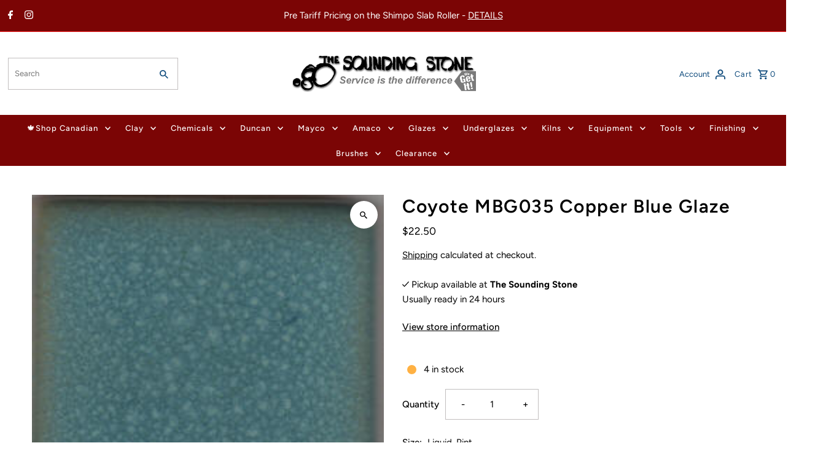

--- FILE ---
content_type: text/html; charset=utf-8
request_url: https://www.soundingstone.com/products/coyote-mbg035-copper-blue-glaze
body_size: 45624
content:
<!DOCTYPE html>
<html class="no-js" lang="en">
<head>
  <meta charset="utf-8" />
  <meta name="viewport" content="width=device-width,initial-scale=1,minimum-scale=1">

  <!-- Establish early connection to external domains -->
  <link rel="preconnect" href="https://cdn.shopify.com" crossorigin>
  <link rel="preconnect" href="https://fonts.shopify.com" crossorigin>
  <link rel="preconnect" href="https://monorail-edge.shopifysvc.com">
  <link rel="preconnect" href="//ajax.googleapis.com" crossorigin /><!-- Preload onDomain stylesheets and script libraries -->
  <link rel="preload" href="//www.soundingstone.com/cdn/shop/t/154/assets/stylesheet.css?v=37341324113050985331764297249" as="style">
  <link rel="preload" as="font" href="//www.soundingstone.com/cdn/fonts/figtree/figtree_n4.3c0838aba1701047e60be6a99a1b0a40ce9b8419.woff2" type="font/woff2" crossorigin>
  <link rel="preload" as="font" href="//www.soundingstone.com/cdn/fonts/figtree/figtree_n5.3b6b7df38aa5986536945796e1f947445832047c.woff2" type="font/woff2" crossorigin>
  <link rel="preload" as="font" href="//www.soundingstone.com/cdn/fonts/figtree/figtree_n6.9d1ea52bb49a0a86cfd1b0383d00f83d3fcc14de.woff2" type="font/woff2" crossorigin>
  <link rel="preload" href="//www.soundingstone.com/cdn/shop/t/154/assets/eventemitter3.min.js?v=27939738353326123541764297248" as="script"><link rel="preload" href="//www.soundingstone.com/cdn/shop/t/154/assets/vendor-video.js?v=112486824910932804751764297250" as="script"><link rel="preload" href="//www.soundingstone.com/cdn/shop/t/154/assets/theme.js?v=61448345647740846151764800480" as="script">

  <link rel="shortcut icon" href="//www.soundingstone.com/cdn/shop/files/android-chrome-192x192_2017_10_31_01_33_42_UTC_a5a002eb-3f5f-4230-9916-78bf8e6b6ff4.png?crop=center&height=32&v=1738548621&width=32" type="image/png" />
  <link rel="canonical" href="https://www.soundingstone.com/products/coyote-mbg035-copper-blue-glaze" /><title>Coyote MBG035 Copper Blue Glaze
 &ndash; Sounding Stone</title>
  <meta name="description" content="A somewhat runny, translucent glaze that pools in textured areas.  Copper blue can serve as a nice base glaze, or sometimes an alternative to clear.  Fires red in reduction.One of Coyote&#39;s most varied series, the Copper and Iron Glazes provide beautiful, traditional looks for ceramic wares.  They each have their own pr" />

  




















<meta property="og:image" content="http://www.soundingstone.com/cdn/shop/products/ICCopper_20Blue_20MBG035_20RC.jpg?v=1615262378&width=1024">
  <meta property="og:image:secure_url" content="https://www.soundingstone.com/cdn/shop/products/ICCopper_20Blue_20MBG035_20RC.jpg?v=1615262378&width=1024">
  <meta property="og:image:width" content="250">
  <meta property="og:image:height" content="250">
<meta property="og:site_name" content="Sounding Stone">



  <meta name="twitter:card" content="summary">


  <meta name="twitter:site" content="@">



  <meta name="twitter:title" content="Coyote MBG035 Copper Blue Glaze">
  <meta name="twitter:description" content="A somewhat runny, translucent glaze that pools in textured areas.  Copper blue can serve as a nice base glaze, or sometimes an alternative to clear.  Fires red in reduction.One of Coyote&#39;s most varied">
  <meta name="twitter:image" content="https://www.soundingstone.com/cdn/shop/products/ICCopper_20Blue_20MBG035_20RC.jpg?v=1615262378&width=1024">
  <meta name="twitter:image:width" content="480">
  <meta name="twitter:image:height" content="480">


  




















  <script type="application/ld+json">
   {
     "@context": "https://schema.org",
     "@type": "Product",
     "id": "coyote-mbg035-copper-blue-glaze",
     "url": "//products/coyote-mbg035-copper-blue-glaze",
     "image": "//www.soundingstone.com/cdn/shop/products/ICCopper_20Blue_20MBG035_20RC.jpg?v=1615262378&width=1024",
     "name": "Coyote MBG035 Copper Blue Glaze",
     "brand": {
        "@type": "Brand",
        "name": "Coyote Clay \u0026 Glaze"
      },
     "description": "A somewhat runny, translucent glaze that pools in textured areas.  Copper blue can serve as a nice base glaze, or sometimes an alternative to clear.  Fires red in reduction.One of Coyote&#39;s most varied series, the Copper and Iron Glazes provide beautiful, traditional looks for ceramic wares.  They each have their own properties, but most are durable enough for functional ware. 
    
Brushing, Dipping and Firing Guide


","sku": "39281885216873","offers": [
       




















       {
         "@type": "Offer",
         "price": "22.50",
         "priceCurrency": "CAD",
         "availability" : "http://schema.org/InStock",
         "priceValidUntil": "2030-01-01",
         "url": "/products/coyote-mbg035-copper-blue-glaze"
       },
       




















       {
         "@type": "Offer",
         "price": "22.50",
         "priceCurrency": "CAD",
         "availability" : "http://schema.org/InStock",
         "priceValidUntil": "2030-01-01",
         "url": "/products/coyote-mbg035-copper-blue-glaze"
       }
       
    ]}
  </script>


  <style data-shopify>
:root {
    --main-family: Figtree, sans-serif;
    --main-weight: 400;
    --main-style: normal;
    --nav-family: Figtree, sans-serif;
    --nav-weight: 500;
    --nav-style: normal;
    --heading-family: Figtree, sans-serif;
    --heading-weight: 600;
    --heading-style: normal;

    --announcement-size: 15px;
    --font-size: 15px;
    --h1-size: 30px;
    --h2-size: 24px;
    --h3-size: 20px;
    --h4-size: calc(var(--font-size) + 2px);
    --h5-size: calc(var(--font-size) + 1px);
    --nav-size: 13px;
    --border-weight: 3px;
    --top-bar-background: #7b0505;
    --top-bar-color: #ffffff;
    --top-bar-border: #f62323;
    --social-links: #454545;
    --header-background: #ffffff;
    --cart-links: #0c497b;
    --header-float-color: #ffffff;
    --background: #ffffff;
    --heading-color: #000000;
    --hero-color: #000000;
    --text-color: #000000;
    --sale-color: #bc0000;
    --dotted-color: #c2bfbf;
    --button-color: #000000;
    --button-text: #ffffff;
    --button-hover: #868585;
    --button-text-hover: #ffffff;
    --secondary-button-color: #868585;
    --secondary-button-text: #ffffff;
    --navigation: #7b0505;
    --nav-color: #ffffff;
    --nav-hover-color: #641212;
    --nav-hover-link-color: #ffffff;
    --new-background: #222222;
    --new-text: #ffffff;
    --sale-background: #af0000;
    --sale-text: #ffffff;
    --soldout-background: #222;
    --soldout-text: #ffffff;
    --footer-background: #ffffff;
    --footer-color: #000000;
    --footer-border: #000000;
    --error-msg-dark: #e81000;
    --error-msg-light: #ffeae8;
    --success-msg-dark: #007f5f;
    --success-msg-light: #e5fff8;
    --free-shipping-bg: #313131;
    --free-shipping-text: #fff;
    --error-color: #c60808;
    --error-color-light: #fdd0d0;
    --keyboard-focus-color: #9c9c9c;
    --keyboard-focus-border-style: dotted;
    --keyboard-focus-border-weight: 1;
    --icon-border-color: #e6e6e6;
    --thumbnail-slider-outline-color: #666666;
    --price-unit-price-color: #999999;
    --select-arrow-bg: url(//www.soundingstone.com/cdn/shop/t/154/assets/select-arrow.png?v=167392561326554341021764297248);
    --product-info-align: center;
    --color-filter-size: 18px;
    --color-body-text: var(--text-color);
    --color-body: var(--background);
    --color-bg: var(--background);
    --disabled-text: #808080;
    --section-padding: 55px;
    --button-border-radius: 12px;

    --star-active: rgb(0, 0, 0);
    --star-inactive: rgb(204, 204, 204);

    --section-background: #ffffff;
    --section-overlay-color: 0, 0, 0;
    --section-overlay-opacity: 0;
    --section-button-size: 15px;

    --age-text-color: #262b2c;
    --age-bg-color: #faf4e8;


  }
  @media (max-width: 740px) {
    :root {
      --font-size: calc(15px - (15px * 0.15));
      --nav-size: calc(13px - (13px * 0.15));
      --h1-size: calc(30px - (30px * 0.15));
      --h2-size: calc(24px - (24px * 0.15));
      --h3-size: calc(20px - (20px * 0.15));
    }
  }
</style>


  <link rel="stylesheet" href="//www.soundingstone.com/cdn/shop/t/154/assets/stylesheet.css?v=37341324113050985331764297249" type="text/css">

  <style>
  @font-face {
  font-family: Figtree;
  font-weight: 400;
  font-style: normal;
  font-display: swap;
  src: url("//www.soundingstone.com/cdn/fonts/figtree/figtree_n4.3c0838aba1701047e60be6a99a1b0a40ce9b8419.woff2") format("woff2"),
       url("//www.soundingstone.com/cdn/fonts/figtree/figtree_n4.c0575d1db21fc3821f17fd6617d3dee552312137.woff") format("woff");
}

  @font-face {
  font-family: Figtree;
  font-weight: 500;
  font-style: normal;
  font-display: swap;
  src: url("//www.soundingstone.com/cdn/fonts/figtree/figtree_n5.3b6b7df38aa5986536945796e1f947445832047c.woff2") format("woff2"),
       url("//www.soundingstone.com/cdn/fonts/figtree/figtree_n5.f26bf6dcae278b0ed902605f6605fa3338e81dab.woff") format("woff");
}

  @font-face {
  font-family: Figtree;
  font-weight: 600;
  font-style: normal;
  font-display: swap;
  src: url("//www.soundingstone.com/cdn/fonts/figtree/figtree_n6.9d1ea52bb49a0a86cfd1b0383d00f83d3fcc14de.woff2") format("woff2"),
       url("//www.soundingstone.com/cdn/fonts/figtree/figtree_n6.f0fcdea525a0e47b2ae4ab645832a8e8a96d31d3.woff") format("woff");
}

  @font-face {
  font-family: Figtree;
  font-weight: 700;
  font-style: normal;
  font-display: swap;
  src: url("//www.soundingstone.com/cdn/fonts/figtree/figtree_n7.2fd9bfe01586148e644724096c9d75e8c7a90e55.woff2") format("woff2"),
       url("//www.soundingstone.com/cdn/fonts/figtree/figtree_n7.ea05de92d862f9594794ab281c4c3a67501ef5fc.woff") format("woff");
}

  @font-face {
  font-family: Figtree;
  font-weight: 400;
  font-style: italic;
  font-display: swap;
  src: url("//www.soundingstone.com/cdn/fonts/figtree/figtree_i4.89f7a4275c064845c304a4cf8a4a586060656db2.woff2") format("woff2"),
       url("//www.soundingstone.com/cdn/fonts/figtree/figtree_i4.6f955aaaafc55a22ffc1f32ecf3756859a5ad3e2.woff") format("woff");
}

  @font-face {
  font-family: Figtree;
  font-weight: 700;
  font-style: italic;
  font-display: swap;
  src: url("//www.soundingstone.com/cdn/fonts/figtree/figtree_i7.06add7096a6f2ab742e09ec7e498115904eda1fe.woff2") format("woff2"),
       url("//www.soundingstone.com/cdn/fonts/figtree/figtree_i7.ee584b5fcaccdbb5518c0228158941f8df81b101.woff") format("woff");
}

  </style>

  <script>window.performance && window.performance.mark && window.performance.mark('shopify.content_for_header.start');</script><meta name="google-site-verification" content="-YmDDmNGdiD-C8Z4YYFgjvogbXkm1E741tKRq4Z-4dI">
<meta id="shopify-digital-wallet" name="shopify-digital-wallet" content="/10237667/digital_wallets/dialog">
<meta name="shopify-checkout-api-token" content="29196f0d5d218477384ff5c6419995d8">
<meta id="in-context-paypal-metadata" data-shop-id="10237667" data-venmo-supported="false" data-environment="production" data-locale="en_US" data-paypal-v4="true" data-currency="CAD">
<link rel="alternate" type="application/json+oembed" href="https://www.soundingstone.com/products/coyote-mbg035-copper-blue-glaze.oembed">
<script async="async" src="/checkouts/internal/preloads.js?locale=en-CA"></script>
<link rel="preconnect" href="https://shop.app" crossorigin="anonymous">
<script async="async" src="https://shop.app/checkouts/internal/preloads.js?locale=en-CA&shop_id=10237667" crossorigin="anonymous"></script>
<script id="apple-pay-shop-capabilities" type="application/json">{"shopId":10237667,"countryCode":"CA","currencyCode":"CAD","merchantCapabilities":["supports3DS"],"merchantId":"gid:\/\/shopify\/Shop\/10237667","merchantName":"Sounding Stone","requiredBillingContactFields":["postalAddress","email","phone"],"requiredShippingContactFields":["postalAddress","email","phone"],"shippingType":"shipping","supportedNetworks":["visa","masterCard","amex","discover","interac","jcb"],"total":{"type":"pending","label":"Sounding Stone","amount":"1.00"},"shopifyPaymentsEnabled":true,"supportsSubscriptions":true}</script>
<script id="shopify-features" type="application/json">{"accessToken":"29196f0d5d218477384ff5c6419995d8","betas":["rich-media-storefront-analytics"],"domain":"www.soundingstone.com","predictiveSearch":true,"shopId":10237667,"locale":"en"}</script>
<script>var Shopify = Shopify || {};
Shopify.shop = "evolve-sounding-stone.myshopify.com";
Shopify.locale = "en";
Shopify.currency = {"active":"CAD","rate":"1.0"};
Shopify.country = "CA";
Shopify.theme = {"name":"WClub-Polling Delay-AddToCart FIXED-PCF","id":138579509353,"schema_name":"Fashionopolism","schema_version":"9.2.0","theme_store_id":null,"role":"main"};
Shopify.theme.handle = "null";
Shopify.theme.style = {"id":null,"handle":null};
Shopify.cdnHost = "www.soundingstone.com/cdn";
Shopify.routes = Shopify.routes || {};
Shopify.routes.root = "/";</script>
<script type="module">!function(o){(o.Shopify=o.Shopify||{}).modules=!0}(window);</script>
<script>!function(o){function n(){var o=[];function n(){o.push(Array.prototype.slice.apply(arguments))}return n.q=o,n}var t=o.Shopify=o.Shopify||{};t.loadFeatures=n(),t.autoloadFeatures=n()}(window);</script>
<script>
  window.ShopifyPay = window.ShopifyPay || {};
  window.ShopifyPay.apiHost = "shop.app\/pay";
  window.ShopifyPay.redirectState = null;
</script>
<script id="shop-js-analytics" type="application/json">{"pageType":"product"}</script>
<script defer="defer" async type="module" src="//www.soundingstone.com/cdn/shopifycloud/shop-js/modules/v2/client.init-shop-cart-sync_BApSsMSl.en.esm.js"></script>
<script defer="defer" async type="module" src="//www.soundingstone.com/cdn/shopifycloud/shop-js/modules/v2/chunk.common_CBoos6YZ.esm.js"></script>
<script type="module">
  await import("//www.soundingstone.com/cdn/shopifycloud/shop-js/modules/v2/client.init-shop-cart-sync_BApSsMSl.en.esm.js");
await import("//www.soundingstone.com/cdn/shopifycloud/shop-js/modules/v2/chunk.common_CBoos6YZ.esm.js");

  window.Shopify.SignInWithShop?.initShopCartSync?.({"fedCMEnabled":true,"windoidEnabled":true});

</script>
<script defer="defer" async type="module" src="//www.soundingstone.com/cdn/shopifycloud/shop-js/modules/v2/client.payment-terms_BHOWV7U_.en.esm.js"></script>
<script defer="defer" async type="module" src="//www.soundingstone.com/cdn/shopifycloud/shop-js/modules/v2/chunk.common_CBoos6YZ.esm.js"></script>
<script defer="defer" async type="module" src="//www.soundingstone.com/cdn/shopifycloud/shop-js/modules/v2/chunk.modal_Bu1hFZFC.esm.js"></script>
<script type="module">
  await import("//www.soundingstone.com/cdn/shopifycloud/shop-js/modules/v2/client.payment-terms_BHOWV7U_.en.esm.js");
await import("//www.soundingstone.com/cdn/shopifycloud/shop-js/modules/v2/chunk.common_CBoos6YZ.esm.js");
await import("//www.soundingstone.com/cdn/shopifycloud/shop-js/modules/v2/chunk.modal_Bu1hFZFC.esm.js");

  
</script>
<script>
  window.Shopify = window.Shopify || {};
  if (!window.Shopify.featureAssets) window.Shopify.featureAssets = {};
  window.Shopify.featureAssets['shop-js'] = {"shop-cart-sync":["modules/v2/client.shop-cart-sync_DJczDl9f.en.esm.js","modules/v2/chunk.common_CBoos6YZ.esm.js"],"init-fed-cm":["modules/v2/client.init-fed-cm_BzwGC0Wi.en.esm.js","modules/v2/chunk.common_CBoos6YZ.esm.js"],"init-windoid":["modules/v2/client.init-windoid_BS26ThXS.en.esm.js","modules/v2/chunk.common_CBoos6YZ.esm.js"],"shop-cash-offers":["modules/v2/client.shop-cash-offers_DthCPNIO.en.esm.js","modules/v2/chunk.common_CBoos6YZ.esm.js","modules/v2/chunk.modal_Bu1hFZFC.esm.js"],"shop-button":["modules/v2/client.shop-button_D_JX508o.en.esm.js","modules/v2/chunk.common_CBoos6YZ.esm.js"],"init-shop-email-lookup-coordinator":["modules/v2/client.init-shop-email-lookup-coordinator_DFwWcvrS.en.esm.js","modules/v2/chunk.common_CBoos6YZ.esm.js"],"shop-toast-manager":["modules/v2/client.shop-toast-manager_tEhgP2F9.en.esm.js","modules/v2/chunk.common_CBoos6YZ.esm.js"],"shop-login-button":["modules/v2/client.shop-login-button_DwLgFT0K.en.esm.js","modules/v2/chunk.common_CBoos6YZ.esm.js","modules/v2/chunk.modal_Bu1hFZFC.esm.js"],"avatar":["modules/v2/client.avatar_BTnouDA3.en.esm.js"],"init-shop-cart-sync":["modules/v2/client.init-shop-cart-sync_BApSsMSl.en.esm.js","modules/v2/chunk.common_CBoos6YZ.esm.js"],"pay-button":["modules/v2/client.pay-button_BuNmcIr_.en.esm.js","modules/v2/chunk.common_CBoos6YZ.esm.js"],"init-shop-for-new-customer-accounts":["modules/v2/client.init-shop-for-new-customer-accounts_DrjXSI53.en.esm.js","modules/v2/client.shop-login-button_DwLgFT0K.en.esm.js","modules/v2/chunk.common_CBoos6YZ.esm.js","modules/v2/chunk.modal_Bu1hFZFC.esm.js"],"init-customer-accounts-sign-up":["modules/v2/client.init-customer-accounts-sign-up_TlVCiykN.en.esm.js","modules/v2/client.shop-login-button_DwLgFT0K.en.esm.js","modules/v2/chunk.common_CBoos6YZ.esm.js","modules/v2/chunk.modal_Bu1hFZFC.esm.js"],"shop-follow-button":["modules/v2/client.shop-follow-button_C5D3XtBb.en.esm.js","modules/v2/chunk.common_CBoos6YZ.esm.js","modules/v2/chunk.modal_Bu1hFZFC.esm.js"],"checkout-modal":["modules/v2/client.checkout-modal_8TC_1FUY.en.esm.js","modules/v2/chunk.common_CBoos6YZ.esm.js","modules/v2/chunk.modal_Bu1hFZFC.esm.js"],"init-customer-accounts":["modules/v2/client.init-customer-accounts_C0Oh2ljF.en.esm.js","modules/v2/client.shop-login-button_DwLgFT0K.en.esm.js","modules/v2/chunk.common_CBoos6YZ.esm.js","modules/v2/chunk.modal_Bu1hFZFC.esm.js"],"lead-capture":["modules/v2/client.lead-capture_Cq0gfm7I.en.esm.js","modules/v2/chunk.common_CBoos6YZ.esm.js","modules/v2/chunk.modal_Bu1hFZFC.esm.js"],"shop-login":["modules/v2/client.shop-login_BmtnoEUo.en.esm.js","modules/v2/chunk.common_CBoos6YZ.esm.js","modules/v2/chunk.modal_Bu1hFZFC.esm.js"],"payment-terms":["modules/v2/client.payment-terms_BHOWV7U_.en.esm.js","modules/v2/chunk.common_CBoos6YZ.esm.js","modules/v2/chunk.modal_Bu1hFZFC.esm.js"]};
</script>
<script>(function() {
  var isLoaded = false;
  function asyncLoad() {
    if (isLoaded) return;
    isLoaded = true;
    var urls = ["https:\/\/cdn.logbase.io\/lb-upsell-wrapper.js?shop=evolve-sounding-stone.myshopify.com","https:\/\/chimpstatic.com\/mcjs-connected\/js\/users\/92d8fda0c2374b2f851c13a3b\/e3ec4f185469ea738ef64c766.js?shop=evolve-sounding-stone.myshopify.com","https:\/\/searchanise-ef84.kxcdn.com\/widgets\/shopify\/init.js?a=1C4o3k8A0Y\u0026shop=evolve-sounding-stone.myshopify.com"];
    for (var i = 0; i < urls.length; i++) {
      var s = document.createElement('script');
      s.type = 'text/javascript';
      s.async = true;
      s.src = urls[i];
      var x = document.getElementsByTagName('script')[0];
      x.parentNode.insertBefore(s, x);
    }
  };
  if(window.attachEvent) {
    window.attachEvent('onload', asyncLoad);
  } else {
    window.addEventListener('load', asyncLoad, false);
  }
})();</script>
<script id="__st">var __st={"a":10237667,"offset":-21600,"reqid":"c8d2009e-a744-4edf-b79e-9208583a02d7-1768881169","pageurl":"www.soundingstone.com\/products\/coyote-mbg035-copper-blue-glaze","u":"00883bfaa6b9","p":"product","rtyp":"product","rid":6553742606441};</script>
<script>window.ShopifyPaypalV4VisibilityTracking = true;</script>
<script id="form-persister">!function(){'use strict';const t='contact',e='new_comment',n=[[t,t],['blogs',e],['comments',e],[t,'customer']],o='password',r='form_key',c=['recaptcha-v3-token','g-recaptcha-response','h-captcha-response',o],s=()=>{try{return window.sessionStorage}catch{return}},i='__shopify_v',u=t=>t.elements[r],a=function(){const t=[...n].map((([t,e])=>`form[action*='/${t}']:not([data-nocaptcha='true']) input[name='form_type'][value='${e}']`)).join(',');var e;return e=t,()=>e?[...document.querySelectorAll(e)].map((t=>t.form)):[]}();function m(t){const e=u(t);a().includes(t)&&(!e||!e.value)&&function(t){try{if(!s())return;!function(t){const e=s();if(!e)return;const n=u(t);if(!n)return;const o=n.value;o&&e.removeItem(o)}(t);const e=Array.from(Array(32),(()=>Math.random().toString(36)[2])).join('');!function(t,e){u(t)||t.append(Object.assign(document.createElement('input'),{type:'hidden',name:r})),t.elements[r].value=e}(t,e),function(t,e){const n=s();if(!n)return;const r=[...t.querySelectorAll(`input[type='${o}']`)].map((({name:t})=>t)),u=[...c,...r],a={};for(const[o,c]of new FormData(t).entries())u.includes(o)||(a[o]=c);n.setItem(e,JSON.stringify({[i]:1,action:t.action,data:a}))}(t,e)}catch(e){console.error('failed to persist form',e)}}(t)}const f=t=>{if('true'===t.dataset.persistBound)return;const e=function(t,e){const n=function(t){return'function'==typeof t.submit?t.submit:HTMLFormElement.prototype.submit}(t).bind(t);return function(){let t;return()=>{t||(t=!0,(()=>{try{e(),n()}catch(t){(t=>{console.error('form submit failed',t)})(t)}})(),setTimeout((()=>t=!1),250))}}()}(t,(()=>{m(t)}));!function(t,e){if('function'==typeof t.submit&&'function'==typeof e)try{t.submit=e}catch{}}(t,e),t.addEventListener('submit',(t=>{t.preventDefault(),e()})),t.dataset.persistBound='true'};!function(){function t(t){const e=(t=>{const e=t.target;return e instanceof HTMLFormElement?e:e&&e.form})(t);e&&m(e)}document.addEventListener('submit',t),document.addEventListener('DOMContentLoaded',(()=>{const e=a();for(const t of e)f(t);var n;n=document.body,new window.MutationObserver((t=>{for(const e of t)if('childList'===e.type&&e.addedNodes.length)for(const t of e.addedNodes)1===t.nodeType&&'FORM'===t.tagName&&a().includes(t)&&f(t)})).observe(n,{childList:!0,subtree:!0,attributes:!1}),document.removeEventListener('submit',t)}))}()}();</script>
<script integrity="sha256-4kQ18oKyAcykRKYeNunJcIwy7WH5gtpwJnB7kiuLZ1E=" data-source-attribution="shopify.loadfeatures" defer="defer" src="//www.soundingstone.com/cdn/shopifycloud/storefront/assets/storefront/load_feature-a0a9edcb.js" crossorigin="anonymous"></script>
<script crossorigin="anonymous" defer="defer" src="//www.soundingstone.com/cdn/shopifycloud/storefront/assets/shopify_pay/storefront-65b4c6d7.js?v=20250812"></script>
<script data-source-attribution="shopify.dynamic_checkout.dynamic.init">var Shopify=Shopify||{};Shopify.PaymentButton=Shopify.PaymentButton||{isStorefrontPortableWallets:!0,init:function(){window.Shopify.PaymentButton.init=function(){};var t=document.createElement("script");t.src="https://www.soundingstone.com/cdn/shopifycloud/portable-wallets/latest/portable-wallets.en.js",t.type="module",document.head.appendChild(t)}};
</script>
<script data-source-attribution="shopify.dynamic_checkout.buyer_consent">
  function portableWalletsHideBuyerConsent(e){var t=document.getElementById("shopify-buyer-consent"),n=document.getElementById("shopify-subscription-policy-button");t&&n&&(t.classList.add("hidden"),t.setAttribute("aria-hidden","true"),n.removeEventListener("click",e))}function portableWalletsShowBuyerConsent(e){var t=document.getElementById("shopify-buyer-consent"),n=document.getElementById("shopify-subscription-policy-button");t&&n&&(t.classList.remove("hidden"),t.removeAttribute("aria-hidden"),n.addEventListener("click",e))}window.Shopify?.PaymentButton&&(window.Shopify.PaymentButton.hideBuyerConsent=portableWalletsHideBuyerConsent,window.Shopify.PaymentButton.showBuyerConsent=portableWalletsShowBuyerConsent);
</script>
<script data-source-attribution="shopify.dynamic_checkout.cart.bootstrap">document.addEventListener("DOMContentLoaded",(function(){function t(){return document.querySelector("shopify-accelerated-checkout-cart, shopify-accelerated-checkout")}if(t())Shopify.PaymentButton.init();else{new MutationObserver((function(e,n){t()&&(Shopify.PaymentButton.init(),n.disconnect())})).observe(document.body,{childList:!0,subtree:!0})}}));
</script>
<script id='scb4127' type='text/javascript' async='' src='https://www.soundingstone.com/cdn/shopifycloud/privacy-banner/storefront-banner.js'></script><link id="shopify-accelerated-checkout-styles" rel="stylesheet" media="screen" href="https://www.soundingstone.com/cdn/shopifycloud/portable-wallets/latest/accelerated-checkout-backwards-compat.css" crossorigin="anonymous">
<style id="shopify-accelerated-checkout-cart">
        #shopify-buyer-consent {
  margin-top: 1em;
  display: inline-block;
  width: 100%;
}

#shopify-buyer-consent.hidden {
  display: none;
}

#shopify-subscription-policy-button {
  background: none;
  border: none;
  padding: 0;
  text-decoration: underline;
  font-size: inherit;
  cursor: pointer;
}

#shopify-subscription-policy-button::before {
  box-shadow: none;
}

      </style>

<script>window.performance && window.performance.mark && window.performance.mark('shopify.content_for_header.end');</script>

<!-- BEGIN app block: shopify://apps/seo-expert-pro-seo-optimizer/blocks/app-embed/2704e030-254f-4733-85d6-289e87c72edd -->
<!-- BEGIN app snippet: evm-seo --><!-- ============================= SEO Expert Pro ============================= -->
<title>Coyote MBG035 Copper Blue Glaze</title>


  <meta name="description" content="A somewhat runny, translucent glaze that pools in textured areas.  Copper blue can serve as a nice base glaze, or sometimes an alternative to clear.  Fires red in reduction.One of Coyote&#39;s most varied series, the Copper and Iron Glazes provide beautiful, traditional looks for ceramic wares.  They each have their own pr" />


<meta http-equiv="cache-control" content="max-age=0" />
<meta http-equiv="cache-control" content="no-cache" />
<meta http-equiv="expires" content="0" />
<meta http-equiv="expires" content="Tue, 01 Jan 2000 1:00:00 GMT" />
<meta http-equiv="pragma" content="no-cache" />

<script type="application/ld+json">
{
  "@context": "http://schema.org",
  "@type": "Organization",
  "name": "Sounding Stone",
  "url": "https://www.soundingstone.com"
}
</script>

<script type="application/ld+json">
{
  "@context": "http://schema.org",
  "@type": "WebSite",
  "url": "https://www.soundingstone.com",
  "potentialAction": {
    "@type": "SearchAction",
    "target": "https://www.soundingstone.com/search?q={query}",
    "query-input": "required name=query"
  }
}
</script>





<script type="application/ld+json">
{
  "@context": "http://schema.org/",
  "@type": "Product","gtin8": "MBG035-P",
  "productId": "MBG035-P","url": "https://www.soundingstone.com/products/coyote-mbg035-copper-blue-glaze",
  "name": "Coyote MBG035 Copper Blue Glaze",
  "image": "https://www.soundingstone.com/cdn/shop/products/ICCopper_20Blue_20MBG035_20RC.jpg?v=1615262378&width=800",
  "description": "A somewhat runny, translucent glaze that pools in textured areas.  Copper blue can serve as a nice base glaze, or sometimes an alternative to clear.  Fires red in reduction.One of Coyote's most varied series, the Copper and Iron Glazes provide beautiful, traditional looks for ceramic wares.  They each have their own properties, but most are durable enough for functional ware. \n    \nBrushing, Dipping and Firing Guide\n\n\n",
  "brand": {
    "name": "Coyote Clay &amp; Glaze"
  },"weight": "0.85kg","offers": [
    {
      "@type": "Offer","gtin8": "MBG035-P","priceCurrency": "CAD",
      "price": "22.50",
      "priceValidUntil": "2026-04-19",
      "availability": "http://schema.org/InStock",
      "itemCondition": "http://schema.org/NewCondition","name": "Liquid, Pint","url": "https://www.soundingstone.com/products/coyote-mbg035-copper-blue-glaze?variant=39281885216873",
      "seller": {
        "@type": "Organization",
        "name": "Sounding Stone"
      }
    }, {
      "@type": "Offer","gtin8": "","priceCurrency": "CAD",
      "price": "60",
      "priceValidUntil": "2026-04-19",
      "availability": "http://schema.org/InStock",
      "itemCondition": "http://schema.org/NewCondition","name": "Dry, 5 lb bag","url": "https://www.soundingstone.com/products/coyote-mbg035-copper-blue-glaze?variant=39281885249641",
      "seller": {
        "@type": "Organization",
        "name": "Sounding Stone"
      }
    }
  ]
}
</script>

<!-- END app snippet -->

<!-- END app block --><!-- BEGIN app block: shopify://apps/dr-cart-shipping-rates/blocks/instant-load/6fdcf202-26c0-4288-be36-8b389f5d262c --><!-- For self-installation -->
<script>(() => {const installerKey = 'docapp-shipping-auto-install'; const urlParams = new URLSearchParams(window.location.search); if (urlParams.get(installerKey)) {window.sessionStorage.setItem(installerKey, JSON.stringify({integrationId: urlParams.get('docapp-integration-id'), divClass: urlParams.get('docapp-install-class'), check: urlParams.get('docapp-check')}));}})();</script>
<script>(() => {const previewKey = 'docapp-shipping-test'; const urlParams = new URLSearchParams(window.location.search); if (urlParams.get(previewKey)) {window.sessionStorage.setItem(previewKey, JSON.stringify({active: true, integrationId: urlParams.get('docapp-shipping-inst-test')}));}})();</script>
<script>window.cartShippingCalculatorProAppBlock = true;</script>

<!-- App speed-up -->
<script id="docapp-shipping-speedup">
    (() => { if (window.cartShippingCalculatorProAppLoaded) return; let script = document.createElement('script'); script.src = "https://d1an1e2qw504lz.cloudfront.net/shop/js/cart-shipping-calculator-pro.min.js?shop=evolve-sounding-stone.myshopify.com"; document.getElementById('docapp-shipping-speedup').after(script); })();
</script>


<!-- END app block --><!-- BEGIN app block: shopify://apps/oxi-social-login/blocks/social-login-embed/24ad60bc-8f09-42fa-807e-e5eda0fdae17 -->



<!-- END app block --><script src="https://cdn.shopify.com/extensions/019b7cd0-6587-73c3-9937-bcc2249fa2c4/lb-upsell-227/assets/lb-selleasy.js" type="text/javascript" defer="defer"></script>
<script src="https://cdn.shopify.com/extensions/1f805629-c1d3-44c5-afa0-f2ef641295ef/booster-page-speed-optimizer-1/assets/speed-embed.js" type="text/javascript" defer="defer"></script>
<link href="https://monorail-edge.shopifysvc.com" rel="dns-prefetch">
<script>(function(){if ("sendBeacon" in navigator && "performance" in window) {try {var session_token_from_headers = performance.getEntriesByType('navigation')[0].serverTiming.find(x => x.name == '_s').description;} catch {var session_token_from_headers = undefined;}var session_cookie_matches = document.cookie.match(/_shopify_s=([^;]*)/);var session_token_from_cookie = session_cookie_matches && session_cookie_matches.length === 2 ? session_cookie_matches[1] : "";var session_token = session_token_from_headers || session_token_from_cookie || "";function handle_abandonment_event(e) {var entries = performance.getEntries().filter(function(entry) {return /monorail-edge.shopifysvc.com/.test(entry.name);});if (!window.abandonment_tracked && entries.length === 0) {window.abandonment_tracked = true;var currentMs = Date.now();var navigation_start = performance.timing.navigationStart;var payload = {shop_id: 10237667,url: window.location.href,navigation_start,duration: currentMs - navigation_start,session_token,page_type: "product"};window.navigator.sendBeacon("https://monorail-edge.shopifysvc.com/v1/produce", JSON.stringify({schema_id: "online_store_buyer_site_abandonment/1.1",payload: payload,metadata: {event_created_at_ms: currentMs,event_sent_at_ms: currentMs}}));}}window.addEventListener('pagehide', handle_abandonment_event);}}());</script>
<script id="web-pixels-manager-setup">(function e(e,d,r,n,o){if(void 0===o&&(o={}),!Boolean(null===(a=null===(i=window.Shopify)||void 0===i?void 0:i.analytics)||void 0===a?void 0:a.replayQueue)){var i,a;window.Shopify=window.Shopify||{};var t=window.Shopify;t.analytics=t.analytics||{};var s=t.analytics;s.replayQueue=[],s.publish=function(e,d,r){return s.replayQueue.push([e,d,r]),!0};try{self.performance.mark("wpm:start")}catch(e){}var l=function(){var e={modern:/Edge?\/(1{2}[4-9]|1[2-9]\d|[2-9]\d{2}|\d{4,})\.\d+(\.\d+|)|Firefox\/(1{2}[4-9]|1[2-9]\d|[2-9]\d{2}|\d{4,})\.\d+(\.\d+|)|Chrom(ium|e)\/(9{2}|\d{3,})\.\d+(\.\d+|)|(Maci|X1{2}).+ Version\/(15\.\d+|(1[6-9]|[2-9]\d|\d{3,})\.\d+)([,.]\d+|)( \(\w+\)|)( Mobile\/\w+|) Safari\/|Chrome.+OPR\/(9{2}|\d{3,})\.\d+\.\d+|(CPU[ +]OS|iPhone[ +]OS|CPU[ +]iPhone|CPU IPhone OS|CPU iPad OS)[ +]+(15[._]\d+|(1[6-9]|[2-9]\d|\d{3,})[._]\d+)([._]\d+|)|Android:?[ /-](13[3-9]|1[4-9]\d|[2-9]\d{2}|\d{4,})(\.\d+|)(\.\d+|)|Android.+Firefox\/(13[5-9]|1[4-9]\d|[2-9]\d{2}|\d{4,})\.\d+(\.\d+|)|Android.+Chrom(ium|e)\/(13[3-9]|1[4-9]\d|[2-9]\d{2}|\d{4,})\.\d+(\.\d+|)|SamsungBrowser\/([2-9]\d|\d{3,})\.\d+/,legacy:/Edge?\/(1[6-9]|[2-9]\d|\d{3,})\.\d+(\.\d+|)|Firefox\/(5[4-9]|[6-9]\d|\d{3,})\.\d+(\.\d+|)|Chrom(ium|e)\/(5[1-9]|[6-9]\d|\d{3,})\.\d+(\.\d+|)([\d.]+$|.*Safari\/(?![\d.]+ Edge\/[\d.]+$))|(Maci|X1{2}).+ Version\/(10\.\d+|(1[1-9]|[2-9]\d|\d{3,})\.\d+)([,.]\d+|)( \(\w+\)|)( Mobile\/\w+|) Safari\/|Chrome.+OPR\/(3[89]|[4-9]\d|\d{3,})\.\d+\.\d+|(CPU[ +]OS|iPhone[ +]OS|CPU[ +]iPhone|CPU IPhone OS|CPU iPad OS)[ +]+(10[._]\d+|(1[1-9]|[2-9]\d|\d{3,})[._]\d+)([._]\d+|)|Android:?[ /-](13[3-9]|1[4-9]\d|[2-9]\d{2}|\d{4,})(\.\d+|)(\.\d+|)|Mobile Safari.+OPR\/([89]\d|\d{3,})\.\d+\.\d+|Android.+Firefox\/(13[5-9]|1[4-9]\d|[2-9]\d{2}|\d{4,})\.\d+(\.\d+|)|Android.+Chrom(ium|e)\/(13[3-9]|1[4-9]\d|[2-9]\d{2}|\d{4,})\.\d+(\.\d+|)|Android.+(UC? ?Browser|UCWEB|U3)[ /]?(15\.([5-9]|\d{2,})|(1[6-9]|[2-9]\d|\d{3,})\.\d+)\.\d+|SamsungBrowser\/(5\.\d+|([6-9]|\d{2,})\.\d+)|Android.+MQ{2}Browser\/(14(\.(9|\d{2,})|)|(1[5-9]|[2-9]\d|\d{3,})(\.\d+|))(\.\d+|)|K[Aa][Ii]OS\/(3\.\d+|([4-9]|\d{2,})\.\d+)(\.\d+|)/},d=e.modern,r=e.legacy,n=navigator.userAgent;return n.match(d)?"modern":n.match(r)?"legacy":"unknown"}(),u="modern"===l?"modern":"legacy",c=(null!=n?n:{modern:"",legacy:""})[u],f=function(e){return[e.baseUrl,"/wpm","/b",e.hashVersion,"modern"===e.buildTarget?"m":"l",".js"].join("")}({baseUrl:d,hashVersion:r,buildTarget:u}),m=function(e){var d=e.version,r=e.bundleTarget,n=e.surface,o=e.pageUrl,i=e.monorailEndpoint;return{emit:function(e){var a=e.status,t=e.errorMsg,s=(new Date).getTime(),l=JSON.stringify({metadata:{event_sent_at_ms:s},events:[{schema_id:"web_pixels_manager_load/3.1",payload:{version:d,bundle_target:r,page_url:o,status:a,surface:n,error_msg:t},metadata:{event_created_at_ms:s}}]});if(!i)return console&&console.warn&&console.warn("[Web Pixels Manager] No Monorail endpoint provided, skipping logging."),!1;try{return self.navigator.sendBeacon.bind(self.navigator)(i,l)}catch(e){}var u=new XMLHttpRequest;try{return u.open("POST",i,!0),u.setRequestHeader("Content-Type","text/plain"),u.send(l),!0}catch(e){return console&&console.warn&&console.warn("[Web Pixels Manager] Got an unhandled error while logging to Monorail."),!1}}}}({version:r,bundleTarget:l,surface:e.surface,pageUrl:self.location.href,monorailEndpoint:e.monorailEndpoint});try{o.browserTarget=l,function(e){var d=e.src,r=e.async,n=void 0===r||r,o=e.onload,i=e.onerror,a=e.sri,t=e.scriptDataAttributes,s=void 0===t?{}:t,l=document.createElement("script"),u=document.querySelector("head"),c=document.querySelector("body");if(l.async=n,l.src=d,a&&(l.integrity=a,l.crossOrigin="anonymous"),s)for(var f in s)if(Object.prototype.hasOwnProperty.call(s,f))try{l.dataset[f]=s[f]}catch(e){}if(o&&l.addEventListener("load",o),i&&l.addEventListener("error",i),u)u.appendChild(l);else{if(!c)throw new Error("Did not find a head or body element to append the script");c.appendChild(l)}}({src:f,async:!0,onload:function(){if(!function(){var e,d;return Boolean(null===(d=null===(e=window.Shopify)||void 0===e?void 0:e.analytics)||void 0===d?void 0:d.initialized)}()){var d=window.webPixelsManager.init(e)||void 0;if(d){var r=window.Shopify.analytics;r.replayQueue.forEach((function(e){var r=e[0],n=e[1],o=e[2];d.publishCustomEvent(r,n,o)})),r.replayQueue=[],r.publish=d.publishCustomEvent,r.visitor=d.visitor,r.initialized=!0}}},onerror:function(){return m.emit({status:"failed",errorMsg:"".concat(f," has failed to load")})},sri:function(e){var d=/^sha384-[A-Za-z0-9+/=]+$/;return"string"==typeof e&&d.test(e)}(c)?c:"",scriptDataAttributes:o}),m.emit({status:"loading"})}catch(e){m.emit({status:"failed",errorMsg:(null==e?void 0:e.message)||"Unknown error"})}}})({shopId: 10237667,storefrontBaseUrl: "https://www.soundingstone.com",extensionsBaseUrl: "https://extensions.shopifycdn.com/cdn/shopifycloud/web-pixels-manager",monorailEndpoint: "https://monorail-edge.shopifysvc.com/unstable/produce_batch",surface: "storefront-renderer",enabledBetaFlags: ["2dca8a86"],webPixelsConfigList: [{"id":"284754025","configuration":"{\"config\":\"{\\\"pixel_id\\\":\\\"G-58PV0KEBW2\\\",\\\"target_country\\\":\\\"CA\\\",\\\"gtag_events\\\":[{\\\"type\\\":\\\"search\\\",\\\"action_label\\\":[\\\"G-58PV0KEBW2\\\",\\\"AW-831273923\\\/LciyCMSbzokBEMP3sIwD\\\"]},{\\\"type\\\":\\\"begin_checkout\\\",\\\"action_label\\\":[\\\"G-58PV0KEBW2\\\",\\\"AW-831273923\\\/LQXTCMGbzokBEMP3sIwD\\\"]},{\\\"type\\\":\\\"view_item\\\",\\\"action_label\\\":[\\\"G-58PV0KEBW2\\\",\\\"AW-831273923\\\/V1kgCLubzokBEMP3sIwD\\\",\\\"MC-NT5XQ9T9Q5\\\"]},{\\\"type\\\":\\\"purchase\\\",\\\"action_label\\\":[\\\"G-58PV0KEBW2\\\",\\\"AW-831273923\\\/KlQlCLibzokBEMP3sIwD\\\",\\\"MC-NT5XQ9T9Q5\\\"]},{\\\"type\\\":\\\"page_view\\\",\\\"action_label\\\":[\\\"G-58PV0KEBW2\\\",\\\"AW-831273923\\\/xzSgCLWbzokBEMP3sIwD\\\",\\\"MC-NT5XQ9T9Q5\\\"]},{\\\"type\\\":\\\"add_payment_info\\\",\\\"action_label\\\":[\\\"G-58PV0KEBW2\\\",\\\"AW-831273923\\\/zXj8CMebzokBEMP3sIwD\\\"]},{\\\"type\\\":\\\"add_to_cart\\\",\\\"action_label\\\":[\\\"G-58PV0KEBW2\\\",\\\"AW-831273923\\\/eXw5CL6bzokBEMP3sIwD\\\"]}],\\\"enable_monitoring_mode\\\":false}\"}","eventPayloadVersion":"v1","runtimeContext":"OPEN","scriptVersion":"b2a88bafab3e21179ed38636efcd8a93","type":"APP","apiClientId":1780363,"privacyPurposes":[],"dataSharingAdjustments":{"protectedCustomerApprovalScopes":["read_customer_address","read_customer_email","read_customer_name","read_customer_personal_data","read_customer_phone"]}},{"id":"154697833","configuration":"{\"pixel_id\":\"2732890740288743\",\"pixel_type\":\"facebook_pixel\",\"metaapp_system_user_token\":\"-\"}","eventPayloadVersion":"v1","runtimeContext":"OPEN","scriptVersion":"ca16bc87fe92b6042fbaa3acc2fbdaa6","type":"APP","apiClientId":2329312,"privacyPurposes":["ANALYTICS","MARKETING","SALE_OF_DATA"],"dataSharingAdjustments":{"protectedCustomerApprovalScopes":["read_customer_address","read_customer_email","read_customer_name","read_customer_personal_data","read_customer_phone"]}},{"id":"98566249","configuration":"{\"accountID\":\"selleasy-metrics-track\"}","eventPayloadVersion":"v1","runtimeContext":"STRICT","scriptVersion":"5aac1f99a8ca74af74cea751ede503d2","type":"APP","apiClientId":5519923,"privacyPurposes":[],"dataSharingAdjustments":{"protectedCustomerApprovalScopes":["read_customer_email","read_customer_name","read_customer_personal_data"]}},{"id":"21889129","configuration":"{\"apiKey\":\"1C4o3k8A0Y\", \"host\":\"searchserverapi.com\"}","eventPayloadVersion":"v1","runtimeContext":"STRICT","scriptVersion":"5559ea45e47b67d15b30b79e7c6719da","type":"APP","apiClientId":578825,"privacyPurposes":["ANALYTICS"],"dataSharingAdjustments":{"protectedCustomerApprovalScopes":["read_customer_personal_data"]}},{"id":"shopify-app-pixel","configuration":"{}","eventPayloadVersion":"v1","runtimeContext":"STRICT","scriptVersion":"0450","apiClientId":"shopify-pixel","type":"APP","privacyPurposes":["ANALYTICS","MARKETING"]},{"id":"shopify-custom-pixel","eventPayloadVersion":"v1","runtimeContext":"LAX","scriptVersion":"0450","apiClientId":"shopify-pixel","type":"CUSTOM","privacyPurposes":["ANALYTICS","MARKETING"]}],isMerchantRequest: false,initData: {"shop":{"name":"Sounding Stone","paymentSettings":{"currencyCode":"CAD"},"myshopifyDomain":"evolve-sounding-stone.myshopify.com","countryCode":"CA","storefrontUrl":"https:\/\/www.soundingstone.com"},"customer":null,"cart":null,"checkout":null,"productVariants":[{"price":{"amount":22.5,"currencyCode":"CAD"},"product":{"title":"Coyote MBG035 Copper Blue Glaze","vendor":"Coyote Clay \u0026 Glaze","id":"6553742606441","untranslatedTitle":"Coyote MBG035 Copper Blue Glaze","url":"\/products\/coyote-mbg035-copper-blue-glaze","type":""},"id":"39281885216873","image":{"src":"\/\/www.soundingstone.com\/cdn\/shop\/products\/ICCopper_20Blue_20MBG035_20RC.jpg?v=1615262378"},"sku":"","title":"Liquid, Pint","untranslatedTitle":"Liquid, Pint"},{"price":{"amount":60.0,"currencyCode":"CAD"},"product":{"title":"Coyote MBG035 Copper Blue Glaze","vendor":"Coyote Clay \u0026 Glaze","id":"6553742606441","untranslatedTitle":"Coyote MBG035 Copper Blue Glaze","url":"\/products\/coyote-mbg035-copper-blue-glaze","type":""},"id":"39281885249641","image":{"src":"\/\/www.soundingstone.com\/cdn\/shop\/products\/ICCopper_20Blue_20MBG035_20RC.jpg?v=1615262378"},"sku":"","title":"Dry, 5 lb bag","untranslatedTitle":"Dry, 5 lb bag"}],"purchasingCompany":null},},"https://www.soundingstone.com/cdn","fcfee988w5aeb613cpc8e4bc33m6693e112",{"modern":"","legacy":""},{"shopId":"10237667","storefrontBaseUrl":"https:\/\/www.soundingstone.com","extensionBaseUrl":"https:\/\/extensions.shopifycdn.com\/cdn\/shopifycloud\/web-pixels-manager","surface":"storefront-renderer","enabledBetaFlags":"[\"2dca8a86\"]","isMerchantRequest":"false","hashVersion":"fcfee988w5aeb613cpc8e4bc33m6693e112","publish":"custom","events":"[[\"page_viewed\",{}],[\"product_viewed\",{\"productVariant\":{\"price\":{\"amount\":22.5,\"currencyCode\":\"CAD\"},\"product\":{\"title\":\"Coyote MBG035 Copper Blue Glaze\",\"vendor\":\"Coyote Clay \u0026 Glaze\",\"id\":\"6553742606441\",\"untranslatedTitle\":\"Coyote MBG035 Copper Blue Glaze\",\"url\":\"\/products\/coyote-mbg035-copper-blue-glaze\",\"type\":\"\"},\"id\":\"39281885216873\",\"image\":{\"src\":\"\/\/www.soundingstone.com\/cdn\/shop\/products\/ICCopper_20Blue_20MBG035_20RC.jpg?v=1615262378\"},\"sku\":\"\",\"title\":\"Liquid, Pint\",\"untranslatedTitle\":\"Liquid, Pint\"}}]]"});</script><script>
  window.ShopifyAnalytics = window.ShopifyAnalytics || {};
  window.ShopifyAnalytics.meta = window.ShopifyAnalytics.meta || {};
  window.ShopifyAnalytics.meta.currency = 'CAD';
  var meta = {"product":{"id":6553742606441,"gid":"gid:\/\/shopify\/Product\/6553742606441","vendor":"Coyote Clay \u0026 Glaze","type":"","handle":"coyote-mbg035-copper-blue-glaze","variants":[{"id":39281885216873,"price":2250,"name":"Coyote MBG035 Copper Blue Glaze - Liquid, Pint","public_title":"Liquid, Pint","sku":""},{"id":39281885249641,"price":6000,"name":"Coyote MBG035 Copper Blue Glaze - Dry, 5 lb bag","public_title":"Dry, 5 lb bag","sku":""}],"remote":false},"page":{"pageType":"product","resourceType":"product","resourceId":6553742606441,"requestId":"c8d2009e-a744-4edf-b79e-9208583a02d7-1768881169"}};
  for (var attr in meta) {
    window.ShopifyAnalytics.meta[attr] = meta[attr];
  }
</script>
<script class="analytics">
  (function () {
    var customDocumentWrite = function(content) {
      var jquery = null;

      if (window.jQuery) {
        jquery = window.jQuery;
      } else if (window.Checkout && window.Checkout.$) {
        jquery = window.Checkout.$;
      }

      if (jquery) {
        jquery('body').append(content);
      }
    };

    var hasLoggedConversion = function(token) {
      if (token) {
        return document.cookie.indexOf('loggedConversion=' + token) !== -1;
      }
      return false;
    }

    var setCookieIfConversion = function(token) {
      if (token) {
        var twoMonthsFromNow = new Date(Date.now());
        twoMonthsFromNow.setMonth(twoMonthsFromNow.getMonth() + 2);

        document.cookie = 'loggedConversion=' + token + '; expires=' + twoMonthsFromNow;
      }
    }

    var trekkie = window.ShopifyAnalytics.lib = window.trekkie = window.trekkie || [];
    if (trekkie.integrations) {
      return;
    }
    trekkie.methods = [
      'identify',
      'page',
      'ready',
      'track',
      'trackForm',
      'trackLink'
    ];
    trekkie.factory = function(method) {
      return function() {
        var args = Array.prototype.slice.call(arguments);
        args.unshift(method);
        trekkie.push(args);
        return trekkie;
      };
    };
    for (var i = 0; i < trekkie.methods.length; i++) {
      var key = trekkie.methods[i];
      trekkie[key] = trekkie.factory(key);
    }
    trekkie.load = function(config) {
      trekkie.config = config || {};
      trekkie.config.initialDocumentCookie = document.cookie;
      var first = document.getElementsByTagName('script')[0];
      var script = document.createElement('script');
      script.type = 'text/javascript';
      script.onerror = function(e) {
        var scriptFallback = document.createElement('script');
        scriptFallback.type = 'text/javascript';
        scriptFallback.onerror = function(error) {
                var Monorail = {
      produce: function produce(monorailDomain, schemaId, payload) {
        var currentMs = new Date().getTime();
        var event = {
          schema_id: schemaId,
          payload: payload,
          metadata: {
            event_created_at_ms: currentMs,
            event_sent_at_ms: currentMs
          }
        };
        return Monorail.sendRequest("https://" + monorailDomain + "/v1/produce", JSON.stringify(event));
      },
      sendRequest: function sendRequest(endpointUrl, payload) {
        // Try the sendBeacon API
        if (window && window.navigator && typeof window.navigator.sendBeacon === 'function' && typeof window.Blob === 'function' && !Monorail.isIos12()) {
          var blobData = new window.Blob([payload], {
            type: 'text/plain'
          });

          if (window.navigator.sendBeacon(endpointUrl, blobData)) {
            return true;
          } // sendBeacon was not successful

        } // XHR beacon

        var xhr = new XMLHttpRequest();

        try {
          xhr.open('POST', endpointUrl);
          xhr.setRequestHeader('Content-Type', 'text/plain');
          xhr.send(payload);
        } catch (e) {
          console.log(e);
        }

        return false;
      },
      isIos12: function isIos12() {
        return window.navigator.userAgent.lastIndexOf('iPhone; CPU iPhone OS 12_') !== -1 || window.navigator.userAgent.lastIndexOf('iPad; CPU OS 12_') !== -1;
      }
    };
    Monorail.produce('monorail-edge.shopifysvc.com',
      'trekkie_storefront_load_errors/1.1',
      {shop_id: 10237667,
      theme_id: 138579509353,
      app_name: "storefront",
      context_url: window.location.href,
      source_url: "//www.soundingstone.com/cdn/s/trekkie.storefront.cd680fe47e6c39ca5d5df5f0a32d569bc48c0f27.min.js"});

        };
        scriptFallback.async = true;
        scriptFallback.src = '//www.soundingstone.com/cdn/s/trekkie.storefront.cd680fe47e6c39ca5d5df5f0a32d569bc48c0f27.min.js';
        first.parentNode.insertBefore(scriptFallback, first);
      };
      script.async = true;
      script.src = '//www.soundingstone.com/cdn/s/trekkie.storefront.cd680fe47e6c39ca5d5df5f0a32d569bc48c0f27.min.js';
      first.parentNode.insertBefore(script, first);
    };
    trekkie.load(
      {"Trekkie":{"appName":"storefront","development":false,"defaultAttributes":{"shopId":10237667,"isMerchantRequest":null,"themeId":138579509353,"themeCityHash":"10859451819071228051","contentLanguage":"en","currency":"CAD","eventMetadataId":"8c4164e5-8037-45a4-87d0-5705bf420b11"},"isServerSideCookieWritingEnabled":true,"monorailRegion":"shop_domain","enabledBetaFlags":["65f19447"]},"Session Attribution":{},"S2S":{"facebookCapiEnabled":true,"source":"trekkie-storefront-renderer","apiClientId":580111}}
    );

    var loaded = false;
    trekkie.ready(function() {
      if (loaded) return;
      loaded = true;

      window.ShopifyAnalytics.lib = window.trekkie;

      var originalDocumentWrite = document.write;
      document.write = customDocumentWrite;
      try { window.ShopifyAnalytics.merchantGoogleAnalytics.call(this); } catch(error) {};
      document.write = originalDocumentWrite;

      window.ShopifyAnalytics.lib.page(null,{"pageType":"product","resourceType":"product","resourceId":6553742606441,"requestId":"c8d2009e-a744-4edf-b79e-9208583a02d7-1768881169","shopifyEmitted":true});

      var match = window.location.pathname.match(/checkouts\/(.+)\/(thank_you|post_purchase)/)
      var token = match? match[1]: undefined;
      if (!hasLoggedConversion(token)) {
        setCookieIfConversion(token);
        window.ShopifyAnalytics.lib.track("Viewed Product",{"currency":"CAD","variantId":39281885216873,"productId":6553742606441,"productGid":"gid:\/\/shopify\/Product\/6553742606441","name":"Coyote MBG035 Copper Blue Glaze - Liquid, Pint","price":"22.50","sku":"","brand":"Coyote Clay \u0026 Glaze","variant":"Liquid, Pint","category":"","nonInteraction":true,"remote":false},undefined,undefined,{"shopifyEmitted":true});
      window.ShopifyAnalytics.lib.track("monorail:\/\/trekkie_storefront_viewed_product\/1.1",{"currency":"CAD","variantId":39281885216873,"productId":6553742606441,"productGid":"gid:\/\/shopify\/Product\/6553742606441","name":"Coyote MBG035 Copper Blue Glaze - Liquid, Pint","price":"22.50","sku":"","brand":"Coyote Clay \u0026 Glaze","variant":"Liquid, Pint","category":"","nonInteraction":true,"remote":false,"referer":"https:\/\/www.soundingstone.com\/products\/coyote-mbg035-copper-blue-glaze"});
      }
    });


        var eventsListenerScript = document.createElement('script');
        eventsListenerScript.async = true;
        eventsListenerScript.src = "//www.soundingstone.com/cdn/shopifycloud/storefront/assets/shop_events_listener-3da45d37.js";
        document.getElementsByTagName('head')[0].appendChild(eventsListenerScript);

})();</script>
  <script>
  if (!window.ga || (window.ga && typeof window.ga !== 'function')) {
    window.ga = function ga() {
      (window.ga.q = window.ga.q || []).push(arguments);
      if (window.Shopify && window.Shopify.analytics && typeof window.Shopify.analytics.publish === 'function') {
        window.Shopify.analytics.publish("ga_stub_called", {}, {sendTo: "google_osp_migration"});
      }
      console.error("Shopify's Google Analytics stub called with:", Array.from(arguments), "\nSee https://help.shopify.com/manual/promoting-marketing/pixels/pixel-migration#google for more information.");
    };
    if (window.Shopify && window.Shopify.analytics && typeof window.Shopify.analytics.publish === 'function') {
      window.Shopify.analytics.publish("ga_stub_initialized", {}, {sendTo: "google_osp_migration"});
    }
  }
</script>
<script
  defer
  src="https://www.soundingstone.com/cdn/shopifycloud/perf-kit/shopify-perf-kit-3.0.4.min.js"
  data-application="storefront-renderer"
  data-shop-id="10237667"
  data-render-region="gcp-us-central1"
  data-page-type="product"
  data-theme-instance-id="138579509353"
  data-theme-name="Fashionopolism"
  data-theme-version="9.2.0"
  data-monorail-region="shop_domain"
  data-resource-timing-sampling-rate="10"
  data-shs="true"
  data-shs-beacon="true"
  data-shs-export-with-fetch="true"
  data-shs-logs-sample-rate="1"
  data-shs-beacon-endpoint="https://www.soundingstone.com/api/collect"
></script>
</head>
<body class="gridlock template-product product theme-features__product-variants--swatches theme-features__section-title-border--bottom_only_short theme-features__details-align--center theme-features__image-hover-transition--true theme-features__ghost-buttons--false js-slideout-toggle-wrapper js-modal-toggle-wrapper" data-quick-add-enabled="true">
  
  <div class="js-slideout-overlay site-overlay"></div>
  <div class="js-modal-overlay site-overlay"></div>


  <aside class="slideout slideout__drawer-left" data-wau-slideout="mobile-navigation" id="slideout-mobile-navigation">
    <div id="shopify-section-mobile-navigation" class="shopify-section"><nav class="mobile-menu" role="navigation" data-section-id="mobile-navigation" data-section-type="mobile-navigation">
  <div class="slideout__trigger--close">
    <button class="slideout__trigger-mobile-menu js-slideout-close" data-slideout-direction="left" aria-label="Close navigation" tabindex="0" type="button" name="button">
      <div class="icn-close"></div>
    </button>
  </div>
  

        <div class="mobile-menu__block mobile-menu__search" ><predictive-search
            data-routes="/search/suggest"
            data-input-selector='input[name="q"]'
            data-results-selector="#predictive-search"
            ><form action="/search" method="get">
              <label class="visuallyhidden" for="q">Search</label>
              <input
                type="text"
                name="q"
                id="q"
                placeholder="Search"
                value=""role="combobox"
                  aria-expanded="false"
                  aria-owns="predictive-search-results-list"
                  aria-controls="predictive-search-results-list"
                  aria-haspopup="listbox"
                  aria-autocomplete="list"
                  autocorrect="off"
                  autocomplete="off"
                  autocapitalize="off"
                  spellcheck="false"/>
                <input name="options[prefix]" type="hidden" value="last">

                
<div id="predictive-search" class="predictive-search" tabindex="-1"></div></form></predictive-search></div>
        
    

          <div class="mobile-menu__block mobile-menu__cart-status" >
            <a class="mobile-menu__cart-icon" href="/cart">
              <span class="vib-center">Cart</span>
              <span class="mobile-menu__cart-count js-cart-count vib-center">0</span>

              
                
  
    <svg class="fash--apollo-bag mobile-menu__cart-icon--icon vib-center" height="14px" version="1.1" xmlns="http://www.w3.org/2000/svg" xmlns:xlink="http://www.w3.org/1999/xlink" x="0px" y="0px"
    viewBox="0 0 21.1 20" xml:space="preserve">
      <g class="hover-fill" fill="#000000">
        <path d="M14.7,4.2V2.1c0-1.2-0.9-2.1-2.1-2.1H8.4C7.3,0,6.3,0.9,6.3,2.1v2.1H0v13.7C0,19.1,0.9,20,2.1,20h16.8
        c1.2,0,2.1-0.9,2.1-2.1V4.2H14.7z M8.4,2.1h4.2v2.1H8.4V2.1z M18.9,17.9H2.1V6.3h16.8V17.9z"/>
      </g>
      <style>.mobile-menu__cart-icon .fash--apollo-bag:hover .hover-fill { fill: #000000;}</style>
    </svg>
  






              
            </a>
          </div>
      
    

<ul class="js-accordion js-accordion-mobile-nav c-accordion c-accordion--mobile-nav c-accordion--mobile- mobile-menu__block mobile-menu__accordion"
              id="c-accordion--mobile-"
               >

            


              
<li class="js-accordion-header c-accordion__header">
                  <a class="js-accordion-link c-accordion__link" href="https://www.soundingstone.com/pages/made-in-canada">🍁Shop Canadian</a>
                  <button class="dropdown-arrow" aria-label="🍁Shop Canadian" data-toggle="accordion" aria-expanded="false" aria-controls="c-accordion__panel--mobile--1" >
                    
  
    <svg class="fash--apollo-down-carrot c-accordion__header--icon vib-center" height="6px" version="1.1" xmlns="http://www.w3.org/2000/svg" xmlns:xlink="http://www.w3.org/1999/xlink" x="0px" y="0px"
    	 viewBox="0 0 20 13.3" xml:space="preserve">
      <g class="hover-fill" fill="#000000">
        <polygon points="17.7,0 10,8.3 2.3,0 0,2.5 10,13.3 20,2.5 "/>
      </g>
      <style>.c-accordion__header .fash--apollo-down-carrot:hover .hover-fill { fill: #000000;}</style>
    </svg>
  






                  </button>
                </li>

                <li class="c-accordion__panel c-accordion__panel--mobile--1" id="c-accordion__panel--mobile--1" data-parent="#c-accordion--mobile-">
                  

                  <ul class="js-accordion js-accordion-mobile-nav c-accordion c-accordion--mobile-nav c-accordion--mobile-nav__inner c-accordion--mobile--1" id="c-accordion--mobile--1">
                    

<li class="js-accordion-header c-accordion__header">
                          <a class="js-accordion-link c-accordion__link" href="/collections/plainsman-clays">🍁Plainsman Clay</a>
                          <button class="dropdown-arrow" aria-label="🍁Plainsman Clay" data-toggle="accordion" aria-expanded="false" aria-controls="c-accordion__panel--mobile--1-1" >
                            
  
    <svg class="fash--apollo-down-carrot c-accordion__header--icon vib-center" height="6px" version="1.1" xmlns="http://www.w3.org/2000/svg" xmlns:xlink="http://www.w3.org/1999/xlink" x="0px" y="0px"
    	 viewBox="0 0 20 13.3" xml:space="preserve">
      <g class="hover-fill" fill="#000000">
        <polygon points="17.7,0 10,8.3 2.3,0 0,2.5 10,13.3 20,2.5 "/>
      </g>
      <style>.c-accordion__header .fash--apollo-down-carrot:hover .hover-fill { fill: #000000;}</style>
    </svg>
  






                          </button>
                        </li>
                        <li class="c-accordion__panel c-accordion__panel--mobile--1-1" id="c-accordion__panel--mobile--1-1" data-parent="#c-accordion--mobile--1">
                            <ul>
                              
<li>
                                  <a class="js-accordion-link c-accordion__link" href="/collections/low-fire-plainsman-clays">🍁Low Fire</a>
                                </li>
                              
<li>
                                  <a class="js-accordion-link c-accordion__link" href="/collections/plainsman-medium-fire-clays">🍁Medium Fire</a>
                                </li>
                              
<li>
                                  <a class="js-accordion-link c-accordion__link" href="/collections/plainsman-high-fire-clays">🍁High Fire</a>
                                </li>
                              
<li>
                                  <a class="js-accordion-link c-accordion__link" href="/collections/plainsman-clays-dry-clays-all-temperatures">🍁Dry Clays-All Temps</a>
                                </li>
                              
                            </ul>
                          </li>
                      
                    

<li class="js-accordion-header c-accordion__header">
                          <a class="js-accordion-link c-accordion__link" href="/collections/tucker-clays">🍁Tuckers Clay</a>
                          <button class="dropdown-arrow" aria-label="🍁Tuckers Clay" data-toggle="accordion" aria-expanded="false" aria-controls="c-accordion__panel--mobile--1-2" >
                            
  
    <svg class="fash--apollo-down-carrot c-accordion__header--icon vib-center" height="6px" version="1.1" xmlns="http://www.w3.org/2000/svg" xmlns:xlink="http://www.w3.org/1999/xlink" x="0px" y="0px"
    	 viewBox="0 0 20 13.3" xml:space="preserve">
      <g class="hover-fill" fill="#000000">
        <polygon points="17.7,0 10,8.3 2.3,0 0,2.5 10,13.3 20,2.5 "/>
      </g>
      <style>.c-accordion__header .fash--apollo-down-carrot:hover .hover-fill { fill: #000000;}</style>
    </svg>
  






                          </button>
                        </li>
                        <li class="c-accordion__panel c-accordion__panel--mobile--1-2" id="c-accordion__panel--mobile--1-2" data-parent="#c-accordion--mobile--1">
                            <ul>
                              
<li>
                                  <a class="js-accordion-link c-accordion__link" href="/collections/low-fire-tucker-clays">🍁Low Fire</a>
                                </li>
                              
<li>
                                  <a class="js-accordion-link c-accordion__link" href="/collections/medium-fire-tucker-clays">🍁Medium Fire</a>
                                </li>
                              
<li>
                                  <a class="js-accordion-link c-accordion__link" href="/collections/high-fire-tucker-clays">🍁High Fire</a>
                                </li>
                              
                            </ul>
                          </li>
                      
                    

                        <li>
                          <a class="js-accordion-link c-accordion__link" href="/collections/self-hardening-clay">🍁Self Hardening Clay</a>
                        </li>
                      
                    

<li class="js-accordion-header c-accordion__header">
                          <a class="js-accordion-link c-accordion__link" href="/collections/spectrum-cone-5-6-glazes">🍁Spectrum 5/6 Glaze</a>
                          <button class="dropdown-arrow" aria-label="🍁Spectrum 5/6 Glaze" data-toggle="accordion" aria-expanded="false" aria-controls="c-accordion__panel--mobile--1-4" >
                            
  
    <svg class="fash--apollo-down-carrot c-accordion__header--icon vib-center" height="6px" version="1.1" xmlns="http://www.w3.org/2000/svg" xmlns:xlink="http://www.w3.org/1999/xlink" x="0px" y="0px"
    	 viewBox="0 0 20 13.3" xml:space="preserve">
      <g class="hover-fill" fill="#000000">
        <polygon points="17.7,0 10,8.3 2.3,0 0,2.5 10,13.3 20,2.5 "/>
      </g>
      <style>.c-accordion__header .fash--apollo-down-carrot:hover .hover-fill { fill: #000000;}</style>
    </svg>
  






                          </button>
                        </li>
                        <li class="c-accordion__panel c-accordion__panel--mobile--1-4" id="c-accordion__panel--mobile--1-4" data-parent="#c-accordion--mobile--1">
                            <ul>
                              
<li>
                                  <a class="js-accordion-link c-accordion__link" href="/collections/spectrum-stoneware-glazes-1420-series-ash">🍁Ash Glazes</a>
                                </li>
                              
<li>
                                  <a class="js-accordion-link c-accordion__link" href="/collections/spectrum-stoneware-glazes-1460-series-semi-transparent">🍁Celadon Glazes</a>
                                </li>
                              
<li>
                                  <a class="js-accordion-link c-accordion__link" href="/collections/spectrum-stoneware-glazes-series-1430-floating-glazes">🍁Floating Glazes</a>
                                </li>
                              
<li>
                                  <a class="js-accordion-link c-accordion__link" href="/collections/spectrum-stoneware-metallic-glazes">🍁Metallic Glazes</a>
                                </li>
                              
<li>
                                  <a class="js-accordion-link c-accordion__link" href="/collections/spectrum-stoneware-glazes-nova-series-brushing">🍁Nova Series</a>
                                </li>
                              
<li>
                                  <a class="js-accordion-link c-accordion__link" href="/collections/spectrum-cone-4-6-stoneware-glazes-1100-series">🍁Opaque Gloss</a>
                                </li>
                              
<li>
                                  <a class="js-accordion-link c-accordion__link" href="/collections/spectrum-stoneware-glazes-1400-series-shinos">🍁Shino Glazes</a>
                                </li>
                              
<li>
                                  <a class="js-accordion-link c-accordion__link" href="/collections/spectrum-stoneware-glazes-1100-series-opaque-textured">🍁Texture Gloss</a>
                                </li>
                              
<li>
                                  <a class="js-accordion-link c-accordion__link" href="/collections/spectrum-stoneware-glazes-sample-packs">🍁Sample Kits</a>
                                </li>
                              
                            </ul>
                          </li>
                      
                    

                        <li>
                          <a class="js-accordion-link c-accordion__link" href="/collections/spectrum-500-series-opaque-underglazes">🍁Spectrum UGs</a>
                        </li>
                      
                    

                        <li>
                          <a class="js-accordion-link c-accordion__link" href="/collections/spectrum-raku-glazes">🍁Spectrum Raku</a>
                        </li>
                      
                    

                        <li>
                          <a class="js-accordion-link c-accordion__link" href="/collections/chemicals-from-canada">🍁Chemicals</a>
                        </li>
                      
                    

                        <li>
                          <a class="js-accordion-link c-accordion__link" href="/collections/miscellaneous-porducts-made-in-canada">🍁Miscellaneous</a>
                        </li>
                      
                    

                        <li>
                          <a class="js-accordion-link c-accordion__link" href="/collections/wattle-daub-wood-tools">🍁Wattle &amp; Daub Tools</a>
                        </li>
                      
                    

<li class="js-accordion-header c-accordion__header">
                          <a class="js-accordion-link c-accordion__link" href="/collections/cone-art-kilns">🍁Cone Art Kilns</a>
                          <button class="dropdown-arrow" aria-label="🍁Cone Art Kilns" data-toggle="accordion" aria-expanded="false" aria-controls="c-accordion__panel--mobile--1-10" >
                            
  
    <svg class="fash--apollo-down-carrot c-accordion__header--icon vib-center" height="6px" version="1.1" xmlns="http://www.w3.org/2000/svg" xmlns:xlink="http://www.w3.org/1999/xlink" x="0px" y="0px"
    	 viewBox="0 0 20 13.3" xml:space="preserve">
      <g class="hover-fill" fill="#000000">
        <polygon points="17.7,0 10,8.3 2.3,0 0,2.5 10,13.3 20,2.5 "/>
      </g>
      <style>.c-accordion__header .fash--apollo-down-carrot:hover .hover-fill { fill: #000000;}</style>
    </svg>
  






                          </button>
                        </li>
                        <li class="c-accordion__panel c-accordion__panel--mobile--1-10" id="c-accordion__panel--mobile--1-10" data-parent="#c-accordion--mobile--1">
                            <ul>
                              
<li>
                                  <a class="js-accordion-link c-accordion__link" href="/collections/cone-art-kilns-120-volt">120 volt</a>
                                </li>
                              
<li>
                                  <a class="js-accordion-link c-accordion__link" href="/collections/cone-art-kilns-240-volt">208 & 240 volt</a>
                                </li>
                              
                            </ul>
                          </li>
                      
                    
                  </ul>
                </li>
              

            


              
<li class="js-accordion-header c-accordion__header">
                  <a class="js-accordion-link c-accordion__link" href="/pages/clays">Clay</a>
                  <button class="dropdown-arrow" aria-label="Clay" data-toggle="accordion" aria-expanded="false" aria-controls="c-accordion__panel--mobile--2" >
                    
  
    <svg class="fash--apollo-down-carrot c-accordion__header--icon vib-center" height="6px" version="1.1" xmlns="http://www.w3.org/2000/svg" xmlns:xlink="http://www.w3.org/1999/xlink" x="0px" y="0px"
    	 viewBox="0 0 20 13.3" xml:space="preserve">
      <g class="hover-fill" fill="#000000">
        <polygon points="17.7,0 10,8.3 2.3,0 0,2.5 10,13.3 20,2.5 "/>
      </g>
      <style>.c-accordion__header .fash--apollo-down-carrot:hover .hover-fill { fill: #000000;}</style>
    </svg>
  






                  </button>
                </li>

                <li class="c-accordion__panel c-accordion__panel--mobile--2" id="c-accordion__panel--mobile--2" data-parent="#c-accordion--mobile-">
                  

                  <ul class="js-accordion js-accordion-mobile-nav c-accordion c-accordion--mobile-nav c-accordion--mobile-nav__inner c-accordion--mobile--1" id="c-accordion--mobile--1">
                    

<li class="js-accordion-header c-accordion__header">
                          <a class="js-accordion-link c-accordion__link" href="/collections/plainsman-clays">🍁Plainsman</a>
                          <button class="dropdown-arrow" aria-label="🍁Plainsman" data-toggle="accordion" aria-expanded="false" aria-controls="c-accordion__panel--mobile--2-1" >
                            
  
    <svg class="fash--apollo-down-carrot c-accordion__header--icon vib-center" height="6px" version="1.1" xmlns="http://www.w3.org/2000/svg" xmlns:xlink="http://www.w3.org/1999/xlink" x="0px" y="0px"
    	 viewBox="0 0 20 13.3" xml:space="preserve">
      <g class="hover-fill" fill="#000000">
        <polygon points="17.7,0 10,8.3 2.3,0 0,2.5 10,13.3 20,2.5 "/>
      </g>
      <style>.c-accordion__header .fash--apollo-down-carrot:hover .hover-fill { fill: #000000;}</style>
    </svg>
  






                          </button>
                        </li>
                        <li class="c-accordion__panel c-accordion__panel--mobile--2-1" id="c-accordion__panel--mobile--2-1" data-parent="#c-accordion--mobile--1">
                            <ul>
                              
<li>
                                  <a class="js-accordion-link c-accordion__link" href="/collections/low-fire-plainsman-clays">🍁Low Fire</a>
                                </li>
                              
<li>
                                  <a class="js-accordion-link c-accordion__link" href="/collections/plainsman-medium-fire-clays">🍁Medium Fire</a>
                                </li>
                              
<li>
                                  <a class="js-accordion-link c-accordion__link" href="/collections/plainsman-high-fire-clays">🍁High Fire</a>
                                </li>
                              
<li>
                                  <a class="js-accordion-link c-accordion__link" href="/collections/plainsman-clays-dry-clays-all-temperatures">🍁Dry Clays - All Temps</a>
                                </li>
                              
                            </ul>
                          </li>
                      
                    

<li class="js-accordion-header c-accordion__header">
                          <a class="js-accordion-link c-accordion__link" href="/collections/tucker-clays">🍁Tucker</a>
                          <button class="dropdown-arrow" aria-label="🍁Tucker" data-toggle="accordion" aria-expanded="false" aria-controls="c-accordion__panel--mobile--2-2" >
                            
  
    <svg class="fash--apollo-down-carrot c-accordion__header--icon vib-center" height="6px" version="1.1" xmlns="http://www.w3.org/2000/svg" xmlns:xlink="http://www.w3.org/1999/xlink" x="0px" y="0px"
    	 viewBox="0 0 20 13.3" xml:space="preserve">
      <g class="hover-fill" fill="#000000">
        <polygon points="17.7,0 10,8.3 2.3,0 0,2.5 10,13.3 20,2.5 "/>
      </g>
      <style>.c-accordion__header .fash--apollo-down-carrot:hover .hover-fill { fill: #000000;}</style>
    </svg>
  






                          </button>
                        </li>
                        <li class="c-accordion__panel c-accordion__panel--mobile--2-2" id="c-accordion__panel--mobile--2-2" data-parent="#c-accordion--mobile--1">
                            <ul>
                              
<li>
                                  <a class="js-accordion-link c-accordion__link" href="/collections/low-fire-tucker-clays">🍁Low Fire</a>
                                </li>
                              
<li>
                                  <a class="js-accordion-link c-accordion__link" href="/collections/medium-fire-tucker-clays">🍁Medium Fire</a>
                                </li>
                              
<li>
                                  <a class="js-accordion-link c-accordion__link" href="/collections/high-fire-tucker-clays">🍁High Fire</a>
                                </li>
                              
                            </ul>
                          </li>
                      
                    

<li class="js-accordion-header c-accordion__header">
                          <a class="js-accordion-link c-accordion__link" href="/collections/laguna-clays">Laguna</a>
                          <button class="dropdown-arrow" aria-label="Laguna" data-toggle="accordion" aria-expanded="false" aria-controls="c-accordion__panel--mobile--2-3" >
                            
  
    <svg class="fash--apollo-down-carrot c-accordion__header--icon vib-center" height="6px" version="1.1" xmlns="http://www.w3.org/2000/svg" xmlns:xlink="http://www.w3.org/1999/xlink" x="0px" y="0px"
    	 viewBox="0 0 20 13.3" xml:space="preserve">
      <g class="hover-fill" fill="#000000">
        <polygon points="17.7,0 10,8.3 2.3,0 0,2.5 10,13.3 20,2.5 "/>
      </g>
      <style>.c-accordion__header .fash--apollo-down-carrot:hover .hover-fill { fill: #000000;}</style>
    </svg>
  






                          </button>
                        </li>
                        <li class="c-accordion__panel c-accordion__panel--mobile--2-3" id="c-accordion__panel--mobile--2-3" data-parent="#c-accordion--mobile--1">
                            <ul>
                              
<li>
                                  <a class="js-accordion-link c-accordion__link" href="/collections/laguna-low-fire-clays">Low Fire</a>
                                </li>
                              
<li>
                                  <a class="js-accordion-link c-accordion__link" href="/collections/medium-fire-laguna-clays">Medium Fire</a>
                                </li>
                              
<li>
                                  <a class="js-accordion-link c-accordion__link" href="/collections/high-fire-laguna-clays">High Fire</a>
                                </li>
                              
<li>
                                  <a class="js-accordion-link c-accordion__link" href="/collections/casting-clays">Casting Clays</a>
                                </li>
                              
                            </ul>
                          </li>
                      
                    

                        <li>
                          <a class="js-accordion-link c-accordion__link" href="/collections/self-hardening-clay">Self Hardening</a>
                        </li>
                      
                    

                        <li>
                          <a class="js-accordion-link c-accordion__link" href="/collections/non-hardening-clay">Non Hardening</a>
                        </li>
                      
                    

                        <li>
                          <a class="js-accordion-link c-accordion__link" href="/collections/3-bag-low-fire-earthenware-slip-casting-clay">Casting - 4 bag</a>
                        </li>
                      
                    
                  </ul>
                </li>
              

            


              
<li class="js-accordion-header c-accordion__header">
                  <a class="js-accordion-link c-accordion__link" href="/pages/chemicals">Chemicals</a>
                  <button class="dropdown-arrow" aria-label="Chemicals" data-toggle="accordion" aria-expanded="false" aria-controls="c-accordion__panel--mobile--3" >
                    
  
    <svg class="fash--apollo-down-carrot c-accordion__header--icon vib-center" height="6px" version="1.1" xmlns="http://www.w3.org/2000/svg" xmlns:xlink="http://www.w3.org/1999/xlink" x="0px" y="0px"
    	 viewBox="0 0 20 13.3" xml:space="preserve">
      <g class="hover-fill" fill="#000000">
        <polygon points="17.7,0 10,8.3 2.3,0 0,2.5 10,13.3 20,2.5 "/>
      </g>
      <style>.c-accordion__header .fash--apollo-down-carrot:hover .hover-fill { fill: #000000;}</style>
    </svg>
  






                  </button>
                </li>

                <li class="c-accordion__panel c-accordion__panel--mobile--3" id="c-accordion__panel--mobile--3" data-parent="#c-accordion--mobile-">
                  

                  <ul class="js-accordion js-accordion-mobile-nav c-accordion c-accordion--mobile-nav c-accordion--mobile-nav__inner c-accordion--mobile--1" id="c-accordion--mobile--1">
                    

                        <li>
                          <a class="js-accordion-link c-accordion__link" href="/collections/chemicals-dry">Chemicals Dry</a>
                        </li>
                      
                    

                        <li>
                          <a class="js-accordion-link c-accordion__link" href="/collections/raw-materials-dry">Raw Materials Dry</a>
                        </li>
                      
                    

                        <li>
                          <a class="js-accordion-link c-accordion__link" href="/collections/raw-materials-liquid">Raw Materials Wet</a>
                        </li>
                      
                    

                        <li>
                          <a class="js-accordion-link c-accordion__link" href="/collections/ferro-frits">Ferro Frits</a>
                        </li>
                      
                    

                        <li>
                          <a class="js-accordion-link c-accordion__link" href="/collections/plasters-mold-acc">Plasters &amp; Mold Acc</a>
                        </li>
                      
                    

                        <li>
                          <a class="js-accordion-link c-accordion__link" href="/collections/stains">Mason Stains</a>
                        </li>
                      
                    

                        <li>
                          <a class="js-accordion-link c-accordion__link" href="/collections/waxes">Waxes</a>
                        </li>
                      
                    
                  </ul>
                </li>
              

            


              
<li class="js-accordion-header c-accordion__header">
                  <a class="js-accordion-link c-accordion__link" href="#">Duncan</a>
                  <button class="dropdown-arrow" aria-label="Duncan" data-toggle="accordion" aria-expanded="false" aria-controls="c-accordion__panel--mobile--4" >
                    
  
    <svg class="fash--apollo-down-carrot c-accordion__header--icon vib-center" height="6px" version="1.1" xmlns="http://www.w3.org/2000/svg" xmlns:xlink="http://www.w3.org/1999/xlink" x="0px" y="0px"
    	 viewBox="0 0 20 13.3" xml:space="preserve">
      <g class="hover-fill" fill="#000000">
        <polygon points="17.7,0 10,8.3 2.3,0 0,2.5 10,13.3 20,2.5 "/>
      </g>
      <style>.c-accordion__header .fash--apollo-down-carrot:hover .hover-fill { fill: #000000;}</style>
    </svg>
  






                  </button>
                </li>

                <li class="c-accordion__panel c-accordion__panel--mobile--4" id="c-accordion__panel--mobile--4" data-parent="#c-accordion--mobile-">
                  

                  <ul class="js-accordion js-accordion-mobile-nav c-accordion c-accordion--mobile-nav c-accordion--mobile-nav__inner c-accordion--mobile--1" id="c-accordion--mobile--1">
                    

<li class="js-accordion-header c-accordion__header">
                          <a class="js-accordion-link c-accordion__link" href="/collections/duncan-low-fire-glazes">Glazes Low Fire</a>
                          <button class="dropdown-arrow" aria-label="Glazes Low Fire" data-toggle="accordion" aria-expanded="false" aria-controls="c-accordion__panel--mobile--4-1" >
                            
  
    <svg class="fash--apollo-down-carrot c-accordion__header--icon vib-center" height="6px" version="1.1" xmlns="http://www.w3.org/2000/svg" xmlns:xlink="http://www.w3.org/1999/xlink" x="0px" y="0px"
    	 viewBox="0 0 20 13.3" xml:space="preserve">
      <g class="hover-fill" fill="#000000">
        <polygon points="17.7,0 10,8.3 2.3,0 0,2.5 10,13.3 20,2.5 "/>
      </g>
      <style>.c-accordion__header .fash--apollo-down-carrot:hover .hover-fill { fill: #000000;}</style>
    </svg>
  






                          </button>
                        </li>
                        <li class="c-accordion__panel c-accordion__panel--mobile--4-1" id="c-accordion__panel--mobile--4-1" data-parent="#c-accordion--mobile--1">
                            <ul>
                              
<li>
                                  <a class="js-accordion-link c-accordion__link" href="/collections/clear-glazes">Clear Glazes</a>
                                </li>
                              
<li>
                                  <a class="js-accordion-link c-accordion__link" href="/collections/french-dimensions">French Dimensions</a>
                                </li>
                              
                            </ul>
                          </li>
                      
                    

<li class="js-accordion-header c-accordion__header">
                          <a class="js-accordion-link c-accordion__link" href="#">Underglazes</a>
                          <button class="dropdown-arrow" aria-label="Underglazes" data-toggle="accordion" aria-expanded="false" aria-controls="c-accordion__panel--mobile--4-2" >
                            
  
    <svg class="fash--apollo-down-carrot c-accordion__header--icon vib-center" height="6px" version="1.1" xmlns="http://www.w3.org/2000/svg" xmlns:xlink="http://www.w3.org/1999/xlink" x="0px" y="0px"
    	 viewBox="0 0 20 13.3" xml:space="preserve">
      <g class="hover-fill" fill="#000000">
        <polygon points="17.7,0 10,8.3 2.3,0 0,2.5 10,13.3 20,2.5 "/>
      </g>
      <style>.c-accordion__header .fash--apollo-down-carrot:hover .hover-fill { fill: #000000;}</style>
    </svg>
  






                          </button>
                        </li>
                        <li class="c-accordion__panel c-accordion__panel--mobile--4-2" id="c-accordion__panel--mobile--4-2" data-parent="#c-accordion--mobile--1">
                            <ul>
                              
<li>
                                  <a class="js-accordion-link c-accordion__link" href="/collections/ez-stroke-underglazes">EZ Strokes</a>
                                </li>
                              
                            </ul>
                          </li>
                      
                    

<li class="js-accordion-header c-accordion__header">
                          <a class="js-accordion-link c-accordion__link" href="/collections/duncan-non-fired-products">Non-Fired Products</a>
                          <button class="dropdown-arrow" aria-label="Non-Fired Products" data-toggle="accordion" aria-expanded="false" aria-controls="c-accordion__panel--mobile--4-3" >
                            
  
    <svg class="fash--apollo-down-carrot c-accordion__header--icon vib-center" height="6px" version="1.1" xmlns="http://www.w3.org/2000/svg" xmlns:xlink="http://www.w3.org/1999/xlink" x="0px" y="0px"
    	 viewBox="0 0 20 13.3" xml:space="preserve">
      <g class="hover-fill" fill="#000000">
        <polygon points="17.7,0 10,8.3 2.3,0 0,2.5 10,13.3 20,2.5 "/>
      </g>
      <style>.c-accordion__header .fash--apollo-down-carrot:hover .hover-fill { fill: #000000;}</style>
    </svg>
  






                          </button>
                        </li>
                        <li class="c-accordion__panel c-accordion__panel--mobile--4-3" id="c-accordion__panel--mobile--4-3" data-parent="#c-accordion--mobile--1">
                            <ul>
                              
<li>
                                  <a class="js-accordion-link c-accordion__link" href="/collections/bisq-stains">Bisq-Stains - All</a>
                                </li>
                              
<li>
                                  <a class="js-accordion-link c-accordion__link" href="/collections/bisq-stains-8-oz-bottles">Bisq-Stains - 8 oz</a>
                                </li>
                              
<li>
                                  <a class="js-accordion-link c-accordion__link" href="/collections/brush-on-sealers-acc">Brush Sealers & Acc</a>
                                </li>
                              
<li>
                                  <a class="js-accordion-link c-accordion__link" href="/collections/granite-stones">Granite Stones</a>
                                </li>
                              
<li>
                                  <a class="js-accordion-link c-accordion__link" href="/collections/liquid-pearls">Liquid Pearls</a>
                                </li>
                              
<li>
                                  <a class="js-accordion-link c-accordion__link" href="/collections/sparklers-glitter">Sparklers Glitter</a>
                                </li>
                              
<li>
                                  <a class="js-accordion-link c-accordion__link" href="/collections/ultra-metallics">Ultra Metallics</a>
                                </li>
                              
                            </ul>
                          </li>
                      
                    
                  </ul>
                </li>
              

            


              
<li class="js-accordion-header c-accordion__header">
                  <a class="js-accordion-link c-accordion__link" href="#">Mayco</a>
                  <button class="dropdown-arrow" aria-label="Mayco" data-toggle="accordion" aria-expanded="false" aria-controls="c-accordion__panel--mobile--5" >
                    
  
    <svg class="fash--apollo-down-carrot c-accordion__header--icon vib-center" height="6px" version="1.1" xmlns="http://www.w3.org/2000/svg" xmlns:xlink="http://www.w3.org/1999/xlink" x="0px" y="0px"
    	 viewBox="0 0 20 13.3" xml:space="preserve">
      <g class="hover-fill" fill="#000000">
        <polygon points="17.7,0 10,8.3 2.3,0 0,2.5 10,13.3 20,2.5 "/>
      </g>
      <style>.c-accordion__header .fash--apollo-down-carrot:hover .hover-fill { fill: #000000;}</style>
    </svg>
  






                  </button>
                </li>

                <li class="c-accordion__panel c-accordion__panel--mobile--5" id="c-accordion__panel--mobile--5" data-parent="#c-accordion--mobile-">
                  

                  <ul class="js-accordion js-accordion-mobile-nav c-accordion c-accordion--mobile-nav c-accordion--mobile-nav__inner c-accordion--mobile--1" id="c-accordion--mobile--1">
                    

                        <li>
                          <a class="js-accordion-link c-accordion__link" href="/collections/opaque-underglazes">Underglazes Opaque</a>
                        </li>
                      
                    

<li class="js-accordion-header c-accordion__header">
                          <a class="js-accordion-link c-accordion__link" href="/collections/stroke-coat-underglazes">Wonder Glazes</a>
                          <button class="dropdown-arrow" aria-label="Wonder Glazes" data-toggle="accordion" aria-expanded="false" aria-controls="c-accordion__panel--mobile--5-2" >
                            
  
    <svg class="fash--apollo-down-carrot c-accordion__header--icon vib-center" height="6px" version="1.1" xmlns="http://www.w3.org/2000/svg" xmlns:xlink="http://www.w3.org/1999/xlink" x="0px" y="0px"
    	 viewBox="0 0 20 13.3" xml:space="preserve">
      <g class="hover-fill" fill="#000000">
        <polygon points="17.7,0 10,8.3 2.3,0 0,2.5 10,13.3 20,2.5 "/>
      </g>
      <style>.c-accordion__header .fash--apollo-down-carrot:hover .hover-fill { fill: #000000;}</style>
    </svg>
  






                          </button>
                        </li>
                        <li class="c-accordion__panel c-accordion__panel--mobile--5-2" id="c-accordion__panel--mobile--5-2" data-parent="#c-accordion--mobile--1">
                            <ul>
                              
<li>
                                  <a class="js-accordion-link c-accordion__link" href="/collections/stroke-coat-underglazes">Stroke & Coats</a>
                                </li>
                              
<li>
                                  <a class="js-accordion-link c-accordion__link" href="/collections/speckled-stroke-coat-underglazes">Speckled S&C</a>
                                </li>
                              
<li>
                                  <a class="js-accordion-link c-accordion__link" href="/collections/mayco-stroke-coat-underglaze-kits">Stroke & Coat Kits</a>
                                </li>
                              
                            </ul>
                          </li>
                      
                    

<li class="js-accordion-header c-accordion__header">
                          <a class="js-accordion-link c-accordion__link" href="/collections/mayco-low-fire-glazes">Glazes - Low Fire</a>
                          <button class="dropdown-arrow" aria-label="Glazes - Low Fire" data-toggle="accordion" aria-expanded="false" aria-controls="c-accordion__panel--mobile--5-3" >
                            
  
    <svg class="fash--apollo-down-carrot c-accordion__header--icon vib-center" height="6px" version="1.1" xmlns="http://www.w3.org/2000/svg" xmlns:xlink="http://www.w3.org/1999/xlink" x="0px" y="0px"
    	 viewBox="0 0 20 13.3" xml:space="preserve">
      <g class="hover-fill" fill="#000000">
        <polygon points="17.7,0 10,8.3 2.3,0 0,2.5 10,13.3 20,2.5 "/>
      </g>
      <style>.c-accordion__header .fash--apollo-down-carrot:hover .hover-fill { fill: #000000;}</style>
    </svg>
  






                          </button>
                        </li>
                        <li class="c-accordion__panel c-accordion__panel--mobile--5-3" id="c-accordion__panel--mobile--5-3" data-parent="#c-accordion--mobile--1">
                            <ul>
                              
<li>
                                  <a class="js-accordion-link c-accordion__link" href="/collections/classic-crackle-glazes">Classic Crackles</a>
                                </li>
                              
<li>
                                  <a class="js-accordion-link c-accordion__link" href="/collections/clear-glazes-mayco">Clear Glazes</a>
                                </li>
                              
<li>
                                  <a class="js-accordion-link c-accordion__link" href="/collections/designer-liners">Designer Liners</a>
                                </li>
                              
<li>
                                  <a class="js-accordion-link c-accordion__link" href="/collections/elements-glazes">Elements Glazes</a>
                                </li>
                              
<li>
                                  <a class="js-accordion-link c-accordion__link" href="/collections/elements-chunkies-glazes">Elements Chunkies</a>
                                </li>
                              
<li>
                                  <a class="js-accordion-link c-accordion__link" href="/collections/foundations-opaque">Foundations Opaque</a>
                                </li>
                              
<li>
                                  <a class="js-accordion-link c-accordion__link" href="/collections/foundations-sheer">Foundations Sheer</a>
                                </li>
                              
<li>
                                  <a class="js-accordion-link c-accordion__link" href="/collections/foundations-matte">Foundations Matte</a>
                                </li>
                              
<li>
                                  <a class="js-accordion-link c-accordion__link" href="/collections/jungle-gem-crystal-glazes">Jungle Gem Crystals</a>
                                </li>
                              
<li>
                                  <a class="js-accordion-link c-accordion__link" href="/collections/pottery-cascade-glazes">Pottery Cascades</a>
                                </li>
                              
<li>
                                  <a class="js-accordion-link c-accordion__link" href="/collections/raku-glazes">Raku Glazes</a>
                                </li>
                              
<li>
                                  <a class="js-accordion-link c-accordion__link" href="/collections/specialty-glazes">Specialty Glazes</a>
                                </li>
                              
<li>
                                  <a class="js-accordion-link c-accordion__link" href="/collections/accessories">Accessories</a>
                                </li>
                              
                            </ul>
                          </li>
                      
                    

<li class="js-accordion-header c-accordion__header">
                          <a class="js-accordion-link c-accordion__link" href="#">Glazes, Mid Fire</a>
                          <button class="dropdown-arrow" aria-label="Glazes, Mid Fire" data-toggle="accordion" aria-expanded="false" aria-controls="c-accordion__panel--mobile--5-4" >
                            
  
    <svg class="fash--apollo-down-carrot c-accordion__header--icon vib-center" height="6px" version="1.1" xmlns="http://www.w3.org/2000/svg" xmlns:xlink="http://www.w3.org/1999/xlink" x="0px" y="0px"
    	 viewBox="0 0 20 13.3" xml:space="preserve">
      <g class="hover-fill" fill="#000000">
        <polygon points="17.7,0 10,8.3 2.3,0 0,2.5 10,13.3 20,2.5 "/>
      </g>
      <style>.c-accordion__header .fash--apollo-down-carrot:hover .hover-fill { fill: #000000;}</style>
    </svg>
  






                          </button>
                        </li>
                        <li class="c-accordion__panel c-accordion__panel--mobile--5-4" id="c-accordion__panel--mobile--5-4" data-parent="#c-accordion--mobile--1">
                            <ul>
                              
<li>
                                  <a class="js-accordion-link c-accordion__link" href="/collections/mayco-stoneware-melt-gloop-glazes">-NEW- Melt Gloop</a>
                                </li>
                              
<li>
                                  <a class="js-accordion-link c-accordion__link" href="/collections/mayco-stoneware-bead-ritual-glazes">-NEW- Beads Glazes</a>
                                </li>
                              
<li>
                                  <a class="js-accordion-link c-accordion__link" href="/collections/new-2023-mayco-stoneware-glazes">-NEW- 2025 Glazes</a>
                                </li>
                              
<li>
                                  <a class="js-accordion-link c-accordion__link" href="/collections/stoneware-glazes">Stoneware Glazes All</a>
                                </li>
                              
<li>
                                  <a class="js-accordion-link c-accordion__link" href="/collections/mayco-stoneware-crystal-glazes">Stoneware Crystals</a>
                                </li>
                              
<li>
                                  <a class="js-accordion-link c-accordion__link" href="/collections/stoneware-ice-glazes">Stoneware Ice</a>
                                </li>
                              
<li>
                                  <a class="js-accordion-link c-accordion__link" href="/collections/stoneware-opal-glazes">Stoneware Opals</a>
                                </li>
                              
<li>
                                  <a class="js-accordion-link c-accordion__link" href="/collections/stoneware-mattes">Stoneware Mattes</a>
                                </li>
                              
<li>
                                  <a class="js-accordion-link c-accordion__link" href="/collections/stoneware-washes">Stoneware Washes</a>
                                </li>
                              
<li>
                                  <a class="js-accordion-link c-accordion__link" href="/collections/mayco-engobes">Stoneware Engobes</a>
                                </li>
                              
<li>
                                  <a class="js-accordion-link c-accordion__link" href="/collections/mayco-stoneware-glaze-kits">Stoneware Glaze Kits</a>
                                </li>
                              
                            </ul>
                          </li>
                      
                    

                        <li>
                          <a class="js-accordion-link c-accordion__link" href="/collections/mayco-earthenware-bisque-in-stock">Earthenware Bisque</a>
                        </li>
                      
                    

                        <li>
                          <a class="js-accordion-link c-accordion__link" href="/collections/mayco-stoneware-bisque">Stoneware Bisque</a>
                        </li>
                      
                    

<li class="js-accordion-header c-accordion__header">
                          <a class="js-accordion-link c-accordion__link" href="/collections/mayco-non-fired-products">Non-Fired Products</a>
                          <button class="dropdown-arrow" aria-label="Non-Fired Products" data-toggle="accordion" aria-expanded="false" aria-controls="c-accordion__panel--mobile--5-7" >
                            
  
    <svg class="fash--apollo-down-carrot c-accordion__header--icon vib-center" height="6px" version="1.1" xmlns="http://www.w3.org/2000/svg" xmlns:xlink="http://www.w3.org/1999/xlink" x="0px" y="0px"
    	 viewBox="0 0 20 13.3" xml:space="preserve">
      <g class="hover-fill" fill="#000000">
        <polygon points="17.7,0 10,8.3 2.3,0 0,2.5 10,13.3 20,2.5 "/>
      </g>
      <style>.c-accordion__header .fash--apollo-down-carrot:hover .hover-fill { fill: #000000;}</style>
    </svg>
  






                          </button>
                        </li>
                        <li class="c-accordion__panel c-accordion__panel--mobile--5-7" id="c-accordion__panel--mobile--5-7" data-parent="#c-accordion--mobile--1">
                            <ul>
                              
<li>
                                  <a class="js-accordion-link c-accordion__link" href="/collections/non-fired-products-mayco">Sealers & Acc</a>
                                </li>
                              
<li>
                                  <a class="js-accordion-link c-accordion__link" href="/collections/magic-metallics">Magic Metallics</a>
                                </li>
                              
<li>
                                  <a class="js-accordion-link c-accordion__link" href="/collections/softees-acrylic-stains">Softees Acrylic Stains</a>
                                </li>
                              
<li>
                                  <a class="js-accordion-link c-accordion__link" href="/collections/softees-pearls-acrylic-stains">Softees Pearl Stains</a>
                                </li>
                              
                            </ul>
                          </li>
                      
                    

                        <li>
                          <a class="js-accordion-link c-accordion__link" href="/collections/literature-aprons">Literature &amp; Aprons</a>
                        </li>
                      
                    

                        <li>
                          <a class="js-accordion-link c-accordion__link" href="/collections/designer-silkscreens">Designer Silkscreens</a>
                        </li>
                      
                    

                        <li>
                          <a class="js-accordion-link c-accordion__link" href="/collections/decorating-accessories">Decorating Acc</a>
                        </li>
                      
                    
                  </ul>
                </li>
              

            


              
<li class="js-accordion-header c-accordion__header">
                  <a class="js-accordion-link c-accordion__link" href="#">Amaco</a>
                  <button class="dropdown-arrow" aria-label="Amaco" data-toggle="accordion" aria-expanded="false" aria-controls="c-accordion__panel--mobile--6" >
                    
  
    <svg class="fash--apollo-down-carrot c-accordion__header--icon vib-center" height="6px" version="1.1" xmlns="http://www.w3.org/2000/svg" xmlns:xlink="http://www.w3.org/1999/xlink" x="0px" y="0px"
    	 viewBox="0 0 20 13.3" xml:space="preserve">
      <g class="hover-fill" fill="#000000">
        <polygon points="17.7,0 10,8.3 2.3,0 0,2.5 10,13.3 20,2.5 "/>
      </g>
      <style>.c-accordion__header .fash--apollo-down-carrot:hover .hover-fill { fill: #000000;}</style>
    </svg>
  






                  </button>
                </li>

                <li class="c-accordion__panel c-accordion__panel--mobile--6" id="c-accordion__panel--mobile--6" data-parent="#c-accordion--mobile-">
                  

                  <ul class="js-accordion js-accordion-mobile-nav c-accordion c-accordion--mobile-nav c-accordion--mobile-nav__inner c-accordion--mobile--1" id="c-accordion--mobile--1">
                    

                        <li>
                          <a class="js-accordion-link c-accordion__link" href="/collections/amaco-crawl-cone-5-6-glazes">NEW Crawl Glazes</a>
                        </li>
                      
                    

                        <li>
                          <a class="js-accordion-link c-accordion__link" href="/collections/amaco-kiln-ice-glazes-cone-5-6">NEW Kiln Ice Glazes</a>
                        </li>
                      
                    

                        <li>
                          <a class="js-accordion-link c-accordion__link" href="/collections/celadon-cone-5-6-glazes">Celadon Glazes</a>
                        </li>
                      
                    

                        <li>
                          <a class="js-accordion-link c-accordion__link" href="/collections/amaco-cosmos-glazes">Cosmos Glazes</a>
                        </li>
                      
                    

                        <li>
                          <a class="js-accordion-link c-accordion__link" href="/collections/amaco-dipping-layering-glazes-cone-5-6">Dipping Glazes</a>
                        </li>
                      
                    

                        <li>
                          <a class="js-accordion-link c-accordion__link" href="/collections/amaco-hf-series-glazes">HF Clear Glaze</a>
                        </li>
                      
                    

                        <li>
                          <a class="js-accordion-link c-accordion__link" href="/collections/amaco-phase-glazes-cone-5-6">Phase Glazes</a>
                        </li>
                      
                    

                        <li>
                          <a class="js-accordion-link c-accordion__link" href="/collections/potters-choice-glazes">Potter&#39;s Choice Glazes</a>
                        </li>
                      
                    

                        <li>
                          <a class="js-accordion-link c-accordion__link" href="/collections/potters-choice-flux-glazes">Potter&#39;s Choice Flux</a>
                        </li>
                      
                    

                        <li>
                          <a class="js-accordion-link c-accordion__link" href="/collections/shino-gloss-and-matte-cone-5-6-glazes">Shino Glazes</a>
                        </li>
                      
                    

                        <li>
                          <a class="js-accordion-link c-accordion__link" href="/collections/amaco-satin-matte-cone-5-6-glazes">Satin Matte Glazes</a>
                        </li>
                      
                    

                        <li>
                          <a class="js-accordion-link c-accordion__link" href="/collections/velvet-underglazes">Velvet Underglazes</a>
                        </li>
                      
                    

                        <li>
                          <a class="js-accordion-link c-accordion__link" href="/collections/amaco-ceramic-printing-inks">Ceramic Printing Inks</a>
                        </li>
                      
                    

                        <li>
                          <a class="js-accordion-link c-accordion__link" href="/collections/watercolor-underglazes">Watercolor UGs</a>
                        </li>
                      
                    

                        <li>
                          <a class="js-accordion-link c-accordion__link" href="/collections/underglaze-pencils-crayons">Underglaze Crayons</a>
                        </li>
                      
                    

                        <li>
                          <a class="js-accordion-link c-accordion__link" href="/collections/amaco-glaze-additives">Additives &amp; Aids</a>
                        </li>
                      
                    
                  </ul>
                </li>
              

            


              
<li class="js-accordion-header c-accordion__header">
                  <a class="js-accordion-link c-accordion__link" href="#">Glazes</a>
                  <button class="dropdown-arrow" aria-label="Glazes" data-toggle="accordion" aria-expanded="false" aria-controls="c-accordion__panel--mobile--7" >
                    
  
    <svg class="fash--apollo-down-carrot c-accordion__header--icon vib-center" height="6px" version="1.1" xmlns="http://www.w3.org/2000/svg" xmlns:xlink="http://www.w3.org/1999/xlink" x="0px" y="0px"
    	 viewBox="0 0 20 13.3" xml:space="preserve">
      <g class="hover-fill" fill="#000000">
        <polygon points="17.7,0 10,8.3 2.3,0 0,2.5 10,13.3 20,2.5 "/>
      </g>
      <style>.c-accordion__header .fash--apollo-down-carrot:hover .hover-fill { fill: #000000;}</style>
    </svg>
  






                  </button>
                </li>

                <li class="c-accordion__panel c-accordion__panel--mobile--7" id="c-accordion__panel--mobile--7" data-parent="#c-accordion--mobile-">
                  

                  <ul class="js-accordion js-accordion-mobile-nav c-accordion c-accordion--mobile-nav c-accordion--mobile-nav__inner c-accordion--mobile--1" id="c-accordion--mobile--1">
                    

<li class="js-accordion-header c-accordion__header">
                          <a class="js-accordion-link c-accordion__link" href="/pages/spectrum-cone-5-6-glazes">🍁Spectrum 5/6</a>
                          <button class="dropdown-arrow" aria-label="🍁Spectrum 5/6" data-toggle="accordion" aria-expanded="false" aria-controls="c-accordion__panel--mobile--7-1" >
                            
  
    <svg class="fash--apollo-down-carrot c-accordion__header--icon vib-center" height="6px" version="1.1" xmlns="http://www.w3.org/2000/svg" xmlns:xlink="http://www.w3.org/1999/xlink" x="0px" y="0px"
    	 viewBox="0 0 20 13.3" xml:space="preserve">
      <g class="hover-fill" fill="#000000">
        <polygon points="17.7,0 10,8.3 2.3,0 0,2.5 10,13.3 20,2.5 "/>
      </g>
      <style>.c-accordion__header .fash--apollo-down-carrot:hover .hover-fill { fill: #000000;}</style>
    </svg>
  






                          </button>
                        </li>
                        <li class="c-accordion__panel c-accordion__panel--mobile--7-1" id="c-accordion__panel--mobile--7-1" data-parent="#c-accordion--mobile--1">
                            <ul>
                              
<li>
                                  <a class="js-accordion-link c-accordion__link" href="/collections/spectrum-cone-5-6-glazes">🍁All Stoneware</a>
                                </li>
                              
<li>
                                  <a class="js-accordion-link c-accordion__link" href="/collections/spectrum-stoneware-glazes-1420-series-ash">🍁Ash Glazes</a>
                                </li>
                              
<li>
                                  <a class="js-accordion-link c-accordion__link" href="/collections/spectrum-stoneware-glazes-1460-series-semi-transparent">🍁Celadon Glazes</a>
                                </li>
                              
<li>
                                  <a class="js-accordion-link c-accordion__link" href="/collections/spectrum-stoneware-glazes-series-1430-floating-glazes">🍁Floating Glazes</a>
                                </li>
                              
<li>
                                  <a class="js-accordion-link c-accordion__link" href="/collections/spectrum-stoneware-metallic-glazes">🍁Metallic Glazes</a>
                                </li>
                              
<li>
                                  <a class="js-accordion-link c-accordion__link" href="/collections/spectrum-stoneware-glazes-nova-series-brushing">🍁Nova Brushing</a>
                                </li>
                              
<li>
                                  <a class="js-accordion-link c-accordion__link" href="/collections/spectrum-cone-4-6-stoneware-glazes-1100-series">🍁Opaque Gloss</a>
                                </li>
                              
<li>
                                  <a class="js-accordion-link c-accordion__link" href="/collections/spectrum-stoneware-glazes-1400-series-shinos">🍁Shino Glazes</a>
                                </li>
                              
<li>
                                  <a class="js-accordion-link c-accordion__link" href="/collections/spectrum-stoneware-glazes-1100-series-opaque-textured">🍁Texture Gloss</a>
                                </li>
                              
<li>
                                  <a class="js-accordion-link c-accordion__link" href="/collections/spectrum-stoneware-glazes-sample-packs">🍁Sample Packs</a>
                                </li>
                              
                            </ul>
                          </li>
                      
                    

                        <li>
                          <a class="js-accordion-link c-accordion__link" href="/collections/spectrum-raku-glazes">🍁Spectrum Raku</a>
                        </li>
                      
                    

<li class="js-accordion-header c-accordion__header">
                          <a class="js-accordion-link c-accordion__link" href="/collections/stoneware-glazes">Mayco 5/6 Glazes</a>
                          <button class="dropdown-arrow" aria-label="Mayco 5/6 Glazes" data-toggle="accordion" aria-expanded="false" aria-controls="c-accordion__panel--mobile--7-3" >
                            
  
    <svg class="fash--apollo-down-carrot c-accordion__header--icon vib-center" height="6px" version="1.1" xmlns="http://www.w3.org/2000/svg" xmlns:xlink="http://www.w3.org/1999/xlink" x="0px" y="0px"
    	 viewBox="0 0 20 13.3" xml:space="preserve">
      <g class="hover-fill" fill="#000000">
        <polygon points="17.7,0 10,8.3 2.3,0 0,2.5 10,13.3 20,2.5 "/>
      </g>
      <style>.c-accordion__header .fash--apollo-down-carrot:hover .hover-fill { fill: #000000;}</style>
    </svg>
  






                          </button>
                        </li>
                        <li class="c-accordion__panel c-accordion__panel--mobile--7-3" id="c-accordion__panel--mobile--7-3" data-parent="#c-accordion--mobile--1">
                            <ul>
                              
<li>
                                  <a class="js-accordion-link c-accordion__link" href="/collections/mayco-stoneware-melt-gloop-glazes">-NEW- Melt Gloop</a>
                                </li>
                              
<li>
                                  <a class="js-accordion-link c-accordion__link" href="/collections/new-2023-mayco-stoneware-glazes">-NEW- 2025 Glazes</a>
                                </li>
                              
<li>
                                  <a class="js-accordion-link c-accordion__link" href="/collections/mayco-stoneware-bead-ritual-glazes">-NEW- Beads Glazes</a>
                                </li>
                              
<li>
                                  <a class="js-accordion-link c-accordion__link" href="/collections/stoneware-glazes">Stoneware Glazes All</a>
                                </li>
                              
<li>
                                  <a class="js-accordion-link c-accordion__link" href="/collections/mayco-stoneware-crystal-glazes">Stoneware Crystals</a>
                                </li>
                              
<li>
                                  <a class="js-accordion-link c-accordion__link" href="/collections/stoneware-ice-glazes">Stoneware Ice</a>
                                </li>
                              
<li>
                                  <a class="js-accordion-link c-accordion__link" href="/collections/stoneware-opal-glazes">Stoneware Opals</a>
                                </li>
                              
<li>
                                  <a class="js-accordion-link c-accordion__link" href="/collections/stoneware-mattes">Stoneware Mattes</a>
                                </li>
                              
<li>
                                  <a class="js-accordion-link c-accordion__link" href="/collections/stoneware-washes">Stoneware Washes</a>
                                </li>
                              
<li>
                                  <a class="js-accordion-link c-accordion__link" href="/collections/mayco-engobes">Stoneware Engobes</a>
                                </li>
                              
<li>
                                  <a class="js-accordion-link c-accordion__link" href="/collections/mayco-stoneware-glaze-kits">Stoneware Kits</a>
                                </li>
                              
                            </ul>
                          </li>
                      
                    

<li class="js-accordion-header c-accordion__header">
                          <a class="js-accordion-link c-accordion__link" href="/pages/coyote-cone-5-6-glazes">Coyote 5/6 Glazes</a>
                          <button class="dropdown-arrow" aria-label="Coyote 5/6 Glazes" data-toggle="accordion" aria-expanded="false" aria-controls="c-accordion__panel--mobile--7-4" >
                            
  
    <svg class="fash--apollo-down-carrot c-accordion__header--icon vib-center" height="6px" version="1.1" xmlns="http://www.w3.org/2000/svg" xmlns:xlink="http://www.w3.org/1999/xlink" x="0px" y="0px"
    	 viewBox="0 0 20 13.3" xml:space="preserve">
      <g class="hover-fill" fill="#000000">
        <polygon points="17.7,0 10,8.3 2.3,0 0,2.5 10,13.3 20,2.5 "/>
      </g>
      <style>.c-accordion__header .fash--apollo-down-carrot:hover .hover-fill { fill: #000000;}</style>
    </svg>
  






                          </button>
                        </li>
                        <li class="c-accordion__panel c-accordion__panel--mobile--7-4" id="c-accordion__panel--mobile--7-4" data-parent="#c-accordion--mobile--1">
                            <ul>
                              
<li>
                                  <a class="js-accordion-link c-accordion__link" href="/collections/coyote-2026-fantasy-glazes">2026 Fantasy Glazes</a>
                                </li>
                              
<li>
                                  <a class="js-accordion-link c-accordion__link" href="/collections/coyote-glazes">All Stoneware Glaze</a>
                                </li>
                              
<li>
                                  <a class="js-accordion-link c-accordion__link" href="/collections/coyote-glaze-sample-sets">Coyote Sample Sets</a>
                                </li>
                              
<li>
                                  <a class="js-accordion-link c-accordion__link" href="/collections/coyote-archies-glazes">Archie's Glazes</a>
                                </li>
                              
<li>
                                  <a class="js-accordion-link c-accordion__link" href="/collections/coyote-copper-iron-glazes">Copper & Iron Glazes</a>
                                </li>
                              
<li>
                                  <a class="js-accordion-link c-accordion__link" href="/collections/coyote-constellation-glazes">Constellation Glazes</a>
                                </li>
                              
<li>
                                  <a class="js-accordion-link c-accordion__link" href="/collections/coyote-enduro-color-glazes">Enduro-Color Glazes</a>
                                </li>
                              
<li>
                                  <a class="js-accordion-link c-accordion__link" href="/collections/coyote-fantasy-glazes">Fantasy Glazes</a>
                                </li>
                              
<li>
                                  <a class="js-accordion-link c-accordion__link" href="/collections/coyote-gloss-glazes">Gloss Glazes</a>
                                </li>
                              
<li>
                                  <a class="js-accordion-link c-accordion__link" href="/collections/coyote-franks-celadon-glazes">Frank's Celadon Glazes</a>
                                </li>
                              
<li>
                                  <a class="js-accordion-link c-accordion__link" href="/collections/coyote-mottled-glazes">Mottled Glazes</a>
                                </li>
                              
<li>
                                  <a class="js-accordion-link c-accordion__link" href="/collections/coyote-mattl-crawl-glazes">Matt & Crawl Glazes</a>
                                </li>
                              
<li>
                                  <a class="js-accordion-link c-accordion__link" href="/collections/coyote-satin-glazes">Satin Glazes</a>
                                </li>
                              
<li>
                                  <a class="js-accordion-link c-accordion__link" href="/collections/coyote-shino-glazes">Shino Glazes</a>
                                </li>
                              
<li>
                                  <a class="js-accordion-link c-accordion__link" href="/collections/coyote-slow-cooled-crystal-glazes">Slow Cooled Glazes</a>
                                </li>
                              
<li>
                                  <a class="js-accordion-link c-accordion__link" href="/collections/coyote-texas-two-step-oilspot-glazes">Texas 2 Step Oil Spots</a>
                                </li>
                              
<li>
                                  <a class="js-accordion-link c-accordion__link" href="/collections/coyote-vibro-color-glazes">Vibro-Color Glazes</a>
                                </li>
                              
<li>
                                  <a class="js-accordion-link c-accordion__link" href="/collections/coyote-catalogue-and-brochures">Brochures</a>
                                </li>
                              
                            </ul>
                          </li>
                      
                    

<li class="js-accordion-header c-accordion__header">
                          <a class="js-accordion-link c-accordion__link" href="/collections/laguna-glazes">Laguna 5/6 Glazes</a>
                          <button class="dropdown-arrow" aria-label="Laguna 5/6 Glazes" data-toggle="accordion" aria-expanded="false" aria-controls="c-accordion__panel--mobile--7-5" >
                            
  
    <svg class="fash--apollo-down-carrot c-accordion__header--icon vib-center" height="6px" version="1.1" xmlns="http://www.w3.org/2000/svg" xmlns:xlink="http://www.w3.org/1999/xlink" x="0px" y="0px"
    	 viewBox="0 0 20 13.3" xml:space="preserve">
      <g class="hover-fill" fill="#000000">
        <polygon points="17.7,0 10,8.3 2.3,0 0,2.5 10,13.3 20,2.5 "/>
      </g>
      <style>.c-accordion__header .fash--apollo-down-carrot:hover .hover-fill { fill: #000000;}</style>
    </svg>
  






                          </button>
                        </li>
                        <li class="c-accordion__panel c-accordion__panel--mobile--7-5" id="c-accordion__panel--mobile--7-5" data-parent="#c-accordion--mobile--1">
                            <ul>
                              
<li>
                                  <a class="js-accordion-link c-accordion__link" href="/collections/laguna-glazes">All Stoneware Glaze</a>
                                </li>
                              
<li>
                                  <a class="js-accordion-link c-accordion__link" href="/collections/moroccan-sand-glazes">Moroccan Sand</a>
                                </li>
                              
<li>
                                  <a class="js-accordion-link c-accordion__link" href="/collections/crystal-blossom-glazes">Crystal Blossom</a>
                                </li>
                              
<li>
                                  <a class="js-accordion-link c-accordion__link" href="/collections/mystic-glazes">Mystic Glazes</a>
                                </li>
                              
<li>
                                  <a class="js-accordion-link c-accordion__link" href="/collections/dynasty-gloss-glazes">Dynasty Gloss</a>
                                </li>
                              
<li>
                                  <a class="js-accordion-link c-accordion__link" href="/collections/dynasty-matte-glazes">Dynasty Matte</a>
                                </li>
                              
<li>
                                  <a class="js-accordion-link c-accordion__link" href="/collections/laguna-westwood-cone-5-6-dry-glazes">Westwood Glaze</a>
                                </li>
                              
                            </ul>
                          </li>
                      
                    

                        <li>
                          <a class="js-accordion-link c-accordion__link" href="/collections/laguna-wide-ranging-cone-5-10-glazes">Laguna 5/10 Glazes</a>
                        </li>
                      
                    

                        <li>
                          <a class="js-accordion-link c-accordion__link" href="/collections/laguna-westwood-cone-10-dry-glazes">Laguna Cone 10 Dry</a>
                        </li>
                      
                    

                        <li>
                          <a class="js-accordion-link c-accordion__link" href="/collections/speedball-cone-5-6-glazes-1">Speedball 5/6 Glazes</a>
                        </li>
                      
                    

                        <li>
                          <a class="js-accordion-link c-accordion__link" href="/collections/glaze-additives">Glaze Additives &amp; Aids</a>
                        </li>
                      
                    

                        <li>
                          <a class="js-accordion-link c-accordion__link" href="https://www.soundingstone.com/collections/glaze-sample-kits-all-brands">Glaze Sample Kits</a>
                        </li>
                      
                    

                        <li>
                          <a class="js-accordion-link c-accordion__link" href="/collections/overglazes-lusters">Overglazes</a>
                        </li>
                      
                    
                  </ul>
                </li>
              

            


              
<li class="js-accordion-header c-accordion__header">
                  <a class="js-accordion-link c-accordion__link" href="#">Underglazes</a>
                  <button class="dropdown-arrow" aria-label="Underglazes" data-toggle="accordion" aria-expanded="false" aria-controls="c-accordion__panel--mobile--8" >
                    
  
    <svg class="fash--apollo-down-carrot c-accordion__header--icon vib-center" height="6px" version="1.1" xmlns="http://www.w3.org/2000/svg" xmlns:xlink="http://www.w3.org/1999/xlink" x="0px" y="0px"
    	 viewBox="0 0 20 13.3" xml:space="preserve">
      <g class="hover-fill" fill="#000000">
        <polygon points="17.7,0 10,8.3 2.3,0 0,2.5 10,13.3 20,2.5 "/>
      </g>
      <style>.c-accordion__header .fash--apollo-down-carrot:hover .hover-fill { fill: #000000;}</style>
    </svg>
  






                  </button>
                </li>

                <li class="c-accordion__panel c-accordion__panel--mobile--8" id="c-accordion__panel--mobile--8" data-parent="#c-accordion--mobile-">
                  

                  <ul class="js-accordion js-accordion-mobile-nav c-accordion c-accordion--mobile-nav c-accordion--mobile-nav__inner c-accordion--mobile--1" id="c-accordion--mobile--1">
                    

                        <li>
                          <a class="js-accordion-link c-accordion__link" href="/collections/spectrum-500-series-opaque-underglazes">🍁Spectrum UGs</a>
                        </li>
                      
                    

                        <li>
                          <a class="js-accordion-link c-accordion__link" href="/collections/velvet-underglazes">Amaco Underglazes</a>
                        </li>
                      
                    

                        <li>
                          <a class="js-accordion-link c-accordion__link" href="/collections/coyote-underglazes">Coyote Underglazes</a>
                        </li>
                      
                    

                        <li>
                          <a class="js-accordion-link c-accordion__link" href="https://www.soundingstone.com/collections/ez-stroke-underglazes">Duncan EZ Strokes</a>
                        </li>
                      
                    

                        <li>
                          <a class="js-accordion-link c-accordion__link" href="/collections/opaque-underglazes">Mayco Underglazes</a>
                        </li>
                      
                    

                        <li>
                          <a class="js-accordion-link c-accordion__link" href="/collections/amaco-ceramic-printing-inks">Amaco Printing Inks</a>
                        </li>
                      
                    

                        <li>
                          <a class="js-accordion-link c-accordion__link" href="/collections/graffito-paper">Graffito Paper</a>
                        </li>
                      
                    

                        <li>
                          <a class="js-accordion-link c-accordion__link" href="/collections/chrysanthos-underglaze-pencils">Pencils &amp; Chalks</a>
                        </li>
                      
                    

                        <li>
                          <a class="js-accordion-link c-accordion__link" href="/collections/underglaze-pens-pads">Pens &amp; Pads</a>
                        </li>
                      
                    
                  </ul>
                </li>
              

            


              
<li class="js-accordion-header c-accordion__header">
                  <a class="js-accordion-link c-accordion__link" href="#">Kilns</a>
                  <button class="dropdown-arrow" aria-label="Kilns" data-toggle="accordion" aria-expanded="false" aria-controls="c-accordion__panel--mobile--9" >
                    
  
    <svg class="fash--apollo-down-carrot c-accordion__header--icon vib-center" height="6px" version="1.1" xmlns="http://www.w3.org/2000/svg" xmlns:xlink="http://www.w3.org/1999/xlink" x="0px" y="0px"
    	 viewBox="0 0 20 13.3" xml:space="preserve">
      <g class="hover-fill" fill="#000000">
        <polygon points="17.7,0 10,8.3 2.3,0 0,2.5 10,13.3 20,2.5 "/>
      </g>
      <style>.c-accordion__header .fash--apollo-down-carrot:hover .hover-fill { fill: #000000;}</style>
    </svg>
  






                  </button>
                </li>

                <li class="c-accordion__panel c-accordion__panel--mobile--9" id="c-accordion__panel--mobile--9" data-parent="#c-accordion--mobile-">
                  

                  <ul class="js-accordion js-accordion-mobile-nav c-accordion c-accordion--mobile-nav c-accordion--mobile-nav__inner c-accordion--mobile--1" id="c-accordion--mobile--1">
                    

<li class="js-accordion-header c-accordion__header">
                          <a class="js-accordion-link c-accordion__link" href="/collections/cone-art-kilns">Cone Art Kilns</a>
                          <button class="dropdown-arrow" aria-label="Cone Art Kilns" data-toggle="accordion" aria-expanded="false" aria-controls="c-accordion__panel--mobile--9-1" >
                            
  
    <svg class="fash--apollo-down-carrot c-accordion__header--icon vib-center" height="6px" version="1.1" xmlns="http://www.w3.org/2000/svg" xmlns:xlink="http://www.w3.org/1999/xlink" x="0px" y="0px"
    	 viewBox="0 0 20 13.3" xml:space="preserve">
      <g class="hover-fill" fill="#000000">
        <polygon points="17.7,0 10,8.3 2.3,0 0,2.5 10,13.3 20,2.5 "/>
      </g>
      <style>.c-accordion__header .fash--apollo-down-carrot:hover .hover-fill { fill: #000000;}</style>
    </svg>
  






                          </button>
                        </li>
                        <li class="c-accordion__panel c-accordion__panel--mobile--9-1" id="c-accordion__panel--mobile--9-1" data-parent="#c-accordion--mobile--1">
                            <ul>
                              
<li>
                                  <a class="js-accordion-link c-accordion__link" href="/collections/cone-art-kilns-120-volt">120 Volt</a>
                                </li>
                              
<li>
                                  <a class="js-accordion-link c-accordion__link" href="/collections/cone-art-kilns-240-volt">208 & 240 volt</a>
                                </li>
                              
                            </ul>
                          </li>
                      
                    

<li class="js-accordion-header c-accordion__header">
                          <a class="js-accordion-link c-accordion__link" href="/collections/skutt-electric-kilns">Skutt Kilns</a>
                          <button class="dropdown-arrow" aria-label="Skutt Kilns" data-toggle="accordion" aria-expanded="false" aria-controls="c-accordion__panel--mobile--9-2" >
                            
  
    <svg class="fash--apollo-down-carrot c-accordion__header--icon vib-center" height="6px" version="1.1" xmlns="http://www.w3.org/2000/svg" xmlns:xlink="http://www.w3.org/1999/xlink" x="0px" y="0px"
    	 viewBox="0 0 20 13.3" xml:space="preserve">
      <g class="hover-fill" fill="#000000">
        <polygon points="17.7,0 10,8.3 2.3,0 0,2.5 10,13.3 20,2.5 "/>
      </g>
      <style>.c-accordion__header .fash--apollo-down-carrot:hover .hover-fill { fill: #000000;}</style>
    </svg>
  






                          </button>
                        </li>
                        <li class="c-accordion__panel c-accordion__panel--mobile--9-2" id="c-accordion__panel--mobile--9-2" data-parent="#c-accordion--mobile--1">
                            <ul>
                              
<li>
                                  <a class="js-accordion-link c-accordion__link" href="/collections/120-volt-kilns">120 Volt Kilns</a>
                                </li>
                              
<li>
                                  <a class="js-accordion-link c-accordion__link" href="/collections/skutt-208-240-volt-kilns">208 & 240 Volt Kilns</a>
                                </li>
                              
                            </ul>
                          </li>
                      
                    

                        <li>
                          <a class="js-accordion-link c-accordion__link" href="/collections/skutt-kiln-ventilation-related">Skutt Kiln Vents</a>
                        </li>
                      
                    

                        <li>
                          <a class="js-accordion-link c-accordion__link" href="/collections/skutt-kiln-accessories">Skutt Parts &amp; Acc</a>
                        </li>
                      
                    

<li class="js-accordion-header c-accordion__header">
                          <a class="js-accordion-link c-accordion__link" href="/collections/replacement-parts">Replacement Parts</a>
                          <button class="dropdown-arrow" aria-label="Replacement Parts" data-toggle="accordion" aria-expanded="false" aria-controls="c-accordion__panel--mobile--9-5" >
                            
  
    <svg class="fash--apollo-down-carrot c-accordion__header--icon vib-center" height="6px" version="1.1" xmlns="http://www.w3.org/2000/svg" xmlns:xlink="http://www.w3.org/1999/xlink" x="0px" y="0px"
    	 viewBox="0 0 20 13.3" xml:space="preserve">
      <g class="hover-fill" fill="#000000">
        <polygon points="17.7,0 10,8.3 2.3,0 0,2.5 10,13.3 20,2.5 "/>
      </g>
      <style>.c-accordion__header .fash--apollo-down-carrot:hover .hover-fill { fill: #000000;}</style>
    </svg>
  






                          </button>
                        </li>
                        <li class="c-accordion__panel c-accordion__panel--mobile--9-5" id="c-accordion__panel--mobile--9-5" data-parent="#c-accordion--mobile--1">
                            <ul>
                              
<li>
                                  <a class="js-accordion-link c-accordion__link" href="/collections/thermocouples">Thermocouples</a>
                                </li>
                              
<li>
                                  <a class="js-accordion-link c-accordion__link" href="/collections/kiln-sitter-parts">Kiln Sitter Parts</a>
                                </li>
                              
<li>
                                  <a class="js-accordion-link c-accordion__link" href="/collections/switches-relays">Switches & Relays</a>
                                </li>
                              
<li>
                                  <a class="js-accordion-link c-accordion__link" href="/collections/elements">Elements</a>
                                </li>
                              
<li>
                                  <a class="js-accordion-link c-accordion__link" href="/collections/connectors">Connectors & Wire</a>
                                </li>
                              
<li>
                                  <a class="js-accordion-link c-accordion__link" href="/collections/other-kiln-parts">Other Parts</a>
                                </li>
                              
<li>
                                  <a class="js-accordion-link c-accordion__link" href="/collections/bartlett-controls-related-parts">Bartlett Controls</a>
                                </li>
                              
<li>
                                  <a class="js-accordion-link c-accordion__link" href="/collections/electro-sitter">Electro Sitter</a>
                                </li>
                              
                            </ul>
                          </li>
                      
                    

                        <li>
                          <a class="js-accordion-link c-accordion__link" href="/collections/raku-kilns-accessories">Raku Kilns &amp; Acc</a>
                        </li>
                      
                    

                        <li>
                          <a class="js-accordion-link c-accordion__link" href="/collections/firing-accessories">Firing Accessories</a>
                        </li>
                      
                    

                        <li>
                          <a class="js-accordion-link c-accordion__link" href="/collections/furniture-kits">Furniture Kits</a>
                        </li>
                      
                    

                        <li>
                          <a class="js-accordion-link c-accordion__link" href="/collections/refractories">Refractories</a>
                        </li>
                      
                    

                        <li>
                          <a class="js-accordion-link c-accordion__link" href="/collections/shelves-and-posts">Shelves &amp; Posts</a>
                        </li>
                      
                    

                        <li>
                          <a class="js-accordion-link c-accordion__link" href="/collections/stilts-racks">Stilts &amp; Racks</a>
                        </li>
                      
                    

                        <li>
                          <a class="js-accordion-link c-accordion__link" href="/collections/ventilation">Ventilation</a>
                        </li>
                      
                    

                        <li>
                          <a class="js-accordion-link c-accordion__link" href="/collections/used-kilns">Used Kilns</a>
                        </li>
                      
                    
                  </ul>
                </li>
              

            


              
<li class="js-accordion-header c-accordion__header">
                  <a class="js-accordion-link c-accordion__link" href="#">Equipment</a>
                  <button class="dropdown-arrow" aria-label="Equipment" data-toggle="accordion" aria-expanded="false" aria-controls="c-accordion__panel--mobile--10" >
                    
  
    <svg class="fash--apollo-down-carrot c-accordion__header--icon vib-center" height="6px" version="1.1" xmlns="http://www.w3.org/2000/svg" xmlns:xlink="http://www.w3.org/1999/xlink" x="0px" y="0px"
    	 viewBox="0 0 20 13.3" xml:space="preserve">
      <g class="hover-fill" fill="#000000">
        <polygon points="17.7,0 10,8.3 2.3,0 0,2.5 10,13.3 20,2.5 "/>
      </g>
      <style>.c-accordion__header .fash--apollo-down-carrot:hover .hover-fill { fill: #000000;}</style>
    </svg>
  






                  </button>
                </li>

                <li class="c-accordion__panel c-accordion__panel--mobile--10" id="c-accordion__panel--mobile--10" data-parent="#c-accordion--mobile-">
                  

                  <ul class="js-accordion js-accordion-mobile-nav c-accordion c-accordion--mobile-nav c-accordion--mobile-nav__inner c-accordion--mobile--1" id="c-accordion--mobile--1">
                    

                        <li>
                          <a class="js-accordion-link c-accordion__link" href="/collections/banding-wheels">Banding Wheels</a>
                        </li>
                      
                    

                        <li>
                          <a class="js-accordion-link c-accordion__link" href="/collections/extruders-wall-hand-held">Extruders</a>
                        </li>
                      
                    

                        <li>
                          <a class="js-accordion-link c-accordion__link" href="/collections/giffin-grip">Giffin Grip</a>
                        </li>
                      
                    

                        <li>
                          <a class="js-accordion-link c-accordion__link" href="/collections/glaze-mixing">Glaze Mixing</a>
                        </li>
                      
                    

                        <li>
                          <a class="js-accordion-link c-accordion__link" href="/collections/studio-equipment">Large Equipment</a>
                        </li>
                      
                    

                        <li>
                          <a class="js-accordion-link c-accordion__link" href="/collections/mixing-blades">Mixing Blades</a>
                        </li>
                      
                    

                        <li>
                          <a class="js-accordion-link c-accordion__link" href="/collections/scales">Scales</a>
                        </li>
                      
                    

                        <li>
                          <a class="js-accordion-link c-accordion__link" href="/collections/slabrollers">Slabrollers</a>
                        </li>
                      
                    

                        <li>
                          <a class="js-accordion-link c-accordion__link" href="/collections/sprayers">Sprayers</a>
                        </li>
                      
                    

                        <li>
                          <a class="js-accordion-link c-accordion__link" href="/collections/storage-containers">Storage Containers</a>
                        </li>
                      
                    

                        <li>
                          <a class="js-accordion-link c-accordion__link" href="/collections/tile-and-shape-cutters">Tile &amp; Shape Cutters</a>
                        </li>
                      
                    

                        <li>
                          <a class="js-accordion-link c-accordion__link" href="/collections/gleco-trap">The Gleco Trap</a>
                        </li>
                      
                    

                        <li>
                          <a class="js-accordion-link c-accordion__link" href="/collections/wedging-board">Wedging Board &amp; Mats</a>
                        </li>
                      
                    

<li class="js-accordion-header c-accordion__header">
                          <a class="js-accordion-link c-accordion__link" href="/collections/wheels-bats">Wheels &amp; Bats</a>
                          <button class="dropdown-arrow" aria-label="Wheels &amp; Bats" data-toggle="accordion" aria-expanded="false" aria-controls="c-accordion__panel--mobile--10-14" >
                            
  
    <svg class="fash--apollo-down-carrot c-accordion__header--icon vib-center" height="6px" version="1.1" xmlns="http://www.w3.org/2000/svg" xmlns:xlink="http://www.w3.org/1999/xlink" x="0px" y="0px"
    	 viewBox="0 0 20 13.3" xml:space="preserve">
      <g class="hover-fill" fill="#000000">
        <polygon points="17.7,0 10,8.3 2.3,0 0,2.5 10,13.3 20,2.5 "/>
      </g>
      <style>.c-accordion__header .fash--apollo-down-carrot:hover .hover-fill { fill: #000000;}</style>
    </svg>
  






                          </button>
                        </li>
                        <li class="c-accordion__panel c-accordion__panel--mobile--10-14" id="c-accordion__panel--mobile--10-14" data-parent="#c-accordion--mobile--1">
                            <ul>
                              
<li>
                                  <a class="js-accordion-link c-accordion__link" href="/collections/pottery-wheels">Potter's Wheels</a>
                                </li>
                              
<li>
                                  <a class="js-accordion-link c-accordion__link" href="/collections/bats-for-throwing">Bats for Throwing</a>
                                </li>
                              
<li>
                                  <a class="js-accordion-link c-accordion__link" href="/collections/stools-aprons-other">Stools, Aprons, Other</a>
                                </li>
                              
                            </ul>
                          </li>
                      
                    

                        <li>
                          <a class="js-accordion-link c-accordion__link" href="/collections/wheel-repair-parts">Wheel Repair</a>
                        </li>
                      
                    

                        <li>
                          <a class="js-accordion-link c-accordion__link" href="/collections/used-equipment">Used Equipment</a>
                        </li>
                      
                    
                  </ul>
                </li>
              

            


              
<li class="js-accordion-header c-accordion__header">
                  <a class="js-accordion-link c-accordion__link" href="#">Tools</a>
                  <button class="dropdown-arrow" aria-label="Tools" data-toggle="accordion" aria-expanded="false" aria-controls="c-accordion__panel--mobile--11" >
                    
  
    <svg class="fash--apollo-down-carrot c-accordion__header--icon vib-center" height="6px" version="1.1" xmlns="http://www.w3.org/2000/svg" xmlns:xlink="http://www.w3.org/1999/xlink" x="0px" y="0px"
    	 viewBox="0 0 20 13.3" xml:space="preserve">
      <g class="hover-fill" fill="#000000">
        <polygon points="17.7,0 10,8.3 2.3,0 0,2.5 10,13.3 20,2.5 "/>
      </g>
      <style>.c-accordion__header .fash--apollo-down-carrot:hover .hover-fill { fill: #000000;}</style>
    </svg>
  






                  </button>
                </li>

                <li class="c-accordion__panel c-accordion__panel--mobile--11" id="c-accordion__panel--mobile--11" data-parent="#c-accordion--mobile-">
                  

                  <ul class="js-accordion js-accordion-mobile-nav c-accordion c-accordion--mobile-nav c-accordion--mobile-nav__inner c-accordion--mobile--1" id="c-accordion--mobile--1">
                    

                        <li>
                          <a class="js-accordion-link c-accordion__link" href="/collections/artisan-chattering-tools">Chattering Tools</a>
                        </li>
                      
                    

<li class="js-accordion-header c-accordion__header">
                          <a class="js-accordion-link c-accordion__link" href="/collections/diamondcore-tools">DiamondCore Tools</a>
                          <button class="dropdown-arrow" aria-label="DiamondCore Tools" data-toggle="accordion" aria-expanded="false" aria-controls="c-accordion__panel--mobile--11-2" >
                            
  
    <svg class="fash--apollo-down-carrot c-accordion__header--icon vib-center" height="6px" version="1.1" xmlns="http://www.w3.org/2000/svg" xmlns:xlink="http://www.w3.org/1999/xlink" x="0px" y="0px"
    	 viewBox="0 0 20 13.3" xml:space="preserve">
      <g class="hover-fill" fill="#000000">
        <polygon points="17.7,0 10,8.3 2.3,0 0,2.5 10,13.3 20,2.5 "/>
      </g>
      <style>.c-accordion__header .fash--apollo-down-carrot:hover .hover-fill { fill: #000000;}</style>
    </svg>
  






                          </button>
                        </li>
                        <li class="c-accordion__panel c-accordion__panel--mobile--11-2" id="c-accordion__panel--mobile--11-2" data-parent="#c-accordion--mobile--1">
                            <ul>
                              
<li>
                                  <a class="js-accordion-link c-accordion__link" href="/collections/diamondcore-carvers">Carving Tools</a>
                                </li>
                              
<li>
                                  <a class="js-accordion-link c-accordion__link" href="/collections/diamondcore-clay-impression-stamps">Impression Stamps</a>
                                </li>
                              
<li>
                                  <a class="js-accordion-link c-accordion__link" href="/collections/diamondcore-trimming-tools">Trimming Tools</a>
                                </li>
                              
<li>
                                  <a class="js-accordion-link c-accordion__link" href="/collections/diamond-core-bats-pads">Bats & Sticky Pads</a>
                                </li>
                              
<li>
                                  <a class="js-accordion-link c-accordion__link" href="/collections/diamondcore-stylus-tools">Stylus Tools</a>
                                </li>
                              
<li>
                                  <a class="js-accordion-link c-accordion__link" href="/collections/diamondcore-fluting-tools">Fluting Tools</a>
                                </li>
                              
<li>
                                  <a class="js-accordion-link c-accordion__link" href="/collections/diamondcore-handheld-extruders">Handheld Extruders</a>
                                </li>
                              
<li>
                                  <a class="js-accordion-link c-accordion__link" href="/collections/diamondcore-handle-forms">Handle Forms</a>
                                </li>
                              
<li>
                                  <a class="js-accordion-link c-accordion__link" href="/collections/diamondcore-grinding-tools">Grinding Tools</a>
                                </li>
                              
<li>
                                  <a class="js-accordion-link c-accordion__link" href="/collections/diamondcore-rotary-tools">Rotary Tools</a>
                                </li>
                              
<li>
                                  <a class="js-accordion-link c-accordion__link" href="/collections/diamondcore-sanding-tools">Sanding Tools</a>
                                </li>
                              
<li>
                                  <a class="js-accordion-link c-accordion__link" href="/collections/diamondcore-hole-drills">Hole Drills</a>
                                </li>
                              
<li>
                                  <a class="js-accordion-link c-accordion__link" href="/collections/diamondcore-stainless-steel-ribs">Steel Ribs</a>
                                </li>
                              
<li>
                                  <a class="js-accordion-link c-accordion__link" href="/collections/diamondcore-wood-ribs">Wood Ribs</a>
                                </li>
                              
<li>
                                  <a class="js-accordion-link c-accordion__link" href="/collections/diamondcore-specialty-items">Specialty Tools</a>
                                </li>
                              
<li>
                                  <a class="js-accordion-link c-accordion__link" href="/collections/daimondcore-glaze-fountain">Glaze Fountain</a>
                                </li>
                              
<li>
                                  <a class="js-accordion-link c-accordion__link" href="/collections/the-cink">The Cink</a>
                                </li>
                              
<li>
                                  <a class="js-accordion-link c-accordion__link" href="/collections/diamondcore-sets-and-bundles">Sets & Bundles</a>
                                </li>
                              
                            </ul>
                          </li>
                      
                    

<li class="js-accordion-header c-accordion__header">
                          <a class="js-accordion-link c-accordion__link" href="#">Kemper Tools</a>
                          <button class="dropdown-arrow" aria-label="Kemper Tools" data-toggle="accordion" aria-expanded="false" aria-controls="c-accordion__panel--mobile--11-3" >
                            
  
    <svg class="fash--apollo-down-carrot c-accordion__header--icon vib-center" height="6px" version="1.1" xmlns="http://www.w3.org/2000/svg" xmlns:xlink="http://www.w3.org/1999/xlink" x="0px" y="0px"
    	 viewBox="0 0 20 13.3" xml:space="preserve">
      <g class="hover-fill" fill="#000000">
        <polygon points="17.7,0 10,8.3 2.3,0 0,2.5 10,13.3 20,2.5 "/>
      </g>
      <style>.c-accordion__header .fash--apollo-down-carrot:hover .hover-fill { fill: #000000;}</style>
    </svg>
  






                          </button>
                        </li>
                        <li class="c-accordion__panel c-accordion__panel--mobile--11-3" id="c-accordion__panel--mobile--11-3" data-parent="#c-accordion--mobile--1">
                            <ul>
                              
<li>
                                  <a class="js-accordion-link c-accordion__link" href="/collections/needles-knives-sgraffito-cut-off-wires">Needles, Knives, Sgraffito, Wires</a>
                                </li>
                              
<li>
                                  <a class="js-accordion-link c-accordion__link" href="/collections/handle-makers">Handle Makers</a>
                                </li>
                              
<li>
                                  <a class="js-accordion-link c-accordion__link" href="/collections/ribbon-tools">Ribbon Tools</a>
                                </li>
                              
<li>
                                  <a class="js-accordion-link c-accordion__link" href="/collections/loop-tools">Loop Tools</a>
                                </li>
                              
<li>
                                  <a class="js-accordion-link c-accordion__link" href="/collections/kemper-pro-line-trimming-tools">Pro-Line Trim Tools</a>
                                </li>
                              
<li>
                                  <a class="js-accordion-link c-accordion__link" href="/collections/wood-modeling-tools-1">Wood Modeling Tools</a>
                                </li>
                              
<li>
                                  <a class="js-accordion-link c-accordion__link" href="/collections/calipers-pot-lifts">Calipers & Pot Lifts</a>
                                </li>
                              
<li>
                                  <a class="js-accordion-link c-accordion__link" href="/collections/ribs-scrapers">Ribs & Scrapers</a>
                                </li>
                              
<li>
                                  <a class="js-accordion-link c-accordion__link" href="/collections/cleanup-tools">Cleanup Tools</a>
                                </li>
                              
<li>
                                  <a class="js-accordion-link c-accordion__link" href="/collections/hole-cutters-drills">Hole Cutters & Drills</a>
                                </li>
                              
<li>
                                  <a class="js-accordion-link c-accordion__link" href="/collections/tool-kits">Tool Kits</a>
                                </li>
                              
<li>
                                  <a class="js-accordion-link c-accordion__link" href="/collections/tongs">Tongs</a>
                                </li>
                              
<li>
                                  <a class="js-accordion-link c-accordion__link" href="/collections/hand-held-extruders">Hand Held Extruders</a>
                                </li>
                              
<li>
                                  <a class="js-accordion-link c-accordion__link" href="/collections/texture-spatter-tools">Texture & Spatter</a>
                                </li>
                              
<li>
                                  <a class="js-accordion-link c-accordion__link" href="/collections/sculpting-tools">Sculpting Tools</a>
                                </li>
                              
                            </ul>
                          </li>
                      
                    

<li class="js-accordion-header c-accordion__header">
                          <a class="js-accordion-link c-accordion__link" href="https://www.soundingstone.com/pages/frema-tools">Frema Tools</a>
                          <button class="dropdown-arrow" aria-label="Frema Tools" data-toggle="accordion" aria-expanded="false" aria-controls="c-accordion__panel--mobile--11-4" >
                            
  
    <svg class="fash--apollo-down-carrot c-accordion__header--icon vib-center" height="6px" version="1.1" xmlns="http://www.w3.org/2000/svg" xmlns:xlink="http://www.w3.org/1999/xlink" x="0px" y="0px"
    	 viewBox="0 0 20 13.3" xml:space="preserve">
      <g class="hover-fill" fill="#000000">
        <polygon points="17.7,0 10,8.3 2.3,0 0,2.5 10,13.3 20,2.5 "/>
      </g>
      <style>.c-accordion__header .fash--apollo-down-carrot:hover .hover-fill { fill: #000000;}</style>
    </svg>
  






                          </button>
                        </li>
                        <li class="c-accordion__panel c-accordion__panel--mobile--11-4" id="c-accordion__panel--mobile--11-4" data-parent="#c-accordion--mobile--1">
                            <ul>
                              
<li>
                                  <a class="js-accordion-link c-accordion__link" href="/collections/frema-needles-cut-off-wires-sgraffito">Needles, Sgraffito, Wires</a>
                                </li>
                              
<li>
                                  <a class="js-accordion-link c-accordion__link" href="/collections/frema-cleanup-tools">Clean-Up Tools</a>
                                </li>
                              
<li>
                                  <a class="js-accordion-link c-accordion__link" href="/collections/frema-calipers">Calipers</a>
                                </li>
                              
<li>
                                  <a class="js-accordion-link c-accordion__link" href="/collections/frema-dipping-and-raku-tongs">Dipping & Raku Tongs</a>
                                </li>
                              
<li>
                                  <a class="js-accordion-link c-accordion__link" href="/collections/hand-held-extruders">Hand Held Extruders</a>
                                </li>
                              
<li>
                                  <a class="js-accordion-link c-accordion__link" href="/collections/frema-handle-makers">Handle Makers</a>
                                </li>
                              
<li>
                                  <a class="js-accordion-link c-accordion__link" href="/collections/frema-hole-cutters">Hole Cutters</a>
                                </li>
                              
<li>
                                  <a class="js-accordion-link c-accordion__link" href="/collections/frema-knives">Knives</a>
                                </li>
                              
<li>
                                  <a class="js-accordion-link c-accordion__link" href="/collections/frema-ribs-scrapers">Ribs & Scrapers</a>
                                </li>
                              
<li>
                                  <a class="js-accordion-link c-accordion__link" href="/collections/frema-ribbon-loop-tools">Ribbon Tools</a>
                                </li>
                              
<li>
                                  <a class="js-accordion-link c-accordion__link" href="/collections/frema-sculpting-tools">Sculpting Tools</a>
                                </li>
                              
<li>
                                  <a class="js-accordion-link c-accordion__link" href="/collections/frema-texture-spatter">Texture & Splatter</a>
                                </li>
                              
<li>
                                  <a class="js-accordion-link c-accordion__link" href="/collections/frema-tools-sets">Tool Kits</a>
                                </li>
                              
                            </ul>
                          </li>
                      
                    

<li class="js-accordion-header c-accordion__header">
                          <a class="js-accordion-link c-accordion__link" href="/collections/garrity-tools">Garrity Tools</a>
                          <button class="dropdown-arrow" aria-label="Garrity Tools" data-toggle="accordion" aria-expanded="false" aria-controls="c-accordion__panel--mobile--11-5" >
                            
  
    <svg class="fash--apollo-down-carrot c-accordion__header--icon vib-center" height="6px" version="1.1" xmlns="http://www.w3.org/2000/svg" xmlns:xlink="http://www.w3.org/1999/xlink" x="0px" y="0px"
    	 viewBox="0 0 20 13.3" xml:space="preserve">
      <g class="hover-fill" fill="#000000">
        <polygon points="17.7,0 10,8.3 2.3,0 0,2.5 10,13.3 20,2.5 "/>
      </g>
      <style>.c-accordion__header .fash--apollo-down-carrot:hover .hover-fill { fill: #000000;}</style>
    </svg>
  






                          </button>
                        </li>
                        <li class="c-accordion__panel c-accordion__panel--mobile--11-5" id="c-accordion__panel--mobile--11-5" data-parent="#c-accordion--mobile--1">
                            <ul>
                              
<li>
                                  <a class="js-accordion-link c-accordion__link" href="/collections/garrity-tools-wood-ribs">Wood Ribs</a>
                                </li>
                              
<li>
                                  <a class="js-accordion-link c-accordion__link" href="/collections/garrity-tools-mushrooms-and-anvils">Mushrooms & Anvils</a>
                                </li>
                              
<li>
                                  <a class="js-accordion-link c-accordion__link" href="/collections/garrity-tools-other-essentials">Other Essentials</a>
                                </li>
                              
<li>
                                  <a class="js-accordion-link c-accordion__link" href="/collections/garrity-tools-sets">Tools Sets</a>
                                </li>
                              
                            </ul>
                          </li>
                      
                    

<li class="js-accordion-header c-accordion__header">
                          <a class="js-accordion-link c-accordion__link" href="/collections/mkm-tools-stamps">MKM Tools &amp; Stamps</a>
                          <button class="dropdown-arrow" aria-label="MKM Tools &amp; Stamps" data-toggle="accordion" aria-expanded="false" aria-controls="c-accordion__panel--mobile--11-6" >
                            
  
    <svg class="fash--apollo-down-carrot c-accordion__header--icon vib-center" height="6px" version="1.1" xmlns="http://www.w3.org/2000/svg" xmlns:xlink="http://www.w3.org/1999/xlink" x="0px" y="0px"
    	 viewBox="0 0 20 13.3" xml:space="preserve">
      <g class="hover-fill" fill="#000000">
        <polygon points="17.7,0 10,8.3 2.3,0 0,2.5 10,13.3 20,2.5 "/>
      </g>
      <style>.c-accordion__header .fash--apollo-down-carrot:hover .hover-fill { fill: #000000;}</style>
    </svg>
  






                          </button>
                        </li>
                        <li class="c-accordion__panel c-accordion__panel--mobile--11-6" id="c-accordion__panel--mobile--11-6" data-parent="#c-accordion--mobile--1">
                            <ul>
                              
<li>
                                  <a class="js-accordion-link c-accordion__link" href="/collections/mkm-tools">Decorating Discs</a>
                                </li>
                              
<li>
                                  <a class="js-accordion-link c-accordion__link" href="/collections/mkm-wood-ribs">Wood Ribs</a>
                                </li>
                              
<li>
                                  <a class="js-accordion-link c-accordion__link" href="/collections/square-stamps">Square Stamps 3cm</a>
                                </li>
                              
<li>
                                  <a class="js-accordion-link c-accordion__link" href="/collections/triangle-stamps">Triangle Stamps</a>
                                </li>
                              
<li>
                                  <a class="js-accordion-link c-accordion__link" href="/collections/round-stamps">Round Stamps 1.5cm</a>
                                </li>
                              
<li>
                                  <a class="js-accordion-link c-accordion__link" href="/collections/round-stamps-medium-2-5-cm">Round Stamps 2.5cm</a>
                                </li>
                              
<li>
                                  <a class="js-accordion-link c-accordion__link" href="/collections/round-stamps-large-4-cm">Round Stamps 4cm</a>
                                </li>
                              
<li>
                                  <a class="js-accordion-link c-accordion__link" href="/collections/round-stamps-extra-large-6-cm">Round Stamps 6cm</a>
                                </li>
                              
<li>
                                  <a class="js-accordion-link c-accordion__link" href="/collections/finger-rollers">Finger Rollers</a>
                                </li>
                              
<li>
                                  <a class="js-accordion-link c-accordion__link" href="/collections/twig-rollers">Twig Rollers</a>
                                </li>
                              
<li>
                                  <a class="js-accordion-link c-accordion__link" href="/collections/handrollers4clay">HandRollers4Clay</a>
                                </li>
                              
<li>
                                  <a class="js-accordion-link c-accordion__link" href="/collections/big-handrollers">Big HandRollers</a>
                                </li>
                              
<li>
                                  <a class="js-accordion-link c-accordion__link" href="/collections/rollers4clay-1-5-cm">Rollers4Clay 1.5cm</a>
                                </li>
                              
<li>
                                  <a class="js-accordion-link c-accordion__link" href="/collections/rollers4clay-3-cm">Rollers4Clay 3cm</a>
                                </li>
                              
<li>
                                  <a class="js-accordion-link c-accordion__link" href="/collections/rollers4clay-6-cm">Rollers4Clay 6cm</a>
                                </li>
                              
<li>
                                  <a class="js-accordion-link c-accordion__link" href="/collections/mkm-tools-fonts4clay">Fonts4Clay</a>
                                </li>
                              
                            </ul>
                          </li>
                      
                    

<li class="js-accordion-header c-accordion__header">
                          <a class="js-accordion-link c-accordion__link" href="/collections/relyef-stamps-for-clay">Relyef Tools</a>
                          <button class="dropdown-arrow" aria-label="Relyef Tools" data-toggle="accordion" aria-expanded="false" aria-controls="c-accordion__panel--mobile--11-7" >
                            
  
    <svg class="fash--apollo-down-carrot c-accordion__header--icon vib-center" height="6px" version="1.1" xmlns="http://www.w3.org/2000/svg" xmlns:xlink="http://www.w3.org/1999/xlink" x="0px" y="0px"
    	 viewBox="0 0 20 13.3" xml:space="preserve">
      <g class="hover-fill" fill="#000000">
        <polygon points="17.7,0 10,8.3 2.3,0 0,2.5 10,13.3 20,2.5 "/>
      </g>
      <style>.c-accordion__header .fash--apollo-down-carrot:hover .hover-fill { fill: #000000;}</style>
    </svg>
  






                          </button>
                        </li>
                        <li class="c-accordion__panel c-accordion__panel--mobile--11-7" id="c-accordion__panel--mobile--11-7" data-parent="#c-accordion--mobile--1">
                            <ul>
                              
<li>
                                  <a class="js-accordion-link c-accordion__link" href="/collections/relyef-letter-number-stamps">Letters Numbers</a>
                                </li>
                              
<li>
                                  <a class="js-accordion-link c-accordion__link" href="/collections/relyef-stamps-animals">Animal Stamps</a>
                                </li>
                              
<li>
                                  <a class="js-accordion-link c-accordion__link" href="/collections/relyef-stamps-miscellaneous">Misc Stamps</a>
                                </li>
                              
<li>
                                  <a class="js-accordion-link c-accordion__link" href="/collections/relyef-rollers-for-clay">Rollers</a>
                                </li>
                              
                            </ul>
                          </li>
                      
                    

                        <li>
                          <a class="js-accordion-link c-accordion__link" href="/collections/rolling-pins">Rolling Pins</a>
                        </li>
                      
                    

                        <li>
                          <a class="js-accordion-link c-accordion__link" href="/collections/sanding-cleaning">Sanding &amp; Cleaning</a>
                        </li>
                      
                    

                        <li>
                          <a class="js-accordion-link c-accordion__link" href="/collections/sherrill-mud-tools">Sherrill Mud Tools</a>
                        </li>
                      
                    

                        <li>
                          <a class="js-accordion-link c-accordion__link" href="/collections/shimpo-wood-tools">Shimpo Tools</a>
                        </li>
                      
                    

                        <li>
                          <a class="js-accordion-link c-accordion__link" href="/collections/slip-trailers">Slip Trailers</a>
                        </li>
                      
                    

                        <li>
                          <a class="js-accordion-link c-accordion__link" href="/collections/sponges">Sponges &amp; Chamois</a>
                        </li>
                      
                    

<li class="js-accordion-header c-accordion__header">
                          <a class="js-accordion-link c-accordion__link" href="/collections/olander-texture-spheres">Texture Spheres</a>
                          <button class="dropdown-arrow" aria-label="Texture Spheres" data-toggle="accordion" aria-expanded="false" aria-controls="c-accordion__panel--mobile--11-14" >
                            
  
    <svg class="fash--apollo-down-carrot c-accordion__header--icon vib-center" height="6px" version="1.1" xmlns="http://www.w3.org/2000/svg" xmlns:xlink="http://www.w3.org/1999/xlink" x="0px" y="0px"
    	 viewBox="0 0 20 13.3" xml:space="preserve">
      <g class="hover-fill" fill="#000000">
        <polygon points="17.7,0 10,8.3 2.3,0 0,2.5 10,13.3 20,2.5 "/>
      </g>
      <style>.c-accordion__header .fash--apollo-down-carrot:hover .hover-fill { fill: #000000;}</style>
    </svg>
  






                          </button>
                        </li>
                        <li class="c-accordion__panel c-accordion__panel--mobile--11-14" id="c-accordion__panel--mobile--11-14" data-parent="#c-accordion--mobile--1">
                            <ul>
                              
<li>
                                  <a class="js-accordion-link c-accordion__link" href="/collections/olander-texture-sphere-small">Small Spheres</a>
                                </li>
                              
<li>
                                  <a class="js-accordion-link c-accordion__link" href="/collections/olander-texture-spheres-medium">Medium Spheres</a>
                                </li>
                              
<li>
                                  <a class="js-accordion-link c-accordion__link" href="/collections/olander-texture-spheres-large">Large Spheres</a>
                                </li>
                              
<li>
                                  <a class="js-accordion-link c-accordion__link" href="/collections/olander-texture-spheres-extra-large">XLarge Spheres</a>
                                </li>
                              
<li>
                                  <a class="js-accordion-link c-accordion__link" href="/collections/olander-texture-spheres-xx-large">XXL Spheres</a>
                                </li>
                              
                            </ul>
                          </li>
                      
                    

                        <li>
                          <a class="js-accordion-link c-accordion__link" href="/collections/tile-and-shape-cutters">Tile &amp; Shape Cutters</a>
                        </li>
                      
                    

                        <li>
                          <a class="js-accordion-link c-accordion__link" href="/collections/wattle-daub-wood-tools">Wattle &amp; Daub Tools</a>
                        </li>
                      
                    

<li class="js-accordion-header c-accordion__header">
                          <a class="js-accordion-link c-accordion__link" href="/collections/xiem-tools-1">Xiem Tools</a>
                          <button class="dropdown-arrow" aria-label="Xiem Tools" data-toggle="accordion" aria-expanded="false" aria-controls="c-accordion__panel--mobile--11-17" >
                            
  
    <svg class="fash--apollo-down-carrot c-accordion__header--icon vib-center" height="6px" version="1.1" xmlns="http://www.w3.org/2000/svg" xmlns:xlink="http://www.w3.org/1999/xlink" x="0px" y="0px"
    	 viewBox="0 0 20 13.3" xml:space="preserve">
      <g class="hover-fill" fill="#000000">
        <polygon points="17.7,0 10,8.3 2.3,0 0,2.5 10,13.3 20,2.5 "/>
      </g>
      <style>.c-accordion__header .fash--apollo-down-carrot:hover .hover-fill { fill: #000000;}</style>
    </svg>
  






                          </button>
                        </li>
                        <li class="c-accordion__panel c-accordion__panel--mobile--11-17" id="c-accordion__panel--mobile--11-17" data-parent="#c-accordion--mobile--1">
                            <ul>
                              
<li>
                                  <a class="js-accordion-link c-accordion__link" href="/collections/xiem-applicators-and-tips">Applicators</a>
                                </li>
                              
<li>
                                  <a class="js-accordion-link c-accordion__link" href="/collections/xiem-carving-detailing-tools">Carving & Detailing</a>
                                </li>
                              
<li>
                                  <a class="js-accordion-link c-accordion__link" href="/collections/xiem-essential-tools">Essential Tools</a>
                                </li>
                              
<li>
                                  <a class="js-accordion-link c-accordion__link" href="/collections/xiem-sponges">Sponges</a>
                                </li>
                              
<li>
                                  <a class="js-accordion-link c-accordion__link" href="/collections/xiem-letter-number-stamps">Stamp Sets</a>
                                </li>
                              
<li>
                                  <a class="js-accordion-link c-accordion__link" href="/collections/xiem-titanium-fused-carving-tools">Titanium Carvers</a>
                                </li>
                              
<li>
                                  <a class="js-accordion-link c-accordion__link" href="/collections/xiem-trimming-aids">Trimming Aids</a>
                                </li>
                              
                            </ul>
                          </li>
                      
                    

                        <li>
                          <a class="js-accordion-link c-accordion__link" href="/collections/miscellaneous-tools">Miscellaneous</a>
                        </li>
                      
                    
                  </ul>
                </li>
              

            


              
<li class="js-accordion-header c-accordion__header">
                  <a class="js-accordion-link c-accordion__link" href="#">Finishing</a>
                  <button class="dropdown-arrow" aria-label="Finishing" data-toggle="accordion" aria-expanded="false" aria-controls="c-accordion__panel--mobile--12" >
                    
  
    <svg class="fash--apollo-down-carrot c-accordion__header--icon vib-center" height="6px" version="1.1" xmlns="http://www.w3.org/2000/svg" xmlns:xlink="http://www.w3.org/1999/xlink" x="0px" y="0px"
    	 viewBox="0 0 20 13.3" xml:space="preserve">
      <g class="hover-fill" fill="#000000">
        <polygon points="17.7,0 10,8.3 2.3,0 0,2.5 10,13.3 20,2.5 "/>
      </g>
      <style>.c-accordion__header .fash--apollo-down-carrot:hover .hover-fill { fill: #000000;}</style>
    </svg>
  






                  </button>
                </li>

                <li class="c-accordion__panel c-accordion__panel--mobile--12" id="c-accordion__panel--mobile--12" data-parent="#c-accordion--mobile-">
                  

                  <ul class="js-accordion js-accordion-mobile-nav c-accordion c-accordion--mobile-nav c-accordion--mobile-nav__inner c-accordion--mobile--1" id="c-accordion--mobile--1">
                    

                        <li>
                          <a class="js-accordion-link c-accordion__link" href="/collections/ceramic-knob-hardware">Ceramic Knob Hardware</a>
                        </li>
                      
                    

                        <li>
                          <a class="js-accordion-link c-accordion__link" href="/collections/disc-hangers">Disc Hangers</a>
                        </li>
                      
                    

                        <li>
                          <a class="js-accordion-link c-accordion__link" href="/collections/dispenser-pumps">Dispensers/Pourers</a>
                        </li>
                      
                    

<li class="js-accordion-header c-accordion__header">
                          <a class="js-accordion-link c-accordion__link" href="/collections/electrical">Electrical</a>
                          <button class="dropdown-arrow" aria-label="Electrical" data-toggle="accordion" aria-expanded="false" aria-controls="c-accordion__panel--mobile--12-4" >
                            
  
    <svg class="fash--apollo-down-carrot c-accordion__header--icon vib-center" height="6px" version="1.1" xmlns="http://www.w3.org/2000/svg" xmlns:xlink="http://www.w3.org/1999/xlink" x="0px" y="0px"
    	 viewBox="0 0 20 13.3" xml:space="preserve">
      <g class="hover-fill" fill="#000000">
        <polygon points="17.7,0 10,8.3 2.3,0 0,2.5 10,13.3 20,2.5 "/>
      </g>
      <style>.c-accordion__header .fash--apollo-down-carrot:hover .hover-fill { fill: #000000;}</style>
    </svg>
  






                          </button>
                        </li>
                        <li class="c-accordion__panel c-accordion__panel--mobile--12-4" id="c-accordion__panel--mobile--12-4" data-parent="#c-accordion--mobile--1">
                            <ul>
                              
<li>
                                  <a class="js-accordion-link c-accordion__link" href="/collections/bulbs">Bulbs</a>
                                </li>
                              
<li>
                                  <a class="js-accordion-link c-accordion__link" href="/collections/candelabra-sockets-parts">Candelabra Sockets & Parts</a>
                                </li>
                              
<li>
                                  <a class="js-accordion-link c-accordion__link" href="/collections/lamp-sockets-parts">Lamp Sockets & Parts</a>
                                </li>
                              
<li>
                                  <a class="js-accordion-link c-accordion__link" href="/collections/lighting-kits">Lighting Kits</a>
                                </li>
                              
<li>
                                  <a class="js-accordion-link c-accordion__link" href="/collections/snap-in-lamp-cord-sets">Snap-In Lamp Cord Sets</a>
                                </li>
                              
                            </ul>
                          </li>
                      
                    

                        <li>
                          <a class="js-accordion-link c-accordion__link" href="/collections/disc-magnets">Magnets</a>
                        </li>
                      
                    

                        <li>
                          <a class="js-accordion-link c-accordion__link" href="/collections/protective-pads">Protective Pads</a>
                        </li>
                      
                    

                        <li>
                          <a class="js-accordion-link c-accordion__link" href="/collections/stoppers-corks">Stoppers &amp; Corks</a>
                        </li>
                      
                    

                        <li>
                          <a class="js-accordion-link c-accordion__link" href="/collections/tableware">Tableware</a>
                        </li>
                      
                    

                        <li>
                          <a class="js-accordion-link c-accordion__link" href="/collections/teapot-handles">Teapot Handles</a>
                        </li>
                      
                    

                        <li>
                          <a class="js-accordion-link c-accordion__link" href="/collections/tiles-bisque">Tiles, Bisque</a>
                        </li>
                      
                    

                        <li>
                          <a class="js-accordion-link c-accordion__link" href="/collections/time-accessories">Time Accessories</a>
                        </li>
                      
                    

                        <li>
                          <a class="js-accordion-link c-accordion__link" href="/collections/xmas-tree-toppers-ornaments">Xmas Tree Ornaments</a>
                        </li>
                      
                    
                  </ul>
                </li>
              

            


              
<li class="js-accordion-header c-accordion__header">
                  <a class="js-accordion-link c-accordion__link" href="#">Brushes</a>
                  <button class="dropdown-arrow" aria-label="Brushes" data-toggle="accordion" aria-expanded="false" aria-controls="c-accordion__panel--mobile--13" >
                    
  
    <svg class="fash--apollo-down-carrot c-accordion__header--icon vib-center" height="6px" version="1.1" xmlns="http://www.w3.org/2000/svg" xmlns:xlink="http://www.w3.org/1999/xlink" x="0px" y="0px"
    	 viewBox="0 0 20 13.3" xml:space="preserve">
      <g class="hover-fill" fill="#000000">
        <polygon points="17.7,0 10,8.3 2.3,0 0,2.5 10,13.3 20,2.5 "/>
      </g>
      <style>.c-accordion__header .fash--apollo-down-carrot:hover .hover-fill { fill: #000000;}</style>
    </svg>
  






                  </button>
                </li>

                <li class="c-accordion__panel c-accordion__panel--mobile--13" id="c-accordion__panel--mobile--13" data-parent="#c-accordion--mobile-">
                  

                  <ul class="js-accordion js-accordion-mobile-nav c-accordion c-accordion--mobile-nav c-accordion--mobile-nav__inner c-accordion--mobile--1" id="c-accordion--mobile--1">
                    

                        <li>
                          <a class="js-accordion-link c-accordion__link" href="/collections/sumi-hake-accessories">Sumi, Hake &amp; More</a>
                        </li>
                      
                    

                        <li>
                          <a class="js-accordion-link c-accordion__link" href="/collections/mayco-acrylic-brushes">Mayco Acrylic</a>
                        </li>
                      
                    

                        <li>
                          <a class="js-accordion-link c-accordion__link" href="/collections/mayco-dry-brushes">Mayco Dry Brushes</a>
                        </li>
                      
                    

                        <li>
                          <a class="js-accordion-link c-accordion__link" href="/collections/mayco-overglaze-brushes">Mayco Overglaze</a>
                        </li>
                      
                    

                        <li>
                          <a class="js-accordion-link c-accordion__link" href="/collections/mayco-perfect-touch-brushes">Mayco Perfect Touch</a>
                        </li>
                      
                    

                        <li>
                          <a class="js-accordion-link c-accordion__link" href="/collections/mayco-reflections-brushes">Mayco Reflections</a>
                        </li>
                      
                    
                  </ul>
                </li>
              

            


              
<li class="js-accordion-header c-accordion__header">
                  <a class="js-accordion-link c-accordion__link" href="/collections/clearance-items">Clearance</a>
                  <button class="dropdown-arrow" aria-label="Clearance" data-toggle="accordion" aria-expanded="false" aria-controls="c-accordion__panel--mobile--14" >
                    
  
    <svg class="fash--apollo-down-carrot c-accordion__header--icon vib-center" height="6px" version="1.1" xmlns="http://www.w3.org/2000/svg" xmlns:xlink="http://www.w3.org/1999/xlink" x="0px" y="0px"
    	 viewBox="0 0 20 13.3" xml:space="preserve">
      <g class="hover-fill" fill="#000000">
        <polygon points="17.7,0 10,8.3 2.3,0 0,2.5 10,13.3 20,2.5 "/>
      </g>
      <style>.c-accordion__header .fash--apollo-down-carrot:hover .hover-fill { fill: #000000;}</style>
    </svg>
  






                  </button>
                </li>

                <li class="c-accordion__panel c-accordion__panel--mobile--14" id="c-accordion__panel--mobile--14" data-parent="#c-accordion--mobile-">
                  

                  <ul class="js-accordion js-accordion-mobile-nav c-accordion c-accordion--mobile-nav c-accordion--mobile-nav__inner c-accordion--mobile--1" id="c-accordion--mobile--1">
                    

                        <li>
                          <a class="js-accordion-link c-accordion__link" href="/collections/clearance-low-fire-products">Low Fire Glazes</a>
                        </li>
                      
                    

<li class="js-accordion-header c-accordion__header">
                          <a class="js-accordion-link c-accordion__link" href="/collections/clearance-mid-fire-glazes">Mid Fire Glazes</a>
                          <button class="dropdown-arrow" aria-label="Mid Fire Glazes" data-toggle="accordion" aria-expanded="false" aria-controls="c-accordion__panel--mobile--14-2" >
                            
  
    <svg class="fash--apollo-down-carrot c-accordion__header--icon vib-center" height="6px" version="1.1" xmlns="http://www.w3.org/2000/svg" xmlns:xlink="http://www.w3.org/1999/xlink" x="0px" y="0px"
    	 viewBox="0 0 20 13.3" xml:space="preserve">
      <g class="hover-fill" fill="#000000">
        <polygon points="17.7,0 10,8.3 2.3,0 0,2.5 10,13.3 20,2.5 "/>
      </g>
      <style>.c-accordion__header .fash--apollo-down-carrot:hover .hover-fill { fill: #000000;}</style>
    </svg>
  






                          </button>
                        </li>
                        <li class="c-accordion__panel c-accordion__panel--mobile--14-2" id="c-accordion__panel--mobile--14-2" data-parent="#c-accordion--mobile--1">
                            <ul>
                              
<li>
                                  <a class="js-accordion-link c-accordion__link" href="/collections/clearance-amaco-glazes">Amaco</a>
                                </li>
                              
<li>
                                  <a class="js-accordion-link c-accordion__link" href="/collections/clearance-mayco-glazes-cone-5-6-copy">Coyote</a>
                                </li>
                              
<li>
                                  <a class="js-accordion-link c-accordion__link" href="/collections/clearance-mayco-glazes-cone-5-6">Mayco</a>
                                </li>
                              
                            </ul>
                          </li>
                      
                    

                        <li>
                          <a class="js-accordion-link c-accordion__link" href="/collections/clearance-underglazes">Underglazes </a>
                        </li>
                      
                    

                        <li>
                          <a class="js-accordion-link c-accordion__link" href="/collections/clearance-non-fired-products">Non-Fired</a>
                        </li>
                      
                    

                        <li>
                          <a class="js-accordion-link c-accordion__link" href="/collections/clearance-accessories">Accessories </a>
                        </li>
                      
                    

                        <li>
                          <a class="js-accordion-link c-accordion__link" href="/collections/clearance-tools">Tools &amp; Brushes</a>
                        </li>
                      
                    
                  </ul>
                </li>
              

            
            
              
                <li class="mobile-menu__item">
                  <a href="/account/login">
                    
  
    <svg class="fash--apollo-user mobile-menu__item--icon vib-center" height="14px" version="1.1" xmlns="http://www.w3.org/2000/svg" xmlns:xlink="http://www.w3.org/1999/xlink" x="0px" y="0px"
    	 viewBox="0 0 20 20.2" xml:space="preserve">
       <g class="hover-fill" fill="#000000">
         <path d="M10,9c1.8,0,3.3-1.5,3.3-3.3S11.8,2.3,10,2.3S6.7,3.8,6.7,5.6S8.2,9,10,9z M10,11.2c-3.1,0-5.6-2.5-5.6-5.6
          S6.9,0.1,10,0.1s5.6,2.5,5.6,5.6S13.1,11.2,10,11.2z M17.8,20.1v-3.3c0-1.2-1-2.2-2.2-2.2H4.4c-1.2,0-2.2,1-2.2,2.2v3.3H0v-3.3
          c0-2.5,2-4.4,4.4-4.4h11.1c2.5,0,4.4,2,4.4,4.4v3.3H17.8z"/>
       </g>
       <style>.mobile-menu__item .fash--apollo-user:hover .hover-fill { fill: #000000;}</style>
    </svg>
  






                      <span class="vib-center">&nbsp;&nbsp; Log In/Create Account</span>
                  </a>
                </li>
              
            
          </ul><!-- /.c-accordion.c-accordion--mobile-nav -->
        
    

          <div class="mobile-menu__block mobile-menu__featured-text text-center rte" >
            <p><em><strong>Bringing You the Best E-Commerce Experience</strong></em></p>
          </div>
        
    

          <div class="mobile-menu__block mobile-menu__social text-center" >
            <ul id="social">
              
  <li>
    <a href="https://www.facebook.com/The-Sounding-Stone-1033359806773095/" target="_blank" aria-label="Facebook">
      


  
    <svg class="fash--facebook social-icons--icon" height="14px" version="1.1" xmlns="http://www.w3.org/2000/svg" xmlns:xlink="http://www.w3.org/1999/xlink" x="0px"
    y="0px" viewBox="0 0 11 20" xml:space="preserve">
      <g class="hover-fill" fill="">
        <path d="M11,0H8C5.2,0,3,2.2,3,5v3H0v4h3v8h4v-8h3l1-4H7V5c0-0.6,0.4-1,1-1h3V0z"/>
      </g>
      <style>.mobile-menu__block .fash--facebook:hover .hover-fill { fill: ;}</style>
    </svg>
  




    </a>
  </li>











    <li>
      <a href="//instagram.com/thesoundingstone" target="_blank" aria-label="Instagram">
        


  
    <svg class="fash--instagram share-icons--icon" height="14px" version="1.1" xmlns="http://www.w3.org/2000/svg" xmlns:xlink="http://www.w3.org/1999/xlink" x="0px"
    y="0px" viewBox="0 0 19.9 20" xml:space="preserve">
      <g class="hover-fill" fill="">
        <path d="M10,4.8c-2.8,0-5.1,2.3-5.1,5.1S7.2,15,10,15s5.1-2.3,5.1-5.1S12.8,4.8,10,4.8z M10,13.2c-1.8,0-3.3-1.5-3.3-3.3
        S8.2,6.6,10,6.6s3.3,1.5,3.3,3.3S11.8,13.2,10,13.2z M15.2,3.4c-0.6,0-1.1,0.5-1.1,1.1s0.5,1.3,1.1,1.3s1.3-0.5,1.3-1.1
        c0-0.3-0.1-0.6-0.4-0.9S15.6,3.4,15.2,3.4z M19.9,9.9c0-1.4,0-2.7-0.1-4.1c-0.1-1.5-0.4-3-1.6-4.2C17,0.5,15.6,0.1,13.9,0
        c-1.2,0-2.6,0-3.9,0C8.6,0,7.2,0,5.8,0.1c-1.5,0-2.9,0.4-4.1,1.5S0.2,4.1,0.1,5.8C0,7.2,0,8.6,0,9.9c0,1.3,0,2.8,0.1,4.2
        c0.1,1.5,0.4,3,1.6,4.2c1.1,1.1,2.5,1.5,4.2,1.6C7.3,20,8.6,20,10,20s2.7,0,4.1-0.1c1.5-0.1,3-0.4,4.2-1.6c1.1-1.1,1.5-2.5,1.6-4.2
        C19.9,12.7,19.9,11.3,19.9,9.9z M17.6,15.7c-0.1,0.5-0.4,0.8-0.8,1.1c-0.4,0.4-0.6,0.5-1.1,0.8c-1.3,0.5-4.4,0.4-5.8,0.4
        s-4.6,0.1-5.8-0.4c-0.5-0.1-0.8-0.4-1.1-0.8c-0.4-0.4-0.5-0.6-0.8-1.1c-0.5-1.3-0.4-4.4-0.4-5.8S1.7,5.3,2.2,4.1
        C2.3,3.6,2.6,3.3,3,3s0.6-0.5,1.1-0.8c1.3-0.5,4.4-0.4,5.8-0.4s4.6-0.1,5.8,0.4c0.5,0.1,0.8,0.4,1.1,0.8c0.4,0.4,0.5,0.6,0.8,1.1
        C18.1,5.3,18,8.5,18,9.9S18.2,14.4,17.6,15.7z"/>
      </g>
      <style>.mobile-menu__block .fash--instagram:hover .hover-fill { fill: ;}</style>
    </svg>
  




      </a>
    </li>








            </ul>
          </div>
        
    
    <style>
      nav.mobile-menu {
        background: #ffffff;
        height: 100vh;
        text-align: left;
      }
      .mobile-menu {
        --background-color: #ffffff;
        --link-color: #000000;
        --border-color: #000000;
      }
      .mobile-menu #predictive-search {
        --ps-background-color: var(--background-color);
        --ps-border-color: var(--border-color);
        --ps-color: var(--link-color);
      }
      .mobile-menu .search-button {
        height: 41px !important;
        line-height: 41px !important;
      }
      .mobile-menu .search-button svg g {
        color: var(--link-color);
        fill: var(--link-color);
      }
      .slideout__drawer-left,
      .mobile-menu__search input {
        background: #ffffff;
      }
      .mobile-menu .mobile-menu__item {
        border-bottom: 1px solid #000000;
      }
      .mobile-menu__search form input,
      .mobile-menu__cart-icon,
      .mobile-menu__accordion > .mobile-menu__item:first-child {
        border-color: #000000;
      }
      .mobile-menu .mobile-menu__item a,
      .mobile-menu .accordion__submenu-2 a,
      .mobile-menu .accordion__submenu-1 a,
      .mobile-menu__cart-status a,
      .mobile-menu .mobile-menu__item i,
      .mobile-menu__featured-text p,
      .mobile-menu__featured-text a,
      .mobile-menu__search input,
      .mobile-menu__search input:focus {
        color: #000000;
      }
      .mobile-menu__search ::-webkit-input-placeholder { /* WebKit browsers */
        color: #000000;
      }
      .mobile-menu__search :-moz-placeholder { /* Mozilla Firefox 4 to 18 */
        color: #000000;
      }
      .mobile-menu__search ::-moz-placeholder { /* Mozilla Firefox 19+ */
        color: #000000;
      }
      .mobile-menu__search :-ms-input-placeholder { /* Internet Explorer 10+ */
        color: #000000;
      }
      .mobile-menu .accordion__submenu-2 a,
      .mobile-menu .accordion__submenu-1 a {
       opacity: 0.9;
      }
      .mobile-menu .slideout__trigger-mobile-menu .icn-close:after,
      .mobile-menu .slideout__trigger-mobile-menu .icn-close:before {
        border-color: #000000 !important;
      }

      /* inherit link color */
      .c-accordion.c-accordion--mobile-nav .dropdown-arrow {
        color: #000000;
        border-color: #000000;
      }
      .c-accordion.c-accordion--mobile-nav li:not(.c-accordion__panel) {
        border-color: #000000 !important;
      }
      .c-accordion.c-accordion--mobile-nav a {
        color: #000000;
      }

      /* Predictive search results - show as mobile in editor when triggered */
      @media screen and (min-width: 741px) {
        div#shopify-section-mobile-navigation li.product-index.span-2.md-span-4 {
           grid-column: auto / span 6;
           width: 100%;
        }
      }
      .slideout__trigger-mobile-menu {
        display: block !important;
      }
    </style>
  </nav>

</div>
  </aside>


  <div class="site-wrap">
    <div class="page-wrap">

      <!-- BEGIN sections: header-group -->
<div id="shopify-section-sections--17928114864233__header" class="shopify-section shopify-section-group-header-group js-site-header">  
<div class="announcement__bar-section" data-section-id="sections--17928114864233__header" data-section-type="announcement-section">
  <div id="top-bar" class="js-top-bar gridlock-fluid">
    <div class="row">
    <div class="row top-bar-grid">
      
      <ul id="social-links" class="tablet-hide mobile-hide">
        
  <li>
    <a href="https://www.facebook.com/The-Sounding-Stone-1033359806773095/" target="_blank" aria-label="Facebook">
      


  
    <svg class="fash--facebook social-icons--icon" height="14px" version="1.1" xmlns="http://www.w3.org/2000/svg" xmlns:xlink="http://www.w3.org/1999/xlink" x="0px"
    y="0px" viewBox="0 0 11 20" xml:space="preserve">
      <g class="hover-fill" fill="var(--top-bar-color)">
        <path d="M11,0H8C5.2,0,3,2.2,3,5v3H0v4h3v8h4v-8h3l1-4H7V5c0-0.6,0.4-1,1-1h3V0z"/>
      </g>
      <style>.top-bar-grid .fash--facebook:hover .hover-fill { fill: var(--top-bar-color);}</style>
    </svg>
  




    </a>
  </li>











    <li>
      <a href="//instagram.com/thesoundingstone" target="_blank" aria-label="Instagram">
        


  
    <svg class="fash--instagram share-icons--icon" height="14px" version="1.1" xmlns="http://www.w3.org/2000/svg" xmlns:xlink="http://www.w3.org/1999/xlink" x="0px"
    y="0px" viewBox="0 0 19.9 20" xml:space="preserve">
      <g class="hover-fill" fill="var(--top-bar-color)">
        <path d="M10,4.8c-2.8,0-5.1,2.3-5.1,5.1S7.2,15,10,15s5.1-2.3,5.1-5.1S12.8,4.8,10,4.8z M10,13.2c-1.8,0-3.3-1.5-3.3-3.3
        S8.2,6.6,10,6.6s3.3,1.5,3.3,3.3S11.8,13.2,10,13.2z M15.2,3.4c-0.6,0-1.1,0.5-1.1,1.1s0.5,1.3,1.1,1.3s1.3-0.5,1.3-1.1
        c0-0.3-0.1-0.6-0.4-0.9S15.6,3.4,15.2,3.4z M19.9,9.9c0-1.4,0-2.7-0.1-4.1c-0.1-1.5-0.4-3-1.6-4.2C17,0.5,15.6,0.1,13.9,0
        c-1.2,0-2.6,0-3.9,0C8.6,0,7.2,0,5.8,0.1c-1.5,0-2.9,0.4-4.1,1.5S0.2,4.1,0.1,5.8C0,7.2,0,8.6,0,9.9c0,1.3,0,2.8,0.1,4.2
        c0.1,1.5,0.4,3,1.6,4.2c1.1,1.1,2.5,1.5,4.2,1.6C7.3,20,8.6,20,10,20s2.7,0,4.1-0.1c1.5-0.1,3-0.4,4.2-1.6c1.1-1.1,1.5-2.5,1.6-4.2
        C19.9,12.7,19.9,11.3,19.9,9.9z M17.6,15.7c-0.1,0.5-0.4,0.8-0.8,1.1c-0.4,0.4-0.6,0.5-1.1,0.8c-1.3,0.5-4.4,0.4-5.8,0.4
        s-4.6,0.1-5.8-0.4c-0.5-0.1-0.8-0.4-1.1-0.8c-0.4-0.4-0.5-0.6-0.8-1.1c-0.5-1.3-0.4-4.4-0.4-5.8S1.7,5.3,2.2,4.1
        C2.3,3.6,2.6,3.3,3,3s0.6-0.5,1.1-0.8c1.3-0.5,4.4-0.4,5.8-0.4s4.6-0.1,5.8,0.4c0.5,0.1,0.8,0.4,1.1,0.8c0.4,0.4,0.5,0.6,0.8,1.1
        C18.1,5.3,18,8.5,18,9.9S18.2,14.4,17.6,15.7z"/>
      </g>
      <style>.top-bar-grid .fash--instagram:hover .hover-fill { fill: var(--top-bar-color);}</style>
    </svg>
  




      </a>
    </li>








      </ul>
      
      
        
        
      <div class="announcement__text rte m0 flickity__section js-announcement-carousel" data-flickity='{
          "wrapAround":true,
          "dragThreshold":"15",
          "pauseAutoPlayOnHover":false,
          "autoPlay": false,
          "pageDots":false,
          "prevNextButtons": true
        }'>
        

            <div class="announcement__carousel-item"  data-slider-index="0">
              <p>Pre Tariff Pricing on the Shimpo Slab Roller - <a href="https://www.soundingstone.com/collections/slabrollers/products/shimpo-30-inch-slab-roller-package" title="https://www.soundingstone.com/collections/slabrollers/products/shimpo-30-inch-slab-roller-package">DETAILS</a></p>
            </div>
          
        
      </div>
      
      
    </div>
    </div>
  </div>
</div>



<theme-header>
<div class="header-section js-header-section" data-section-id="sections--17928114864233__header" data-section-type="header-section">
  <header data-sticky-class="header--sticky" class="theme-header gridlock-fluid">

    <div id="identity" class="header--container row">

      <div class="mobile-menu__trigger mobile-only">
        <div class="slideout__trigger--open text-left">
          <button class="slideout__trigger-mobile-menu js-slideout-open text-left" data-wau-slideout-target="mobile-navigation" data-slideout-direction="left" aria-label="Open navigation" tabindex="0" type="button" name="button">
            
  
    <svg class="fash--apollo-menu-bars slideout__trigger-mobile-menu--icon vib-center" height="16px" version="1.1" xmlns="http://www.w3.org/2000/svg" xmlns:xlink="http://www.w3.org/1999/xlink" x="0px" y="0px"
    	 viewBox="0 0 20 13.3" xml:space="preserve">
      <g class="hover-fill" fill="var(--cart-links)">
        <polygon points="0,13.3 20,13.3 20,11.1 0,11.1 "/>
        <polygon points="0,7.8 20,7.8 20,5.6 0,5.6 "/>
        <polygon points="0,0 0,2.2 20,2.2 20,0 "/>
      </g>
      <style>.slideout__trigger-mobile-menu .fash--apollo-menu-bars:hover .hover-fill { fill: var(--cart-links);}</style>
    </svg>
  






          </button>
        </div>
      </div>

      
        <div class="large-search">
          
            
<predictive-search
  data-routes="/search/suggest"
  data-input-selector='input[name="q"]'
  data-results-selector="#predictive-search"
  ><form action="/search" method="get" class="header-search-form">
    <div class="header-search-form__inner">
    <label class="visuallyhidden" for="header-search">Search</label>
    <input
      type="text"
      class="header-search"
      name="q"
      id="header-search"
      placeholder="Search"
      value=""role="combobox"
        aria-expanded="false"
        aria-owns="predictive-search-results-list"
        aria-controls="predictive-search-results-list"
        aria-haspopup="listbox"
        aria-autocomplete="list"
        autocorrect="off"
        autocomplete="off"
        autocapitalize="off"
        spellcheck="false"/>
    <button type="submit" class="search-button">
      
  
    <svg class="fash--apollo-search vib-center" height="14px" version="1.1" xmlns="http://www.w3.org/2000/svg" xmlns:xlink="http://www.w3.org/1999/xlink" x="0px" y="0px"
    	 viewBox="0 0 20 20" xml:space="preserve">
      <g class="hover-fill" fill="var(--cart-links)">
        <path d="M14.3,12.6h-0.9l-0.3-0.3c1.1-1.3,1.8-3,1.8-4.8c0-4.1-3.3-7.4-7.4-7.4S0,3.3,0,7.4c0,4.1,3.3,7.4,7.4,7.4
        c1.8,0,3.5-0.7,4.8-1.8l0.3,0.3v0.9l5.7,5.7l1.7-1.7L14.3,12.6z M7.4,12.6c-2.8,0-5.1-2.3-5.1-5.1c0-2.8,2.3-5.1,5.1-5.1
        s5.1,2.3,5.1,5.1C12.6,10.3,10.3,12.6,7.4,12.6z"/>
      </g>
      <style>.slideout__trigger-search .fash--apollo-search:hover .hover-fill { fill: var(--cart-links);}</style>
    </svg>
  






    </button>
    </div><!-- /.header-search-form__inner -->
    <input name="options[prefix]" type="hidden" value="last">

    
<div id="predictive-search" class="predictive-search" tabindex="-1"></div></form></predictive-search>
          
        </div>
      

      <div id="logo" class="theme__logo">
        
          <a href="/">
            


<div class="box-ratio " style="padding-bottom: 38.4%;">
  <img src="//www.soundingstone.com/cdn/shop/files/logo_0a645a65-1bd1-465f-b982-8d3ae2626ddc.png?v=1738467549&amp;width=1200" alt="" srcset="//www.soundingstone.com/cdn/shop/files/logo_0a645a65-1bd1-465f-b982-8d3ae2626ddc.png?v=1738467549&amp;width=200 200w, //www.soundingstone.com/cdn/shop/files/logo_0a645a65-1bd1-465f-b982-8d3ae2626ddc.png?v=1738467549&amp;width=300 300w, //www.soundingstone.com/cdn/shop/files/logo_0a645a65-1bd1-465f-b982-8d3ae2626ddc.png?v=1738467549&amp;width=400 400w, //www.soundingstone.com/cdn/shop/files/logo_0a645a65-1bd1-465f-b982-8d3ae2626ddc.png?v=1738467549&amp;width=500 500w, //www.soundingstone.com/cdn/shop/files/logo_0a645a65-1bd1-465f-b982-8d3ae2626ddc.png?v=1738467549&amp;width=600 600w, //www.soundingstone.com/cdn/shop/files/logo_0a645a65-1bd1-465f-b982-8d3ae2626ddc.png?v=1738467549&amp;width=700 700w, //www.soundingstone.com/cdn/shop/files/logo_0a645a65-1bd1-465f-b982-8d3ae2626ddc.png?v=1738467549&amp;width=800 800w, //www.soundingstone.com/cdn/shop/files/logo_0a645a65-1bd1-465f-b982-8d3ae2626ddc.png?v=1738467549&amp;width=1000 1000w, //www.soundingstone.com/cdn/shop/files/logo_0a645a65-1bd1-465f-b982-8d3ae2626ddc.png?v=1738467549&amp;width=1200 1200w" width="1200" height="461" loading="eager" sizes="(min-width: 1601px) 2000px,
  (min-width: 768px) and (max-width: 1600px) 1200px,
  (max-width: 767px) 100vw, 900px">
</div>
<noscript><img src="//www.soundingstone.com/cdn/shop/files/logo_0a645a65-1bd1-465f-b982-8d3ae2626ddc.png?v=1738467549&amp;width=1200" srcset="//www.soundingstone.com/cdn/shop/files/logo_0a645a65-1bd1-465f-b982-8d3ae2626ddc.png?v=1738467549&amp;width=352 352w, //www.soundingstone.com/cdn/shop/files/logo_0a645a65-1bd1-465f-b982-8d3ae2626ddc.png?v=1738467549&amp;width=832 832w, //www.soundingstone.com/cdn/shop/files/logo_0a645a65-1bd1-465f-b982-8d3ae2626ddc.png?v=1738467549&amp;width=1200 1200w" width="1200" height="461"></noscript>

          </a>
        
      </div>

      

      

      <div class="cart--container">
        <ul class="shopping--cart_links">
          <li class="search-icon" style="display: none">
            <button class="slideout__trigger-search button-as-link js-modal-open"
                    data-wau-modal-target="search-modal"
                    aria-label="Search"
                    aria-haspopup="true"
                    aria-expanded="false"
                    tabindex="0" type="button" name="button">
                
  
    <svg class="fash--apollo-search vib-center" height="16px" version="1.1" xmlns="http://www.w3.org/2000/svg" xmlns:xlink="http://www.w3.org/1999/xlink" x="0px" y="0px"
    	 viewBox="0 0 20 20" xml:space="preserve">
      <g class="hover-fill" fill="var(--cart-links)">
        <path d="M14.3,12.6h-0.9l-0.3-0.3c1.1-1.3,1.8-3,1.8-4.8c0-4.1-3.3-7.4-7.4-7.4S0,3.3,0,7.4c0,4.1,3.3,7.4,7.4,7.4
        c1.8,0,3.5-0.7,4.8-1.8l0.3,0.3v0.9l5.7,5.7l1.7-1.7L14.3,12.6z M7.4,12.6c-2.8,0-5.1-2.3-5.1-5.1c0-2.8,2.3-5.1,5.1-5.1
        s5.1,2.3,5.1,5.1C12.6,10.3,10.3,12.6,7.4,12.6z"/>
      </g>
      <style>.slideout__trigger-search .fash--apollo-search:hover .hover-fill { fill: var(--cart-links);}</style>
    </svg>
  






            </button>
            
          </li>

          
            
              <li class="cart-links__link-account customer-accounts">
                <a href="/account/login">
                  <span class="customer-words vib-center">Account</span>
                  
  
    <svg class="fash--apollo-user cart-links__link-account--icon vib-center" height="16px" version="1.1" xmlns="http://www.w3.org/2000/svg" xmlns:xlink="http://www.w3.org/1999/xlink" x="0px" y="0px"
    	 viewBox="0 0 20 20.2" xml:space="preserve">
       <g class="hover-fill" fill="var(--cart-links)">
         <path d="M10,9c1.8,0,3.3-1.5,3.3-3.3S11.8,2.3,10,2.3S6.7,3.8,6.7,5.6S8.2,9,10,9z M10,11.2c-3.1,0-5.6-2.5-5.6-5.6
          S6.9,0.1,10,0.1s5.6,2.5,5.6,5.6S13.1,11.2,10,11.2z M17.8,20.1v-3.3c0-1.2-1-2.2-2.2-2.2H4.4c-1.2,0-2.2,1-2.2,2.2v3.3H0v-3.3
          c0-2.5,2-4.4,4.4-4.4h11.1c2.5,0,4.4,2,4.4,4.4v3.3H17.8z"/>
       </g>
       <style>.cart-links__link-account .fash--apollo-user:hover .hover-fill { fill: var(--cart-links);}</style>
    </svg>
  






                </a>
              </li>
            
          

          
            <li class="cart-links__link-cart my-cart-link-container">
              <div class="slideout__trigger--open">
                <a href="/cart">
                  <button class="slideout__trigger-mobile-menu js-mini-cart-trigger "  aria-label="Open cart" tabindex="0" type="button" name="button">
                    <span class="my-cart-text vib-center">Cart</span>
                    
  
    <svg class="fash--apollo-cart cart-links__link-cart--icon vib-center" height="16px" version="1.1" xmlns="http://www.w3.org/2000/svg" xmlns:xlink="http://www.w3.org/1999/xlink" x="0px" y="0px"
    viewBox="0 0 20 20" xml:space="preserve">
      <g class="hover-fill" fill="var(--cart-links)">
        <path d="M14.6,11c0.8,0,1.4-0.4,1.7-1l3.6-6.5C20.2,2.8,19.8,2,19,2H4.2L3.3,0H0v2h2l3.6,7.6L4.2,12
        c-0.7,1.3,0.2,3,1.8,3h12v-2H6l1.1-2H14.6z M5.2,4h12.1l-2.8,5h-7L5.2,4z"/>
        <path d="M6,16c-1.1,0-2,0.9-2,2s0.9,2,2,2s2-0.9,2-2S7.1,16,6,16z"/>
        <path d="M16,16c-1.1,0-2,0.9-2,2s0.9,2,2,2s2-0.9,2-2S17.1,16,16,16z"/>
      </g>
      <style>.cart-links__link-cart .fash--apollo-cart:hover .hover-fill { fill: var(--cart-links);}</style>
    </svg>
  






                    <span class="js-cart-count vib-center">0</span>
                  </button>
                </a>
              </div>
            </li>
          
        </ul>
      </div>

    </div>
  </header>

  
		<nav id="nav" data-sticky-class="navigation--sticky" class="js-nav navigation full-nav gridlock-fluid stickynav">
			<div class="navigation__maincontainer row">
				<ul id="nav" >
					



  
  


  

  


    <!-- Start math for calculated multi column dropdowns -->
    <li data-active-class="navigation__menuitem--active" class="navigation__menuitem navigation__menuitem--dropdown js-aria-expand js-doubletap-to-go" aria-haspopup="true" aria-expanded="false" role="none">
      <a class="navigation__menulink js-menu-link js-open-dropdown-on-key" href="https://www.soundingstone.com/pages/made-in-canada">
        🍁Shop Canadian
        
  
    <svg class="fash--apollo-down-carrot navigation__menulink--icon vib-center" height="6px" version="1.1" xmlns="http://www.w3.org/2000/svg" xmlns:xlink="http://www.w3.org/1999/xlink" x="0px" y="0px"
    	 viewBox="0 0 20 13.3" xml:space="preserve">
      <g class="hover-fill" fill="var(--nav-color)">
        <polygon points="17.7,0 10,8.3 2.3,0 0,2.5 10,13.3 20,2.5 "/>
      </g>
      <style>.navigation__menulink .fash--apollo-down-carrot:hover .hover-fill { fill: ;}</style>
    </svg>
  






      </a>

      
        <ul role="menu" aria-label="🍁Shop Canadian" class="dropdown js-dropdown">
          

              <li data-active-class="dropdown__menuitem--active" role="none" class="dropdown__menuitem dropdown__menuitem--nested js-menuitem-with-nested-dropdown js-doubletap-to-go" aria-haspopup="true" aria-expanded="false">
                <a class="dropdown__menulink js-aria-expand js-menu-link" arial-label="🍁Plainsman Clay" href="/collections/plainsman-clays">
                  🍁Plainsman Clay
                  
  
    <svg class="fash--apollo-right-carrot dropdown__menulink--icon vib-center" height="10px" version="1.1" xmlns="http://www.w3.org/2000/svg" xmlns:xlink="http://www.w3.org/1999/xlink" x="0px" y="0px"
     viewBox="0 0 13.3 20" xml:space="preserve">
      <g class="hover-fill" fill="var(--nav-dropdown-color)">
        <polygon points="0,2.3 2.5,0 13.3,10 2.5,20 0,17.7 8.3,10 "/>
      </g>
      <style>.dropdown__menulink .fash--apollo-right-carrot:hover .hover-fill { fill: ;}</style>
    </svg>
  






                </a>
                <ul role="menu" class="dropdown dropdown--nested js-dropdown-nested">
                  
<li class="dropdown__menuitem" role="none">
                      <a class="dropdown__menulink js-menu-link-inside-dropdown" aria-label="🍁Low Fire" href="/collections/low-fire-plainsman-clays">🍁Low Fire</a>
                    </li>
                  
<li class="dropdown__menuitem" role="none">
                      <a class="dropdown__menulink js-menu-link-inside-dropdown" aria-label="🍁Medium Fire" href="/collections/plainsman-medium-fire-clays">🍁Medium Fire</a>
                    </li>
                  
<li class="dropdown__menuitem" role="none">
                      <a class="dropdown__menulink js-menu-link-inside-dropdown" aria-label="🍁High Fire" href="/collections/plainsman-high-fire-clays">🍁High Fire</a>
                    </li>
                  
<li class="dropdown__menuitem" role="none">
                      <a class="dropdown__menulink js-menu-link-inside-dropdown" aria-label="🍁Dry Clays-All Temps" href="/collections/plainsman-clays-dry-clays-all-temperatures">🍁Dry Clays-All Temps</a>
                    </li>
                  
                </ul>
              </li>
            
          

              <li data-active-class="dropdown__menuitem--active" role="none" class="dropdown__menuitem dropdown__menuitem--nested js-menuitem-with-nested-dropdown js-doubletap-to-go" aria-haspopup="true" aria-expanded="false">
                <a class="dropdown__menulink js-aria-expand js-menu-link" arial-label="🍁Tuckers Clay" href="/collections/tucker-clays">
                  🍁Tuckers Clay
                  
  
    <svg class="fash--apollo-right-carrot dropdown__menulink--icon vib-center" height="10px" version="1.1" xmlns="http://www.w3.org/2000/svg" xmlns:xlink="http://www.w3.org/1999/xlink" x="0px" y="0px"
     viewBox="0 0 13.3 20" xml:space="preserve">
      <g class="hover-fill" fill="var(--nav-dropdown-color)">
        <polygon points="0,2.3 2.5,0 13.3,10 2.5,20 0,17.7 8.3,10 "/>
      </g>
      <style>.dropdown__menulink .fash--apollo-right-carrot:hover .hover-fill { fill: ;}</style>
    </svg>
  






                </a>
                <ul role="menu" class="dropdown dropdown--nested js-dropdown-nested">
                  
<li class="dropdown__menuitem" role="none">
                      <a class="dropdown__menulink js-menu-link-inside-dropdown" aria-label="🍁Low Fire" href="/collections/low-fire-tucker-clays">🍁Low Fire</a>
                    </li>
                  
<li class="dropdown__menuitem" role="none">
                      <a class="dropdown__menulink js-menu-link-inside-dropdown" aria-label="🍁Medium Fire" href="/collections/medium-fire-tucker-clays">🍁Medium Fire</a>
                    </li>
                  
<li class="dropdown__menuitem" role="none">
                      <a class="dropdown__menulink js-menu-link-inside-dropdown" aria-label="🍁High Fire" href="/collections/high-fire-tucker-clays">🍁High Fire</a>
                    </li>
                  
                </ul>
              </li>
            
          

              <li class="dropdown__menuitem" role="none">
                <a class="dropdown__menulink js-menu-link" aria-label="🍁Self Hardening Clay" href="/collections/self-hardening-clay">🍁Self Hardening Clay</a>
              </li>
            
          

              <li data-active-class="dropdown__menuitem--active" role="none" class="dropdown__menuitem dropdown__menuitem--nested js-menuitem-with-nested-dropdown js-doubletap-to-go" aria-haspopup="true" aria-expanded="false">
                <a class="dropdown__menulink js-aria-expand js-menu-link" arial-label="🍁Spectrum 5/6 Glaze" href="/collections/spectrum-cone-5-6-glazes">
                  🍁Spectrum 5/6 Glaze
                  
  
    <svg class="fash--apollo-right-carrot dropdown__menulink--icon vib-center" height="10px" version="1.1" xmlns="http://www.w3.org/2000/svg" xmlns:xlink="http://www.w3.org/1999/xlink" x="0px" y="0px"
     viewBox="0 0 13.3 20" xml:space="preserve">
      <g class="hover-fill" fill="var(--nav-dropdown-color)">
        <polygon points="0,2.3 2.5,0 13.3,10 2.5,20 0,17.7 8.3,10 "/>
      </g>
      <style>.dropdown__menulink .fash--apollo-right-carrot:hover .hover-fill { fill: ;}</style>
    </svg>
  






                </a>
                <ul role="menu" class="dropdown dropdown--nested js-dropdown-nested">
                  
<li class="dropdown__menuitem" role="none">
                      <a class="dropdown__menulink js-menu-link-inside-dropdown" aria-label="🍁Ash Glazes" href="/collections/spectrum-stoneware-glazes-1420-series-ash">🍁Ash Glazes</a>
                    </li>
                  
<li class="dropdown__menuitem" role="none">
                      <a class="dropdown__menulink js-menu-link-inside-dropdown" aria-label="🍁Celadon Glazes" href="/collections/spectrum-stoneware-glazes-1460-series-semi-transparent">🍁Celadon Glazes</a>
                    </li>
                  
<li class="dropdown__menuitem" role="none">
                      <a class="dropdown__menulink js-menu-link-inside-dropdown" aria-label="🍁Floating Glazes" href="/collections/spectrum-stoneware-glazes-series-1430-floating-glazes">🍁Floating Glazes</a>
                    </li>
                  
<li class="dropdown__menuitem" role="none">
                      <a class="dropdown__menulink js-menu-link-inside-dropdown" aria-label="🍁Metallic Glazes" href="/collections/spectrum-stoneware-metallic-glazes">🍁Metallic Glazes</a>
                    </li>
                  
<li class="dropdown__menuitem" role="none">
                      <a class="dropdown__menulink js-menu-link-inside-dropdown" aria-label="🍁Nova Series" href="/collections/spectrum-stoneware-glazes-nova-series-brushing">🍁Nova Series</a>
                    </li>
                  
<li class="dropdown__menuitem" role="none">
                      <a class="dropdown__menulink js-menu-link-inside-dropdown" aria-label="🍁Opaque Gloss" href="/collections/spectrum-cone-4-6-stoneware-glazes-1100-series">🍁Opaque Gloss</a>
                    </li>
                  
<li class="dropdown__menuitem" role="none">
                      <a class="dropdown__menulink js-menu-link-inside-dropdown" aria-label="🍁Shino Glazes" href="/collections/spectrum-stoneware-glazes-1400-series-shinos">🍁Shino Glazes</a>
                    </li>
                  
<li class="dropdown__menuitem" role="none">
                      <a class="dropdown__menulink js-menu-link-inside-dropdown" aria-label="🍁Texture Gloss" href="/collections/spectrum-stoneware-glazes-1100-series-opaque-textured">🍁Texture Gloss</a>
                    </li>
                  
<li class="dropdown__menuitem" role="none">
                      <a class="dropdown__menulink js-menu-link-inside-dropdown" aria-label="🍁Sample Kits" href="/collections/spectrum-stoneware-glazes-sample-packs">🍁Sample Kits</a>
                    </li>
                  
                </ul>
              </li>
            
          

              <li class="dropdown__menuitem" role="none">
                <a class="dropdown__menulink js-menu-link" aria-label="🍁Spectrum UGs" href="/collections/spectrum-500-series-opaque-underglazes">🍁Spectrum UGs</a>
              </li>
            
          

              <li class="dropdown__menuitem" role="none">
                <a class="dropdown__menulink js-menu-link" aria-label="🍁Spectrum Raku" href="/collections/spectrum-raku-glazes">🍁Spectrum Raku</a>
              </li>
            
          

              <li class="dropdown__menuitem" role="none">
                <a class="dropdown__menulink js-menu-link" aria-label="🍁Chemicals" href="/collections/chemicals-from-canada">🍁Chemicals</a>
              </li>
            
          

              <li class="dropdown__menuitem" role="none">
                <a class="dropdown__menulink js-menu-link" aria-label="🍁Miscellaneous" href="/collections/miscellaneous-porducts-made-in-canada">🍁Miscellaneous</a>
              </li>
            
          

              <li class="dropdown__menuitem" role="none">
                <a class="dropdown__menulink js-menu-link" aria-label="🍁Wattle &amp; Daub Tools" href="/collections/wattle-daub-wood-tools">🍁Wattle & Daub Tools</a>
              </li>
            
          

              <li data-active-class="dropdown__menuitem--active" role="none" class="dropdown__menuitem dropdown__menuitem--nested js-menuitem-with-nested-dropdown js-doubletap-to-go" aria-haspopup="true" aria-expanded="false">
                <a class="dropdown__menulink js-aria-expand js-menu-link" arial-label="🍁Cone Art Kilns" href="/collections/cone-art-kilns">
                  🍁Cone Art Kilns
                  
  
    <svg class="fash--apollo-right-carrot dropdown__menulink--icon vib-center" height="10px" version="1.1" xmlns="http://www.w3.org/2000/svg" xmlns:xlink="http://www.w3.org/1999/xlink" x="0px" y="0px"
     viewBox="0 0 13.3 20" xml:space="preserve">
      <g class="hover-fill" fill="var(--nav-dropdown-color)">
        <polygon points="0,2.3 2.5,0 13.3,10 2.5,20 0,17.7 8.3,10 "/>
      </g>
      <style>.dropdown__menulink .fash--apollo-right-carrot:hover .hover-fill { fill: ;}</style>
    </svg>
  






                </a>
                <ul role="menu" class="dropdown dropdown--nested js-dropdown-nested">
                  
<li class="dropdown__menuitem" role="none">
                      <a class="dropdown__menulink js-menu-link-inside-dropdown" aria-label="120 volt" href="/collections/cone-art-kilns-120-volt">120 volt</a>
                    </li>
                  
<li class="dropdown__menuitem" role="none">
                      <a class="dropdown__menulink js-menu-link-inside-dropdown" aria-label="208 &amp; 240 volt" href="/collections/cone-art-kilns-240-volt">208 & 240 volt</a>
                    </li>
                  
                </ul>
              </li>
            
          
        </ul>
      
    </li>
    <!-- stop doing the math -->
  


  
  


  

  


    <!-- Start math for calculated multi column dropdowns -->
    <li data-active-class="navigation__menuitem--active" class="navigation__menuitem navigation__menuitem--dropdown js-aria-expand js-doubletap-to-go" aria-haspopup="true" aria-expanded="false" role="none">
      <a class="navigation__menulink js-menu-link js-open-dropdown-on-key" href="/pages/clays">
        Clay
        
  
    <svg class="fash--apollo-down-carrot navigation__menulink--icon vib-center" height="6px" version="1.1" xmlns="http://www.w3.org/2000/svg" xmlns:xlink="http://www.w3.org/1999/xlink" x="0px" y="0px"
    	 viewBox="0 0 20 13.3" xml:space="preserve">
      <g class="hover-fill" fill="var(--nav-color)">
        <polygon points="17.7,0 10,8.3 2.3,0 0,2.5 10,13.3 20,2.5 "/>
      </g>
      <style>.navigation__menulink .fash--apollo-down-carrot:hover .hover-fill { fill: ;}</style>
    </svg>
  






      </a>

      
        <ul role="menu" aria-label="Clay" class="dropdown js-dropdown">
          

              <li data-active-class="dropdown__menuitem--active" role="none" class="dropdown__menuitem dropdown__menuitem--nested js-menuitem-with-nested-dropdown js-doubletap-to-go" aria-haspopup="true" aria-expanded="false">
                <a class="dropdown__menulink js-aria-expand js-menu-link" arial-label="🍁Plainsman" href="/collections/plainsman-clays">
                  🍁Plainsman
                  
  
    <svg class="fash--apollo-right-carrot dropdown__menulink--icon vib-center" height="10px" version="1.1" xmlns="http://www.w3.org/2000/svg" xmlns:xlink="http://www.w3.org/1999/xlink" x="0px" y="0px"
     viewBox="0 0 13.3 20" xml:space="preserve">
      <g class="hover-fill" fill="var(--nav-dropdown-color)">
        <polygon points="0,2.3 2.5,0 13.3,10 2.5,20 0,17.7 8.3,10 "/>
      </g>
      <style>.dropdown__menulink .fash--apollo-right-carrot:hover .hover-fill { fill: ;}</style>
    </svg>
  






                </a>
                <ul role="menu" class="dropdown dropdown--nested js-dropdown-nested">
                  
<li class="dropdown__menuitem" role="none">
                      <a class="dropdown__menulink js-menu-link-inside-dropdown" aria-label="🍁Low Fire" href="/collections/low-fire-plainsman-clays">🍁Low Fire</a>
                    </li>
                  
<li class="dropdown__menuitem" role="none">
                      <a class="dropdown__menulink js-menu-link-inside-dropdown" aria-label="🍁Medium Fire" href="/collections/plainsman-medium-fire-clays">🍁Medium Fire</a>
                    </li>
                  
<li class="dropdown__menuitem" role="none">
                      <a class="dropdown__menulink js-menu-link-inside-dropdown" aria-label="🍁High Fire" href="/collections/plainsman-high-fire-clays">🍁High Fire</a>
                    </li>
                  
<li class="dropdown__menuitem" role="none">
                      <a class="dropdown__menulink js-menu-link-inside-dropdown" aria-label="🍁Dry Clays - All Temps" href="/collections/plainsman-clays-dry-clays-all-temperatures">🍁Dry Clays - All Temps</a>
                    </li>
                  
                </ul>
              </li>
            
          

              <li data-active-class="dropdown__menuitem--active" role="none" class="dropdown__menuitem dropdown__menuitem--nested js-menuitem-with-nested-dropdown js-doubletap-to-go" aria-haspopup="true" aria-expanded="false">
                <a class="dropdown__menulink js-aria-expand js-menu-link" arial-label="🍁Tucker" href="/collections/tucker-clays">
                  🍁Tucker
                  
  
    <svg class="fash--apollo-right-carrot dropdown__menulink--icon vib-center" height="10px" version="1.1" xmlns="http://www.w3.org/2000/svg" xmlns:xlink="http://www.w3.org/1999/xlink" x="0px" y="0px"
     viewBox="0 0 13.3 20" xml:space="preserve">
      <g class="hover-fill" fill="var(--nav-dropdown-color)">
        <polygon points="0,2.3 2.5,0 13.3,10 2.5,20 0,17.7 8.3,10 "/>
      </g>
      <style>.dropdown__menulink .fash--apollo-right-carrot:hover .hover-fill { fill: ;}</style>
    </svg>
  






                </a>
                <ul role="menu" class="dropdown dropdown--nested js-dropdown-nested">
                  
<li class="dropdown__menuitem" role="none">
                      <a class="dropdown__menulink js-menu-link-inside-dropdown" aria-label="🍁Low Fire" href="/collections/low-fire-tucker-clays">🍁Low Fire</a>
                    </li>
                  
<li class="dropdown__menuitem" role="none">
                      <a class="dropdown__menulink js-menu-link-inside-dropdown" aria-label="🍁Medium Fire" href="/collections/medium-fire-tucker-clays">🍁Medium Fire</a>
                    </li>
                  
<li class="dropdown__menuitem" role="none">
                      <a class="dropdown__menulink js-menu-link-inside-dropdown" aria-label="🍁High Fire" href="/collections/high-fire-tucker-clays">🍁High Fire</a>
                    </li>
                  
                </ul>
              </li>
            
          

              <li data-active-class="dropdown__menuitem--active" role="none" class="dropdown__menuitem dropdown__menuitem--nested js-menuitem-with-nested-dropdown js-doubletap-to-go" aria-haspopup="true" aria-expanded="false">
                <a class="dropdown__menulink js-aria-expand js-menu-link" arial-label="Laguna" href="/collections/laguna-clays">
                  Laguna
                  
  
    <svg class="fash--apollo-right-carrot dropdown__menulink--icon vib-center" height="10px" version="1.1" xmlns="http://www.w3.org/2000/svg" xmlns:xlink="http://www.w3.org/1999/xlink" x="0px" y="0px"
     viewBox="0 0 13.3 20" xml:space="preserve">
      <g class="hover-fill" fill="var(--nav-dropdown-color)">
        <polygon points="0,2.3 2.5,0 13.3,10 2.5,20 0,17.7 8.3,10 "/>
      </g>
      <style>.dropdown__menulink .fash--apollo-right-carrot:hover .hover-fill { fill: ;}</style>
    </svg>
  






                </a>
                <ul role="menu" class="dropdown dropdown--nested js-dropdown-nested">
                  
<li class="dropdown__menuitem" role="none">
                      <a class="dropdown__menulink js-menu-link-inside-dropdown" aria-label="Low Fire" href="/collections/laguna-low-fire-clays">Low Fire</a>
                    </li>
                  
<li class="dropdown__menuitem" role="none">
                      <a class="dropdown__menulink js-menu-link-inside-dropdown" aria-label="Medium Fire" href="/collections/medium-fire-laguna-clays">Medium Fire</a>
                    </li>
                  
<li class="dropdown__menuitem" role="none">
                      <a class="dropdown__menulink js-menu-link-inside-dropdown" aria-label="High Fire" href="/collections/high-fire-laguna-clays">High Fire</a>
                    </li>
                  
<li class="dropdown__menuitem" role="none">
                      <a class="dropdown__menulink js-menu-link-inside-dropdown" aria-label="Casting Clays" href="/collections/casting-clays">Casting Clays</a>
                    </li>
                  
                </ul>
              </li>
            
          

              <li class="dropdown__menuitem" role="none">
                <a class="dropdown__menulink js-menu-link" aria-label="Self Hardening" href="/collections/self-hardening-clay">Self Hardening</a>
              </li>
            
          

              <li class="dropdown__menuitem" role="none">
                <a class="dropdown__menulink js-menu-link" aria-label="Non Hardening" href="/collections/non-hardening-clay">Non Hardening</a>
              </li>
            
          

              <li class="dropdown__menuitem" role="none">
                <a class="dropdown__menulink js-menu-link" aria-label="Casting - 4 bag" href="/collections/3-bag-low-fire-earthenware-slip-casting-clay">Casting - 4 bag</a>
              </li>
            
          
        </ul>
      
    </li>
    <!-- stop doing the math -->
  


  
  


  

  


    <!-- Start math for calculated multi column dropdowns -->
    <li data-active-class="navigation__menuitem--active" class="navigation__menuitem navigation__menuitem--dropdown js-aria-expand js-doubletap-to-go" aria-haspopup="true" aria-expanded="false" role="none">
      <a class="navigation__menulink js-menu-link js-open-dropdown-on-key" href="/pages/chemicals">
        Chemicals
        
  
    <svg class="fash--apollo-down-carrot navigation__menulink--icon vib-center" height="6px" version="1.1" xmlns="http://www.w3.org/2000/svg" xmlns:xlink="http://www.w3.org/1999/xlink" x="0px" y="0px"
    	 viewBox="0 0 20 13.3" xml:space="preserve">
      <g class="hover-fill" fill="var(--nav-color)">
        <polygon points="17.7,0 10,8.3 2.3,0 0,2.5 10,13.3 20,2.5 "/>
      </g>
      <style>.navigation__menulink .fash--apollo-down-carrot:hover .hover-fill { fill: ;}</style>
    </svg>
  






      </a>

      
        <ul role="menu" aria-label="Chemicals" class="dropdown js-dropdown">
          

              <li class="dropdown__menuitem" role="none">
                <a class="dropdown__menulink js-menu-link" aria-label="Chemicals Dry" href="/collections/chemicals-dry">Chemicals Dry</a>
              </li>
            
          

              <li class="dropdown__menuitem" role="none">
                <a class="dropdown__menulink js-menu-link" aria-label="Raw Materials Dry" href="/collections/raw-materials-dry">Raw Materials Dry</a>
              </li>
            
          

              <li class="dropdown__menuitem" role="none">
                <a class="dropdown__menulink js-menu-link" aria-label="Raw Materials Wet" href="/collections/raw-materials-liquid">Raw Materials Wet</a>
              </li>
            
          

              <li class="dropdown__menuitem" role="none">
                <a class="dropdown__menulink js-menu-link" aria-label="Ferro Frits" href="/collections/ferro-frits">Ferro Frits</a>
              </li>
            
          

              <li class="dropdown__menuitem" role="none">
                <a class="dropdown__menulink js-menu-link" aria-label="Plasters &amp; Mold Acc" href="/collections/plasters-mold-acc">Plasters & Mold Acc</a>
              </li>
            
          

              <li class="dropdown__menuitem" role="none">
                <a class="dropdown__menulink js-menu-link" aria-label="Mason Stains" href="/collections/stains">Mason Stains</a>
              </li>
            
          

              <li class="dropdown__menuitem" role="none">
                <a class="dropdown__menulink js-menu-link" aria-label="Waxes" href="/collections/waxes">Waxes</a>
              </li>
            
          
        </ul>
      
    </li>
    <!-- stop doing the math -->
  


  
  


  

  


    <!-- Start math for calculated multi column dropdowns -->
    <li data-active-class="navigation__menuitem--active" class="navigation__menuitem navigation__menuitem--dropdown js-aria-expand js-doubletap-to-go" aria-haspopup="true" aria-expanded="false" role="none">
      <a class="navigation__menulink js-menu-link js-open-dropdown-on-key" href="#">
        Duncan
        
  
    <svg class="fash--apollo-down-carrot navigation__menulink--icon vib-center" height="6px" version="1.1" xmlns="http://www.w3.org/2000/svg" xmlns:xlink="http://www.w3.org/1999/xlink" x="0px" y="0px"
    	 viewBox="0 0 20 13.3" xml:space="preserve">
      <g class="hover-fill" fill="var(--nav-color)">
        <polygon points="17.7,0 10,8.3 2.3,0 0,2.5 10,13.3 20,2.5 "/>
      </g>
      <style>.navigation__menulink .fash--apollo-down-carrot:hover .hover-fill { fill: ;}</style>
    </svg>
  






      </a>

      
        <ul role="menu" aria-label="Duncan" class="dropdown js-dropdown">
          

              <li data-active-class="dropdown__menuitem--active" role="none" class="dropdown__menuitem dropdown__menuitem--nested js-menuitem-with-nested-dropdown js-doubletap-to-go" aria-haspopup="true" aria-expanded="false">
                <a class="dropdown__menulink js-aria-expand js-menu-link" arial-label="Glazes Low Fire" href="/collections/duncan-low-fire-glazes">
                  Glazes Low Fire
                  
  
    <svg class="fash--apollo-right-carrot dropdown__menulink--icon vib-center" height="10px" version="1.1" xmlns="http://www.w3.org/2000/svg" xmlns:xlink="http://www.w3.org/1999/xlink" x="0px" y="0px"
     viewBox="0 0 13.3 20" xml:space="preserve">
      <g class="hover-fill" fill="var(--nav-dropdown-color)">
        <polygon points="0,2.3 2.5,0 13.3,10 2.5,20 0,17.7 8.3,10 "/>
      </g>
      <style>.dropdown__menulink .fash--apollo-right-carrot:hover .hover-fill { fill: ;}</style>
    </svg>
  






                </a>
                <ul role="menu" class="dropdown dropdown--nested js-dropdown-nested">
                  
<li class="dropdown__menuitem" role="none">
                      <a class="dropdown__menulink js-menu-link-inside-dropdown" aria-label="Clear Glazes" href="/collections/clear-glazes">Clear Glazes</a>
                    </li>
                  
<li class="dropdown__menuitem" role="none">
                      <a class="dropdown__menulink js-menu-link-inside-dropdown" aria-label="French Dimensions" href="/collections/french-dimensions">French Dimensions</a>
                    </li>
                  
                </ul>
              </li>
            
          

              <li data-active-class="dropdown__menuitem--active" role="none" class="dropdown__menuitem dropdown__menuitem--nested js-menuitem-with-nested-dropdown js-doubletap-to-go" aria-haspopup="true" aria-expanded="false">
                <a class="dropdown__menulink js-aria-expand js-menu-link" arial-label="Underglazes" href="#">
                  Underglazes
                  
  
    <svg class="fash--apollo-right-carrot dropdown__menulink--icon vib-center" height="10px" version="1.1" xmlns="http://www.w3.org/2000/svg" xmlns:xlink="http://www.w3.org/1999/xlink" x="0px" y="0px"
     viewBox="0 0 13.3 20" xml:space="preserve">
      <g class="hover-fill" fill="var(--nav-dropdown-color)">
        <polygon points="0,2.3 2.5,0 13.3,10 2.5,20 0,17.7 8.3,10 "/>
      </g>
      <style>.dropdown__menulink .fash--apollo-right-carrot:hover .hover-fill { fill: ;}</style>
    </svg>
  






                </a>
                <ul role="menu" class="dropdown dropdown--nested js-dropdown-nested">
                  
<li class="dropdown__menuitem" role="none">
                      <a class="dropdown__menulink js-menu-link-inside-dropdown" aria-label="EZ Strokes" href="/collections/ez-stroke-underglazes">EZ Strokes</a>
                    </li>
                  
                </ul>
              </li>
            
          

              <li data-active-class="dropdown__menuitem--active" role="none" class="dropdown__menuitem dropdown__menuitem--nested js-menuitem-with-nested-dropdown js-doubletap-to-go" aria-haspopup="true" aria-expanded="false">
                <a class="dropdown__menulink js-aria-expand js-menu-link" arial-label="Non-Fired Products" href="/collections/duncan-non-fired-products">
                  Non-Fired Products
                  
  
    <svg class="fash--apollo-right-carrot dropdown__menulink--icon vib-center" height="10px" version="1.1" xmlns="http://www.w3.org/2000/svg" xmlns:xlink="http://www.w3.org/1999/xlink" x="0px" y="0px"
     viewBox="0 0 13.3 20" xml:space="preserve">
      <g class="hover-fill" fill="var(--nav-dropdown-color)">
        <polygon points="0,2.3 2.5,0 13.3,10 2.5,20 0,17.7 8.3,10 "/>
      </g>
      <style>.dropdown__menulink .fash--apollo-right-carrot:hover .hover-fill { fill: ;}</style>
    </svg>
  






                </a>
                <ul role="menu" class="dropdown dropdown--nested js-dropdown-nested">
                  
<li class="dropdown__menuitem" role="none">
                      <a class="dropdown__menulink js-menu-link-inside-dropdown" aria-label="Bisq-Stains - All" href="/collections/bisq-stains">Bisq-Stains - All</a>
                    </li>
                  
<li class="dropdown__menuitem" role="none">
                      <a class="dropdown__menulink js-menu-link-inside-dropdown" aria-label="Bisq-Stains - 8 oz" href="/collections/bisq-stains-8-oz-bottles">Bisq-Stains - 8 oz</a>
                    </li>
                  
<li class="dropdown__menuitem" role="none">
                      <a class="dropdown__menulink js-menu-link-inside-dropdown" aria-label="Brush Sealers &amp; Acc" href="/collections/brush-on-sealers-acc">Brush Sealers & Acc</a>
                    </li>
                  
<li class="dropdown__menuitem" role="none">
                      <a class="dropdown__menulink js-menu-link-inside-dropdown" aria-label="Granite Stones" href="/collections/granite-stones">Granite Stones</a>
                    </li>
                  
<li class="dropdown__menuitem" role="none">
                      <a class="dropdown__menulink js-menu-link-inside-dropdown" aria-label="Liquid Pearls" href="/collections/liquid-pearls">Liquid Pearls</a>
                    </li>
                  
<li class="dropdown__menuitem" role="none">
                      <a class="dropdown__menulink js-menu-link-inside-dropdown" aria-label="Sparklers Glitter" href="/collections/sparklers-glitter">Sparklers Glitter</a>
                    </li>
                  
<li class="dropdown__menuitem" role="none">
                      <a class="dropdown__menulink js-menu-link-inside-dropdown" aria-label="Ultra Metallics" href="/collections/ultra-metallics">Ultra Metallics</a>
                    </li>
                  
                </ul>
              </li>
            
          
        </ul>
      
    </li>
    <!-- stop doing the math -->
  


  
  


  

  


    <!-- Start math for calculated multi column dropdowns -->
    <li data-active-class="navigation__menuitem--active" class="navigation__menuitem navigation__menuitem--dropdown js-aria-expand js-doubletap-to-go" aria-haspopup="true" aria-expanded="false" role="none">
      <a class="navigation__menulink js-menu-link js-open-dropdown-on-key" href="#">
        Mayco
        
  
    <svg class="fash--apollo-down-carrot navigation__menulink--icon vib-center" height="6px" version="1.1" xmlns="http://www.w3.org/2000/svg" xmlns:xlink="http://www.w3.org/1999/xlink" x="0px" y="0px"
    	 viewBox="0 0 20 13.3" xml:space="preserve">
      <g class="hover-fill" fill="var(--nav-color)">
        <polygon points="17.7,0 10,8.3 2.3,0 0,2.5 10,13.3 20,2.5 "/>
      </g>
      <style>.navigation__menulink .fash--apollo-down-carrot:hover .hover-fill { fill: ;}</style>
    </svg>
  






      </a>

      
        <ul role="menu" aria-label="Mayco" class="dropdown js-dropdown">
          

              <li class="dropdown__menuitem" role="none">
                <a class="dropdown__menulink js-menu-link" aria-label="Underglazes Opaque" href="/collections/opaque-underglazes">Underglazes Opaque</a>
              </li>
            
          

              <li data-active-class="dropdown__menuitem--active" role="none" class="dropdown__menuitem dropdown__menuitem--nested js-menuitem-with-nested-dropdown js-doubletap-to-go" aria-haspopup="true" aria-expanded="false">
                <a class="dropdown__menulink js-aria-expand js-menu-link" arial-label="Wonder Glazes" href="/collections/stroke-coat-underglazes">
                  Wonder Glazes
                  
  
    <svg class="fash--apollo-right-carrot dropdown__menulink--icon vib-center" height="10px" version="1.1" xmlns="http://www.w3.org/2000/svg" xmlns:xlink="http://www.w3.org/1999/xlink" x="0px" y="0px"
     viewBox="0 0 13.3 20" xml:space="preserve">
      <g class="hover-fill" fill="var(--nav-dropdown-color)">
        <polygon points="0,2.3 2.5,0 13.3,10 2.5,20 0,17.7 8.3,10 "/>
      </g>
      <style>.dropdown__menulink .fash--apollo-right-carrot:hover .hover-fill { fill: ;}</style>
    </svg>
  






                </a>
                <ul role="menu" class="dropdown dropdown--nested js-dropdown-nested">
                  
<li class="dropdown__menuitem" role="none">
                      <a class="dropdown__menulink js-menu-link-inside-dropdown" aria-label="Stroke &amp; Coats" href="/collections/stroke-coat-underglazes">Stroke & Coats</a>
                    </li>
                  
<li class="dropdown__menuitem" role="none">
                      <a class="dropdown__menulink js-menu-link-inside-dropdown" aria-label="Speckled S&amp;C" href="/collections/speckled-stroke-coat-underglazes">Speckled S&C</a>
                    </li>
                  
<li class="dropdown__menuitem" role="none">
                      <a class="dropdown__menulink js-menu-link-inside-dropdown" aria-label="Stroke &amp; Coat Kits" href="/collections/mayco-stroke-coat-underglaze-kits">Stroke & Coat Kits</a>
                    </li>
                  
                </ul>
              </li>
            
          

              <li data-active-class="dropdown__menuitem--active" role="none" class="dropdown__menuitem dropdown__menuitem--nested js-menuitem-with-nested-dropdown js-doubletap-to-go" aria-haspopup="true" aria-expanded="false">
                <a class="dropdown__menulink js-aria-expand js-menu-link" arial-label="Glazes - Low Fire" href="/collections/mayco-low-fire-glazes">
                  Glazes - Low Fire
                  
  
    <svg class="fash--apollo-right-carrot dropdown__menulink--icon vib-center" height="10px" version="1.1" xmlns="http://www.w3.org/2000/svg" xmlns:xlink="http://www.w3.org/1999/xlink" x="0px" y="0px"
     viewBox="0 0 13.3 20" xml:space="preserve">
      <g class="hover-fill" fill="var(--nav-dropdown-color)">
        <polygon points="0,2.3 2.5,0 13.3,10 2.5,20 0,17.7 8.3,10 "/>
      </g>
      <style>.dropdown__menulink .fash--apollo-right-carrot:hover .hover-fill { fill: ;}</style>
    </svg>
  






                </a>
                <ul role="menu" class="dropdown dropdown--nested js-dropdown-nested">
                  
<li class="dropdown__menuitem" role="none">
                      <a class="dropdown__menulink js-menu-link-inside-dropdown" aria-label="Classic Crackles" href="/collections/classic-crackle-glazes">Classic Crackles</a>
                    </li>
                  
<li class="dropdown__menuitem" role="none">
                      <a class="dropdown__menulink js-menu-link-inside-dropdown" aria-label="Clear Glazes" href="/collections/clear-glazes-mayco">Clear Glazes</a>
                    </li>
                  
<li class="dropdown__menuitem" role="none">
                      <a class="dropdown__menulink js-menu-link-inside-dropdown" aria-label="Designer Liners" href="/collections/designer-liners">Designer Liners</a>
                    </li>
                  
<li class="dropdown__menuitem" role="none">
                      <a class="dropdown__menulink js-menu-link-inside-dropdown" aria-label="Elements Glazes" href="/collections/elements-glazes">Elements Glazes</a>
                    </li>
                  
<li class="dropdown__menuitem" role="none">
                      <a class="dropdown__menulink js-menu-link-inside-dropdown" aria-label="Elements Chunkies" href="/collections/elements-chunkies-glazes">Elements Chunkies</a>
                    </li>
                  
<li class="dropdown__menuitem" role="none">
                      <a class="dropdown__menulink js-menu-link-inside-dropdown" aria-label="Foundations Opaque" href="/collections/foundations-opaque">Foundations Opaque</a>
                    </li>
                  
<li class="dropdown__menuitem" role="none">
                      <a class="dropdown__menulink js-menu-link-inside-dropdown" aria-label="Foundations Sheer" href="/collections/foundations-sheer">Foundations Sheer</a>
                    </li>
                  
<li class="dropdown__menuitem" role="none">
                      <a class="dropdown__menulink js-menu-link-inside-dropdown" aria-label="Foundations Matte" href="/collections/foundations-matte">Foundations Matte</a>
                    </li>
                  
<li class="dropdown__menuitem" role="none">
                      <a class="dropdown__menulink js-menu-link-inside-dropdown" aria-label="Jungle Gem Crystals" href="/collections/jungle-gem-crystal-glazes">Jungle Gem Crystals</a>
                    </li>
                  
<li class="dropdown__menuitem" role="none">
                      <a class="dropdown__menulink js-menu-link-inside-dropdown" aria-label="Pottery Cascades" href="/collections/pottery-cascade-glazes">Pottery Cascades</a>
                    </li>
                  
<li class="dropdown__menuitem" role="none">
                      <a class="dropdown__menulink js-menu-link-inside-dropdown" aria-label="Raku Glazes" href="/collections/raku-glazes">Raku Glazes</a>
                    </li>
                  
<li class="dropdown__menuitem" role="none">
                      <a class="dropdown__menulink js-menu-link-inside-dropdown" aria-label="Specialty Glazes" href="/collections/specialty-glazes">Specialty Glazes</a>
                    </li>
                  
<li class="dropdown__menuitem" role="none">
                      <a class="dropdown__menulink js-menu-link-inside-dropdown" aria-label="Accessories" href="/collections/accessories">Accessories</a>
                    </li>
                  
                </ul>
              </li>
            
          

              <li data-active-class="dropdown__menuitem--active" role="none" class="dropdown__menuitem dropdown__menuitem--nested js-menuitem-with-nested-dropdown js-doubletap-to-go" aria-haspopup="true" aria-expanded="false">
                <a class="dropdown__menulink js-aria-expand js-menu-link" arial-label="Glazes, Mid Fire" href="#">
                  Glazes, Mid Fire
                  
  
    <svg class="fash--apollo-right-carrot dropdown__menulink--icon vib-center" height="10px" version="1.1" xmlns="http://www.w3.org/2000/svg" xmlns:xlink="http://www.w3.org/1999/xlink" x="0px" y="0px"
     viewBox="0 0 13.3 20" xml:space="preserve">
      <g class="hover-fill" fill="var(--nav-dropdown-color)">
        <polygon points="0,2.3 2.5,0 13.3,10 2.5,20 0,17.7 8.3,10 "/>
      </g>
      <style>.dropdown__menulink .fash--apollo-right-carrot:hover .hover-fill { fill: ;}</style>
    </svg>
  






                </a>
                <ul role="menu" class="dropdown dropdown--nested js-dropdown-nested">
                  
<li class="dropdown__menuitem" role="none">
                      <a class="dropdown__menulink js-menu-link-inside-dropdown" aria-label="-NEW- Melt Gloop" href="/collections/mayco-stoneware-melt-gloop-glazes">-NEW- Melt Gloop</a>
                    </li>
                  
<li class="dropdown__menuitem" role="none">
                      <a class="dropdown__menulink js-menu-link-inside-dropdown" aria-label="-NEW- Beads Glazes" href="/collections/mayco-stoneware-bead-ritual-glazes">-NEW- Beads Glazes</a>
                    </li>
                  
<li class="dropdown__menuitem" role="none">
                      <a class="dropdown__menulink js-menu-link-inside-dropdown" aria-label="-NEW- 2025 Glazes" href="/collections/new-2023-mayco-stoneware-glazes">-NEW- 2025 Glazes</a>
                    </li>
                  
<li class="dropdown__menuitem" role="none">
                      <a class="dropdown__menulink js-menu-link-inside-dropdown" aria-label="Stoneware Glazes All" href="/collections/stoneware-glazes">Stoneware Glazes All</a>
                    </li>
                  
<li class="dropdown__menuitem" role="none">
                      <a class="dropdown__menulink js-menu-link-inside-dropdown" aria-label="Stoneware Crystals" href="/collections/mayco-stoneware-crystal-glazes">Stoneware Crystals</a>
                    </li>
                  
<li class="dropdown__menuitem" role="none">
                      <a class="dropdown__menulink js-menu-link-inside-dropdown" aria-label="Stoneware Ice" href="/collections/stoneware-ice-glazes">Stoneware Ice</a>
                    </li>
                  
<li class="dropdown__menuitem" role="none">
                      <a class="dropdown__menulink js-menu-link-inside-dropdown" aria-label="Stoneware Opals" href="/collections/stoneware-opal-glazes">Stoneware Opals</a>
                    </li>
                  
<li class="dropdown__menuitem" role="none">
                      <a class="dropdown__menulink js-menu-link-inside-dropdown" aria-label="Stoneware Mattes" href="/collections/stoneware-mattes">Stoneware Mattes</a>
                    </li>
                  
<li class="dropdown__menuitem" role="none">
                      <a class="dropdown__menulink js-menu-link-inside-dropdown" aria-label="Stoneware Washes" href="/collections/stoneware-washes">Stoneware Washes</a>
                    </li>
                  
<li class="dropdown__menuitem" role="none">
                      <a class="dropdown__menulink js-menu-link-inside-dropdown" aria-label="Stoneware Engobes" href="/collections/mayco-engobes">Stoneware Engobes</a>
                    </li>
                  
<li class="dropdown__menuitem" role="none">
                      <a class="dropdown__menulink js-menu-link-inside-dropdown" aria-label="Stoneware Glaze Kits" href="/collections/mayco-stoneware-glaze-kits">Stoneware Glaze Kits</a>
                    </li>
                  
                </ul>
              </li>
            
          

              <li class="dropdown__menuitem" role="none">
                <a class="dropdown__menulink js-menu-link" aria-label="Earthenware Bisque" href="/collections/mayco-earthenware-bisque-in-stock">Earthenware Bisque</a>
              </li>
            
          

              <li class="dropdown__menuitem" role="none">
                <a class="dropdown__menulink js-menu-link" aria-label="Stoneware Bisque" href="/collections/mayco-stoneware-bisque">Stoneware Bisque</a>
              </li>
            
          

              <li data-active-class="dropdown__menuitem--active" role="none" class="dropdown__menuitem dropdown__menuitem--nested js-menuitem-with-nested-dropdown js-doubletap-to-go" aria-haspopup="true" aria-expanded="false">
                <a class="dropdown__menulink js-aria-expand js-menu-link" arial-label="Non-Fired Products" href="/collections/mayco-non-fired-products">
                  Non-Fired Products
                  
  
    <svg class="fash--apollo-right-carrot dropdown__menulink--icon vib-center" height="10px" version="1.1" xmlns="http://www.w3.org/2000/svg" xmlns:xlink="http://www.w3.org/1999/xlink" x="0px" y="0px"
     viewBox="0 0 13.3 20" xml:space="preserve">
      <g class="hover-fill" fill="var(--nav-dropdown-color)">
        <polygon points="0,2.3 2.5,0 13.3,10 2.5,20 0,17.7 8.3,10 "/>
      </g>
      <style>.dropdown__menulink .fash--apollo-right-carrot:hover .hover-fill { fill: ;}</style>
    </svg>
  






                </a>
                <ul role="menu" class="dropdown dropdown--nested js-dropdown-nested">
                  
<li class="dropdown__menuitem" role="none">
                      <a class="dropdown__menulink js-menu-link-inside-dropdown" aria-label="Sealers &amp; Acc" href="/collections/non-fired-products-mayco">Sealers & Acc</a>
                    </li>
                  
<li class="dropdown__menuitem" role="none">
                      <a class="dropdown__menulink js-menu-link-inside-dropdown" aria-label="Magic Metallics" href="/collections/magic-metallics">Magic Metallics</a>
                    </li>
                  
<li class="dropdown__menuitem" role="none">
                      <a class="dropdown__menulink js-menu-link-inside-dropdown" aria-label="Softees Acrylic Stains" href="/collections/softees-acrylic-stains">Softees Acrylic Stains</a>
                    </li>
                  
<li class="dropdown__menuitem" role="none">
                      <a class="dropdown__menulink js-menu-link-inside-dropdown" aria-label="Softees Pearl Stains" href="/collections/softees-pearls-acrylic-stains">Softees Pearl Stains</a>
                    </li>
                  
                </ul>
              </li>
            
          

              <li class="dropdown__menuitem" role="none">
                <a class="dropdown__menulink js-menu-link" aria-label="Literature &amp; Aprons" href="/collections/literature-aprons">Literature & Aprons</a>
              </li>
            
          

              <li class="dropdown__menuitem" role="none">
                <a class="dropdown__menulink js-menu-link" aria-label="Designer Silkscreens" href="/collections/designer-silkscreens">Designer Silkscreens</a>
              </li>
            
          

              <li class="dropdown__menuitem" role="none">
                <a class="dropdown__menulink js-menu-link" aria-label="Decorating Acc" href="/collections/decorating-accessories">Decorating Acc</a>
              </li>
            
          
        </ul>
      
    </li>
    <!-- stop doing the math -->
  


  
  


  

  


    <!-- Start math for calculated multi column dropdowns -->
    <li data-active-class="navigation__menuitem--active" class="navigation__menuitem navigation__menuitem--dropdown js-aria-expand js-doubletap-to-go" aria-haspopup="true" aria-expanded="false" role="none">
      <a class="navigation__menulink js-menu-link js-open-dropdown-on-key" href="#">
        Amaco
        
  
    <svg class="fash--apollo-down-carrot navigation__menulink--icon vib-center" height="6px" version="1.1" xmlns="http://www.w3.org/2000/svg" xmlns:xlink="http://www.w3.org/1999/xlink" x="0px" y="0px"
    	 viewBox="0 0 20 13.3" xml:space="preserve">
      <g class="hover-fill" fill="var(--nav-color)">
        <polygon points="17.7,0 10,8.3 2.3,0 0,2.5 10,13.3 20,2.5 "/>
      </g>
      <style>.navigation__menulink .fash--apollo-down-carrot:hover .hover-fill { fill: ;}</style>
    </svg>
  






      </a>

      
        <ul role="menu" aria-label="Amaco" class="dropdown js-dropdown">
          

              <li class="dropdown__menuitem" role="none">
                <a class="dropdown__menulink js-menu-link" aria-label="NEW Crawl Glazes" href="/collections/amaco-crawl-cone-5-6-glazes">NEW Crawl Glazes</a>
              </li>
            
          

              <li class="dropdown__menuitem" role="none">
                <a class="dropdown__menulink js-menu-link" aria-label="NEW Kiln Ice Glazes" href="/collections/amaco-kiln-ice-glazes-cone-5-6">NEW Kiln Ice Glazes</a>
              </li>
            
          

              <li class="dropdown__menuitem" role="none">
                <a class="dropdown__menulink js-menu-link" aria-label="Celadon Glazes" href="/collections/celadon-cone-5-6-glazes">Celadon Glazes</a>
              </li>
            
          

              <li class="dropdown__menuitem" role="none">
                <a class="dropdown__menulink js-menu-link" aria-label="Cosmos Glazes" href="/collections/amaco-cosmos-glazes">Cosmos Glazes</a>
              </li>
            
          

              <li class="dropdown__menuitem" role="none">
                <a class="dropdown__menulink js-menu-link" aria-label="Dipping Glazes" href="/collections/amaco-dipping-layering-glazes-cone-5-6">Dipping Glazes</a>
              </li>
            
          

              <li class="dropdown__menuitem" role="none">
                <a class="dropdown__menulink js-menu-link" aria-label="HF Clear Glaze" href="/collections/amaco-hf-series-glazes">HF Clear Glaze</a>
              </li>
            
          

              <li class="dropdown__menuitem" role="none">
                <a class="dropdown__menulink js-menu-link" aria-label="Phase Glazes" href="/collections/amaco-phase-glazes-cone-5-6">Phase Glazes</a>
              </li>
            
          

              <li class="dropdown__menuitem" role="none">
                <a class="dropdown__menulink js-menu-link" aria-label="Potter&#39;s Choice Glazes" href="/collections/potters-choice-glazes">Potter's Choice Glazes</a>
              </li>
            
          

              <li class="dropdown__menuitem" role="none">
                <a class="dropdown__menulink js-menu-link" aria-label="Potter&#39;s Choice Flux" href="/collections/potters-choice-flux-glazes">Potter's Choice Flux</a>
              </li>
            
          

              <li class="dropdown__menuitem" role="none">
                <a class="dropdown__menulink js-menu-link" aria-label="Shino Glazes" href="/collections/shino-gloss-and-matte-cone-5-6-glazes">Shino Glazes</a>
              </li>
            
          

              <li class="dropdown__menuitem" role="none">
                <a class="dropdown__menulink js-menu-link" aria-label="Satin Matte Glazes" href="/collections/amaco-satin-matte-cone-5-6-glazes">Satin Matte Glazes</a>
              </li>
            
          

              <li class="dropdown__menuitem" role="none">
                <a class="dropdown__menulink js-menu-link" aria-label="Velvet Underglazes" href="/collections/velvet-underglazes">Velvet Underglazes</a>
              </li>
            
          

              <li class="dropdown__menuitem" role="none">
                <a class="dropdown__menulink js-menu-link" aria-label="Ceramic Printing Inks" href="/collections/amaco-ceramic-printing-inks">Ceramic Printing Inks</a>
              </li>
            
          

              <li class="dropdown__menuitem" role="none">
                <a class="dropdown__menulink js-menu-link" aria-label="Watercolor UGs" href="/collections/watercolor-underglazes">Watercolor UGs</a>
              </li>
            
          

              <li class="dropdown__menuitem" role="none">
                <a class="dropdown__menulink js-menu-link" aria-label="Underglaze Crayons" href="/collections/underglaze-pencils-crayons">Underglaze Crayons</a>
              </li>
            
          

              <li class="dropdown__menuitem" role="none">
                <a class="dropdown__menulink js-menu-link" aria-label="Additives &amp; Aids" href="/collections/amaco-glaze-additives">Additives & Aids</a>
              </li>
            
          
        </ul>
      
    </li>
    <!-- stop doing the math -->
  


  
  


  

  


    <!-- Start math for calculated multi column dropdowns -->
    <li data-active-class="navigation__menuitem--active" class="navigation__menuitem navigation__menuitem--dropdown js-aria-expand js-doubletap-to-go" aria-haspopup="true" aria-expanded="false" role="none">
      <a class="navigation__menulink js-menu-link js-open-dropdown-on-key" href="#">
        Glazes
        
  
    <svg class="fash--apollo-down-carrot navigation__menulink--icon vib-center" height="6px" version="1.1" xmlns="http://www.w3.org/2000/svg" xmlns:xlink="http://www.w3.org/1999/xlink" x="0px" y="0px"
    	 viewBox="0 0 20 13.3" xml:space="preserve">
      <g class="hover-fill" fill="var(--nav-color)">
        <polygon points="17.7,0 10,8.3 2.3,0 0,2.5 10,13.3 20,2.5 "/>
      </g>
      <style>.navigation__menulink .fash--apollo-down-carrot:hover .hover-fill { fill: ;}</style>
    </svg>
  






      </a>

      
        <ul role="menu" aria-label="Glazes" class="dropdown js-dropdown">
          

              <li data-active-class="dropdown__menuitem--active" role="none" class="dropdown__menuitem dropdown__menuitem--nested js-menuitem-with-nested-dropdown js-doubletap-to-go" aria-haspopup="true" aria-expanded="false">
                <a class="dropdown__menulink js-aria-expand js-menu-link" arial-label="🍁Spectrum 5/6" href="/pages/spectrum-cone-5-6-glazes">
                  🍁Spectrum 5/6
                  
  
    <svg class="fash--apollo-right-carrot dropdown__menulink--icon vib-center" height="10px" version="1.1" xmlns="http://www.w3.org/2000/svg" xmlns:xlink="http://www.w3.org/1999/xlink" x="0px" y="0px"
     viewBox="0 0 13.3 20" xml:space="preserve">
      <g class="hover-fill" fill="var(--nav-dropdown-color)">
        <polygon points="0,2.3 2.5,0 13.3,10 2.5,20 0,17.7 8.3,10 "/>
      </g>
      <style>.dropdown__menulink .fash--apollo-right-carrot:hover .hover-fill { fill: ;}</style>
    </svg>
  






                </a>
                <ul role="menu" class="dropdown dropdown--nested js-dropdown-nested">
                  
<li class="dropdown__menuitem" role="none">
                      <a class="dropdown__menulink js-menu-link-inside-dropdown" aria-label="🍁All Stoneware" href="/collections/spectrum-cone-5-6-glazes">🍁All Stoneware</a>
                    </li>
                  
<li class="dropdown__menuitem" role="none">
                      <a class="dropdown__menulink js-menu-link-inside-dropdown" aria-label="🍁Ash Glazes" href="/collections/spectrum-stoneware-glazes-1420-series-ash">🍁Ash Glazes</a>
                    </li>
                  
<li class="dropdown__menuitem" role="none">
                      <a class="dropdown__menulink js-menu-link-inside-dropdown" aria-label="🍁Celadon Glazes" href="/collections/spectrum-stoneware-glazes-1460-series-semi-transparent">🍁Celadon Glazes</a>
                    </li>
                  
<li class="dropdown__menuitem" role="none">
                      <a class="dropdown__menulink js-menu-link-inside-dropdown" aria-label="🍁Floating Glazes" href="/collections/spectrum-stoneware-glazes-series-1430-floating-glazes">🍁Floating Glazes</a>
                    </li>
                  
<li class="dropdown__menuitem" role="none">
                      <a class="dropdown__menulink js-menu-link-inside-dropdown" aria-label="🍁Metallic Glazes" href="/collections/spectrum-stoneware-metallic-glazes">🍁Metallic Glazes</a>
                    </li>
                  
<li class="dropdown__menuitem" role="none">
                      <a class="dropdown__menulink js-menu-link-inside-dropdown" aria-label="🍁Nova Brushing" href="/collections/spectrum-stoneware-glazes-nova-series-brushing">🍁Nova Brushing</a>
                    </li>
                  
<li class="dropdown__menuitem" role="none">
                      <a class="dropdown__menulink js-menu-link-inside-dropdown" aria-label="🍁Opaque Gloss" href="/collections/spectrum-cone-4-6-stoneware-glazes-1100-series">🍁Opaque Gloss</a>
                    </li>
                  
<li class="dropdown__menuitem" role="none">
                      <a class="dropdown__menulink js-menu-link-inside-dropdown" aria-label="🍁Shino Glazes" href="/collections/spectrum-stoneware-glazes-1400-series-shinos">🍁Shino Glazes</a>
                    </li>
                  
<li class="dropdown__menuitem" role="none">
                      <a class="dropdown__menulink js-menu-link-inside-dropdown" aria-label="🍁Texture Gloss" href="/collections/spectrum-stoneware-glazes-1100-series-opaque-textured">🍁Texture Gloss</a>
                    </li>
                  
<li class="dropdown__menuitem" role="none">
                      <a class="dropdown__menulink js-menu-link-inside-dropdown" aria-label="🍁Sample Packs" href="/collections/spectrum-stoneware-glazes-sample-packs">🍁Sample Packs</a>
                    </li>
                  
                </ul>
              </li>
            
          

              <li class="dropdown__menuitem" role="none">
                <a class="dropdown__menulink js-menu-link" aria-label="🍁Spectrum Raku" href="/collections/spectrum-raku-glazes">🍁Spectrum Raku</a>
              </li>
            
          

              <li data-active-class="dropdown__menuitem--active" role="none" class="dropdown__menuitem dropdown__menuitem--nested js-menuitem-with-nested-dropdown js-doubletap-to-go" aria-haspopup="true" aria-expanded="false">
                <a class="dropdown__menulink js-aria-expand js-menu-link" arial-label="Mayco 5/6 Glazes" href="/collections/stoneware-glazes">
                  Mayco 5/6 Glazes
                  
  
    <svg class="fash--apollo-right-carrot dropdown__menulink--icon vib-center" height="10px" version="1.1" xmlns="http://www.w3.org/2000/svg" xmlns:xlink="http://www.w3.org/1999/xlink" x="0px" y="0px"
     viewBox="0 0 13.3 20" xml:space="preserve">
      <g class="hover-fill" fill="var(--nav-dropdown-color)">
        <polygon points="0,2.3 2.5,0 13.3,10 2.5,20 0,17.7 8.3,10 "/>
      </g>
      <style>.dropdown__menulink .fash--apollo-right-carrot:hover .hover-fill { fill: ;}</style>
    </svg>
  






                </a>
                <ul role="menu" class="dropdown dropdown--nested js-dropdown-nested">
                  
<li class="dropdown__menuitem" role="none">
                      <a class="dropdown__menulink js-menu-link-inside-dropdown" aria-label="-NEW- Melt Gloop" href="/collections/mayco-stoneware-melt-gloop-glazes">-NEW- Melt Gloop</a>
                    </li>
                  
<li class="dropdown__menuitem" role="none">
                      <a class="dropdown__menulink js-menu-link-inside-dropdown" aria-label="-NEW- 2025 Glazes" href="/collections/new-2023-mayco-stoneware-glazes">-NEW- 2025 Glazes</a>
                    </li>
                  
<li class="dropdown__menuitem" role="none">
                      <a class="dropdown__menulink js-menu-link-inside-dropdown" aria-label="-NEW- Beads Glazes" href="/collections/mayco-stoneware-bead-ritual-glazes">-NEW- Beads Glazes</a>
                    </li>
                  
<li class="dropdown__menuitem" role="none">
                      <a class="dropdown__menulink js-menu-link-inside-dropdown" aria-label="Stoneware Glazes All" href="/collections/stoneware-glazes">Stoneware Glazes All</a>
                    </li>
                  
<li class="dropdown__menuitem" role="none">
                      <a class="dropdown__menulink js-menu-link-inside-dropdown" aria-label="Stoneware Crystals" href="/collections/mayco-stoneware-crystal-glazes">Stoneware Crystals</a>
                    </li>
                  
<li class="dropdown__menuitem" role="none">
                      <a class="dropdown__menulink js-menu-link-inside-dropdown" aria-label="Stoneware Ice" href="/collections/stoneware-ice-glazes">Stoneware Ice</a>
                    </li>
                  
<li class="dropdown__menuitem" role="none">
                      <a class="dropdown__menulink js-menu-link-inside-dropdown" aria-label="Stoneware Opals" href="/collections/stoneware-opal-glazes">Stoneware Opals</a>
                    </li>
                  
<li class="dropdown__menuitem" role="none">
                      <a class="dropdown__menulink js-menu-link-inside-dropdown" aria-label="Stoneware Mattes" href="/collections/stoneware-mattes">Stoneware Mattes</a>
                    </li>
                  
<li class="dropdown__menuitem" role="none">
                      <a class="dropdown__menulink js-menu-link-inside-dropdown" aria-label="Stoneware Washes" href="/collections/stoneware-washes">Stoneware Washes</a>
                    </li>
                  
<li class="dropdown__menuitem" role="none">
                      <a class="dropdown__menulink js-menu-link-inside-dropdown" aria-label="Stoneware Engobes" href="/collections/mayco-engobes">Stoneware Engobes</a>
                    </li>
                  
<li class="dropdown__menuitem" role="none">
                      <a class="dropdown__menulink js-menu-link-inside-dropdown" aria-label="Stoneware Kits" href="/collections/mayco-stoneware-glaze-kits">Stoneware Kits</a>
                    </li>
                  
                </ul>
              </li>
            
          

              <li data-active-class="dropdown__menuitem--active" role="none" class="dropdown__menuitem dropdown__menuitem--nested js-menuitem-with-nested-dropdown js-doubletap-to-go" aria-haspopup="true" aria-expanded="false">
                <a class="dropdown__menulink js-aria-expand js-menu-link" arial-label="Coyote 5/6 Glazes" href="/pages/coyote-cone-5-6-glazes">
                  Coyote 5/6 Glazes
                  
  
    <svg class="fash--apollo-right-carrot dropdown__menulink--icon vib-center" height="10px" version="1.1" xmlns="http://www.w3.org/2000/svg" xmlns:xlink="http://www.w3.org/1999/xlink" x="0px" y="0px"
     viewBox="0 0 13.3 20" xml:space="preserve">
      <g class="hover-fill" fill="var(--nav-dropdown-color)">
        <polygon points="0,2.3 2.5,0 13.3,10 2.5,20 0,17.7 8.3,10 "/>
      </g>
      <style>.dropdown__menulink .fash--apollo-right-carrot:hover .hover-fill { fill: ;}</style>
    </svg>
  






                </a>
                <ul role="menu" class="dropdown dropdown--nested js-dropdown-nested">
                  
<li class="dropdown__menuitem" role="none">
                      <a class="dropdown__menulink js-menu-link-inside-dropdown" aria-label="2026 Fantasy Glazes" href="/collections/coyote-2026-fantasy-glazes">2026 Fantasy Glazes</a>
                    </li>
                  
<li class="dropdown__menuitem" role="none">
                      <a class="dropdown__menulink js-menu-link-inside-dropdown" aria-label="All Stoneware Glaze" href="/collections/coyote-glazes">All Stoneware Glaze</a>
                    </li>
                  
<li class="dropdown__menuitem" role="none">
                      <a class="dropdown__menulink js-menu-link-inside-dropdown" aria-label="Coyote Sample Sets" href="/collections/coyote-glaze-sample-sets">Coyote Sample Sets</a>
                    </li>
                  
<li class="dropdown__menuitem" role="none">
                      <a class="dropdown__menulink js-menu-link-inside-dropdown" aria-label="Archie&#39;s Glazes" href="/collections/coyote-archies-glazes">Archie's Glazes</a>
                    </li>
                  
<li class="dropdown__menuitem" role="none">
                      <a class="dropdown__menulink js-menu-link-inside-dropdown" aria-label="Copper &amp; Iron Glazes" href="/collections/coyote-copper-iron-glazes">Copper & Iron Glazes</a>
                    </li>
                  
<li class="dropdown__menuitem" role="none">
                      <a class="dropdown__menulink js-menu-link-inside-dropdown" aria-label="Constellation Glazes" href="/collections/coyote-constellation-glazes">Constellation Glazes</a>
                    </li>
                  
<li class="dropdown__menuitem" role="none">
                      <a class="dropdown__menulink js-menu-link-inside-dropdown" aria-label="Enduro-Color Glazes" href="/collections/coyote-enduro-color-glazes">Enduro-Color Glazes</a>
                    </li>
                  
<li class="dropdown__menuitem" role="none">
                      <a class="dropdown__menulink js-menu-link-inside-dropdown" aria-label="Fantasy Glazes" href="/collections/coyote-fantasy-glazes">Fantasy Glazes</a>
                    </li>
                  
<li class="dropdown__menuitem" role="none">
                      <a class="dropdown__menulink js-menu-link-inside-dropdown" aria-label="Gloss Glazes" href="/collections/coyote-gloss-glazes">Gloss Glazes</a>
                    </li>
                  
<li class="dropdown__menuitem" role="none">
                      <a class="dropdown__menulink js-menu-link-inside-dropdown" aria-label="Frank&#39;s Celadon Glazes" href="/collections/coyote-franks-celadon-glazes">Frank's Celadon Glazes</a>
                    </li>
                  
<li class="dropdown__menuitem" role="none">
                      <a class="dropdown__menulink js-menu-link-inside-dropdown" aria-label="Mottled Glazes" href="/collections/coyote-mottled-glazes">Mottled Glazes</a>
                    </li>
                  
<li class="dropdown__menuitem" role="none">
                      <a class="dropdown__menulink js-menu-link-inside-dropdown" aria-label="Matt &amp; Crawl Glazes" href="/collections/coyote-mattl-crawl-glazes">Matt & Crawl Glazes</a>
                    </li>
                  
<li class="dropdown__menuitem" role="none">
                      <a class="dropdown__menulink js-menu-link-inside-dropdown" aria-label="Satin Glazes" href="/collections/coyote-satin-glazes">Satin Glazes</a>
                    </li>
                  
<li class="dropdown__menuitem" role="none">
                      <a class="dropdown__menulink js-menu-link-inside-dropdown" aria-label="Shino Glazes" href="/collections/coyote-shino-glazes">Shino Glazes</a>
                    </li>
                  
<li class="dropdown__menuitem" role="none">
                      <a class="dropdown__menulink js-menu-link-inside-dropdown" aria-label="Slow Cooled Glazes" href="/collections/coyote-slow-cooled-crystal-glazes">Slow Cooled Glazes</a>
                    </li>
                  
<li class="dropdown__menuitem" role="none">
                      <a class="dropdown__menulink js-menu-link-inside-dropdown" aria-label="Texas 2 Step Oil Spots" href="/collections/coyote-texas-two-step-oilspot-glazes">Texas 2 Step Oil Spots</a>
                    </li>
                  
<li class="dropdown__menuitem" role="none">
                      <a class="dropdown__menulink js-menu-link-inside-dropdown" aria-label="Vibro-Color Glazes" href="/collections/coyote-vibro-color-glazes">Vibro-Color Glazes</a>
                    </li>
                  
<li class="dropdown__menuitem" role="none">
                      <a class="dropdown__menulink js-menu-link-inside-dropdown" aria-label="Brochures" href="/collections/coyote-catalogue-and-brochures">Brochures</a>
                    </li>
                  
                </ul>
              </li>
            
          

              <li data-active-class="dropdown__menuitem--active" role="none" class="dropdown__menuitem dropdown__menuitem--nested js-menuitem-with-nested-dropdown js-doubletap-to-go" aria-haspopup="true" aria-expanded="false">
                <a class="dropdown__menulink js-aria-expand js-menu-link" arial-label="Laguna 5/6 Glazes" href="/collections/laguna-glazes">
                  Laguna 5/6 Glazes
                  
  
    <svg class="fash--apollo-right-carrot dropdown__menulink--icon vib-center" height="10px" version="1.1" xmlns="http://www.w3.org/2000/svg" xmlns:xlink="http://www.w3.org/1999/xlink" x="0px" y="0px"
     viewBox="0 0 13.3 20" xml:space="preserve">
      <g class="hover-fill" fill="var(--nav-dropdown-color)">
        <polygon points="0,2.3 2.5,0 13.3,10 2.5,20 0,17.7 8.3,10 "/>
      </g>
      <style>.dropdown__menulink .fash--apollo-right-carrot:hover .hover-fill { fill: ;}</style>
    </svg>
  






                </a>
                <ul role="menu" class="dropdown dropdown--nested js-dropdown-nested">
                  
<li class="dropdown__menuitem" role="none">
                      <a class="dropdown__menulink js-menu-link-inside-dropdown" aria-label="All Stoneware Glaze" href="/collections/laguna-glazes">All Stoneware Glaze</a>
                    </li>
                  
<li class="dropdown__menuitem" role="none">
                      <a class="dropdown__menulink js-menu-link-inside-dropdown" aria-label="Moroccan Sand" href="/collections/moroccan-sand-glazes">Moroccan Sand</a>
                    </li>
                  
<li class="dropdown__menuitem" role="none">
                      <a class="dropdown__menulink js-menu-link-inside-dropdown" aria-label="Crystal Blossom" href="/collections/crystal-blossom-glazes">Crystal Blossom</a>
                    </li>
                  
<li class="dropdown__menuitem" role="none">
                      <a class="dropdown__menulink js-menu-link-inside-dropdown" aria-label="Mystic Glazes" href="/collections/mystic-glazes">Mystic Glazes</a>
                    </li>
                  
<li class="dropdown__menuitem" role="none">
                      <a class="dropdown__menulink js-menu-link-inside-dropdown" aria-label="Dynasty Gloss" href="/collections/dynasty-gloss-glazes">Dynasty Gloss</a>
                    </li>
                  
<li class="dropdown__menuitem" role="none">
                      <a class="dropdown__menulink js-menu-link-inside-dropdown" aria-label="Dynasty Matte" href="/collections/dynasty-matte-glazes">Dynasty Matte</a>
                    </li>
                  
<li class="dropdown__menuitem" role="none">
                      <a class="dropdown__menulink js-menu-link-inside-dropdown" aria-label="Westwood Glaze" href="/collections/laguna-westwood-cone-5-6-dry-glazes">Westwood Glaze</a>
                    </li>
                  
                </ul>
              </li>
            
          

              <li class="dropdown__menuitem" role="none">
                <a class="dropdown__menulink js-menu-link" aria-label="Laguna 5/10 Glazes" href="/collections/laguna-wide-ranging-cone-5-10-glazes">Laguna 5/10 Glazes</a>
              </li>
            
          

              <li class="dropdown__menuitem" role="none">
                <a class="dropdown__menulink js-menu-link" aria-label="Laguna Cone 10 Dry" href="/collections/laguna-westwood-cone-10-dry-glazes">Laguna Cone 10 Dry</a>
              </li>
            
          

              <li class="dropdown__menuitem" role="none">
                <a class="dropdown__menulink js-menu-link" aria-label="Speedball 5/6 Glazes" href="/collections/speedball-cone-5-6-glazes-1">Speedball 5/6 Glazes</a>
              </li>
            
          

              <li class="dropdown__menuitem" role="none">
                <a class="dropdown__menulink js-menu-link" aria-label="Glaze Additives &amp; Aids" href="/collections/glaze-additives">Glaze Additives & Aids</a>
              </li>
            
          

              <li class="dropdown__menuitem" role="none">
                <a class="dropdown__menulink js-menu-link" aria-label="Glaze Sample Kits" href="https://www.soundingstone.com/collections/glaze-sample-kits-all-brands">Glaze Sample Kits</a>
              </li>
            
          

              <li class="dropdown__menuitem" role="none">
                <a class="dropdown__menulink js-menu-link" aria-label="Overglazes" href="/collections/overglazes-lusters">Overglazes</a>
              </li>
            
          
        </ul>
      
    </li>
    <!-- stop doing the math -->
  


  
  


  

  


    <!-- Start math for calculated multi column dropdowns -->
    <li data-active-class="navigation__menuitem--active" class="navigation__menuitem navigation__menuitem--dropdown js-aria-expand js-doubletap-to-go" aria-haspopup="true" aria-expanded="false" role="none">
      <a class="navigation__menulink js-menu-link js-open-dropdown-on-key" href="#">
        Underglazes
        
  
    <svg class="fash--apollo-down-carrot navigation__menulink--icon vib-center" height="6px" version="1.1" xmlns="http://www.w3.org/2000/svg" xmlns:xlink="http://www.w3.org/1999/xlink" x="0px" y="0px"
    	 viewBox="0 0 20 13.3" xml:space="preserve">
      <g class="hover-fill" fill="var(--nav-color)">
        <polygon points="17.7,0 10,8.3 2.3,0 0,2.5 10,13.3 20,2.5 "/>
      </g>
      <style>.navigation__menulink .fash--apollo-down-carrot:hover .hover-fill { fill: ;}</style>
    </svg>
  






      </a>

      
        <ul role="menu" aria-label="Underglazes" class="dropdown js-dropdown">
          

              <li class="dropdown__menuitem" role="none">
                <a class="dropdown__menulink js-menu-link" aria-label="🍁Spectrum UGs" href="/collections/spectrum-500-series-opaque-underglazes">🍁Spectrum UGs</a>
              </li>
            
          

              <li class="dropdown__menuitem" role="none">
                <a class="dropdown__menulink js-menu-link" aria-label="Amaco Underglazes" href="/collections/velvet-underglazes">Amaco Underglazes</a>
              </li>
            
          

              <li class="dropdown__menuitem" role="none">
                <a class="dropdown__menulink js-menu-link" aria-label="Coyote Underglazes" href="/collections/coyote-underglazes">Coyote Underglazes</a>
              </li>
            
          

              <li class="dropdown__menuitem" role="none">
                <a class="dropdown__menulink js-menu-link" aria-label="Duncan EZ Strokes" href="https://www.soundingstone.com/collections/ez-stroke-underglazes">Duncan EZ Strokes</a>
              </li>
            
          

              <li class="dropdown__menuitem" role="none">
                <a class="dropdown__menulink js-menu-link" aria-label="Mayco Underglazes" href="/collections/opaque-underglazes">Mayco Underglazes</a>
              </li>
            
          

              <li class="dropdown__menuitem" role="none">
                <a class="dropdown__menulink js-menu-link" aria-label="Amaco Printing Inks" href="/collections/amaco-ceramic-printing-inks">Amaco Printing Inks</a>
              </li>
            
          

              <li class="dropdown__menuitem" role="none">
                <a class="dropdown__menulink js-menu-link" aria-label="Graffito Paper" href="/collections/graffito-paper">Graffito Paper</a>
              </li>
            
          

              <li class="dropdown__menuitem" role="none">
                <a class="dropdown__menulink js-menu-link" aria-label="Pencils &amp; Chalks" href="/collections/chrysanthos-underglaze-pencils">Pencils & Chalks</a>
              </li>
            
          

              <li class="dropdown__menuitem" role="none">
                <a class="dropdown__menulink js-menu-link" aria-label="Pens &amp; Pads" href="/collections/underglaze-pens-pads">Pens & Pads</a>
              </li>
            
          
        </ul>
      
    </li>
    <!-- stop doing the math -->
  


  
  


  

  


    <!-- Start math for calculated multi column dropdowns -->
    <li data-active-class="navigation__menuitem--active" class="navigation__menuitem navigation__menuitem--dropdown js-aria-expand js-doubletap-to-go" aria-haspopup="true" aria-expanded="false" role="none">
      <a class="navigation__menulink js-menu-link js-open-dropdown-on-key" href="#">
        Kilns
        
  
    <svg class="fash--apollo-down-carrot navigation__menulink--icon vib-center" height="6px" version="1.1" xmlns="http://www.w3.org/2000/svg" xmlns:xlink="http://www.w3.org/1999/xlink" x="0px" y="0px"
    	 viewBox="0 0 20 13.3" xml:space="preserve">
      <g class="hover-fill" fill="var(--nav-color)">
        <polygon points="17.7,0 10,8.3 2.3,0 0,2.5 10,13.3 20,2.5 "/>
      </g>
      <style>.navigation__menulink .fash--apollo-down-carrot:hover .hover-fill { fill: ;}</style>
    </svg>
  






      </a>

      
        <ul role="menu" aria-label="Kilns" class="dropdown js-dropdown">
          

              <li data-active-class="dropdown__menuitem--active" role="none" class="dropdown__menuitem dropdown__menuitem--nested js-menuitem-with-nested-dropdown js-doubletap-to-go" aria-haspopup="true" aria-expanded="false">
                <a class="dropdown__menulink js-aria-expand js-menu-link" arial-label="Cone Art Kilns" href="/collections/cone-art-kilns">
                  Cone Art Kilns
                  
  
    <svg class="fash--apollo-right-carrot dropdown__menulink--icon vib-center" height="10px" version="1.1" xmlns="http://www.w3.org/2000/svg" xmlns:xlink="http://www.w3.org/1999/xlink" x="0px" y="0px"
     viewBox="0 0 13.3 20" xml:space="preserve">
      <g class="hover-fill" fill="var(--nav-dropdown-color)">
        <polygon points="0,2.3 2.5,0 13.3,10 2.5,20 0,17.7 8.3,10 "/>
      </g>
      <style>.dropdown__menulink .fash--apollo-right-carrot:hover .hover-fill { fill: ;}</style>
    </svg>
  






                </a>
                <ul role="menu" class="dropdown dropdown--nested js-dropdown-nested">
                  
<li class="dropdown__menuitem" role="none">
                      <a class="dropdown__menulink js-menu-link-inside-dropdown" aria-label="120 Volt" href="/collections/cone-art-kilns-120-volt">120 Volt</a>
                    </li>
                  
<li class="dropdown__menuitem" role="none">
                      <a class="dropdown__menulink js-menu-link-inside-dropdown" aria-label="208 &amp; 240 volt" href="/collections/cone-art-kilns-240-volt">208 & 240 volt</a>
                    </li>
                  
                </ul>
              </li>
            
          

              <li data-active-class="dropdown__menuitem--active" role="none" class="dropdown__menuitem dropdown__menuitem--nested js-menuitem-with-nested-dropdown js-doubletap-to-go" aria-haspopup="true" aria-expanded="false">
                <a class="dropdown__menulink js-aria-expand js-menu-link" arial-label="Skutt Kilns" href="/collections/skutt-electric-kilns">
                  Skutt Kilns
                  
  
    <svg class="fash--apollo-right-carrot dropdown__menulink--icon vib-center" height="10px" version="1.1" xmlns="http://www.w3.org/2000/svg" xmlns:xlink="http://www.w3.org/1999/xlink" x="0px" y="0px"
     viewBox="0 0 13.3 20" xml:space="preserve">
      <g class="hover-fill" fill="var(--nav-dropdown-color)">
        <polygon points="0,2.3 2.5,0 13.3,10 2.5,20 0,17.7 8.3,10 "/>
      </g>
      <style>.dropdown__menulink .fash--apollo-right-carrot:hover .hover-fill { fill: ;}</style>
    </svg>
  






                </a>
                <ul role="menu" class="dropdown dropdown--nested js-dropdown-nested">
                  
<li class="dropdown__menuitem" role="none">
                      <a class="dropdown__menulink js-menu-link-inside-dropdown" aria-label="120 Volt Kilns" href="/collections/120-volt-kilns">120 Volt Kilns</a>
                    </li>
                  
<li class="dropdown__menuitem" role="none">
                      <a class="dropdown__menulink js-menu-link-inside-dropdown" aria-label="208 &amp; 240 Volt Kilns" href="/collections/skutt-208-240-volt-kilns">208 & 240 Volt Kilns</a>
                    </li>
                  
                </ul>
              </li>
            
          

              <li class="dropdown__menuitem" role="none">
                <a class="dropdown__menulink js-menu-link" aria-label="Skutt Kiln Vents" href="/collections/skutt-kiln-ventilation-related">Skutt Kiln Vents</a>
              </li>
            
          

              <li class="dropdown__menuitem" role="none">
                <a class="dropdown__menulink js-menu-link" aria-label="Skutt Parts &amp; Acc" href="/collections/skutt-kiln-accessories">Skutt Parts & Acc</a>
              </li>
            
          

              <li data-active-class="dropdown__menuitem--active" role="none" class="dropdown__menuitem dropdown__menuitem--nested js-menuitem-with-nested-dropdown js-doubletap-to-go" aria-haspopup="true" aria-expanded="false">
                <a class="dropdown__menulink js-aria-expand js-menu-link" arial-label="Replacement Parts" href="/collections/replacement-parts">
                  Replacement Parts
                  
  
    <svg class="fash--apollo-right-carrot dropdown__menulink--icon vib-center" height="10px" version="1.1" xmlns="http://www.w3.org/2000/svg" xmlns:xlink="http://www.w3.org/1999/xlink" x="0px" y="0px"
     viewBox="0 0 13.3 20" xml:space="preserve">
      <g class="hover-fill" fill="var(--nav-dropdown-color)">
        <polygon points="0,2.3 2.5,0 13.3,10 2.5,20 0,17.7 8.3,10 "/>
      </g>
      <style>.dropdown__menulink .fash--apollo-right-carrot:hover .hover-fill { fill: ;}</style>
    </svg>
  






                </a>
                <ul role="menu" class="dropdown dropdown--nested js-dropdown-nested">
                  
<li class="dropdown__menuitem" role="none">
                      <a class="dropdown__menulink js-menu-link-inside-dropdown" aria-label="Thermocouples" href="/collections/thermocouples">Thermocouples</a>
                    </li>
                  
<li class="dropdown__menuitem" role="none">
                      <a class="dropdown__menulink js-menu-link-inside-dropdown" aria-label="Kiln Sitter Parts" href="/collections/kiln-sitter-parts">Kiln Sitter Parts</a>
                    </li>
                  
<li class="dropdown__menuitem" role="none">
                      <a class="dropdown__menulink js-menu-link-inside-dropdown" aria-label="Switches &amp; Relays" href="/collections/switches-relays">Switches & Relays</a>
                    </li>
                  
<li class="dropdown__menuitem" role="none">
                      <a class="dropdown__menulink js-menu-link-inside-dropdown" aria-label="Elements" href="/collections/elements">Elements</a>
                    </li>
                  
<li class="dropdown__menuitem" role="none">
                      <a class="dropdown__menulink js-menu-link-inside-dropdown" aria-label="Connectors &amp; Wire" href="/collections/connectors">Connectors & Wire</a>
                    </li>
                  
<li class="dropdown__menuitem" role="none">
                      <a class="dropdown__menulink js-menu-link-inside-dropdown" aria-label="Other Parts" href="/collections/other-kiln-parts">Other Parts</a>
                    </li>
                  
<li class="dropdown__menuitem" role="none">
                      <a class="dropdown__menulink js-menu-link-inside-dropdown" aria-label="Bartlett Controls" href="/collections/bartlett-controls-related-parts">Bartlett Controls</a>
                    </li>
                  
<li class="dropdown__menuitem" role="none">
                      <a class="dropdown__menulink js-menu-link-inside-dropdown" aria-label="Electro Sitter" href="/collections/electro-sitter">Electro Sitter</a>
                    </li>
                  
                </ul>
              </li>
            
          

              <li class="dropdown__menuitem" role="none">
                <a class="dropdown__menulink js-menu-link" aria-label="Raku Kilns &amp; Acc" href="/collections/raku-kilns-accessories">Raku Kilns & Acc</a>
              </li>
            
          

              <li class="dropdown__menuitem" role="none">
                <a class="dropdown__menulink js-menu-link" aria-label="Firing Accessories" href="/collections/firing-accessories">Firing Accessories</a>
              </li>
            
          

              <li class="dropdown__menuitem" role="none">
                <a class="dropdown__menulink js-menu-link" aria-label="Furniture Kits" href="/collections/furniture-kits">Furniture Kits</a>
              </li>
            
          

              <li class="dropdown__menuitem" role="none">
                <a class="dropdown__menulink js-menu-link" aria-label="Refractories" href="/collections/refractories">Refractories</a>
              </li>
            
          

              <li class="dropdown__menuitem" role="none">
                <a class="dropdown__menulink js-menu-link" aria-label="Shelves &amp; Posts" href="/collections/shelves-and-posts">Shelves & Posts</a>
              </li>
            
          

              <li class="dropdown__menuitem" role="none">
                <a class="dropdown__menulink js-menu-link" aria-label="Stilts &amp; Racks" href="/collections/stilts-racks">Stilts & Racks</a>
              </li>
            
          

              <li class="dropdown__menuitem" role="none">
                <a class="dropdown__menulink js-menu-link" aria-label="Ventilation" href="/collections/ventilation">Ventilation</a>
              </li>
            
          

              <li class="dropdown__menuitem" role="none">
                <a class="dropdown__menulink js-menu-link" aria-label="Used Kilns" href="/collections/used-kilns">Used Kilns</a>
              </li>
            
          
        </ul>
      
    </li>
    <!-- stop doing the math -->
  


  
  


  

  


    <!-- Start math for calculated multi column dropdowns -->
    <li data-active-class="navigation__menuitem--active" class="navigation__menuitem navigation__menuitem--dropdown js-aria-expand js-doubletap-to-go" aria-haspopup="true" aria-expanded="false" role="none">
      <a class="navigation__menulink js-menu-link js-open-dropdown-on-key" href="#">
        Equipment
        
  
    <svg class="fash--apollo-down-carrot navigation__menulink--icon vib-center" height="6px" version="1.1" xmlns="http://www.w3.org/2000/svg" xmlns:xlink="http://www.w3.org/1999/xlink" x="0px" y="0px"
    	 viewBox="0 0 20 13.3" xml:space="preserve">
      <g class="hover-fill" fill="var(--nav-color)">
        <polygon points="17.7,0 10,8.3 2.3,0 0,2.5 10,13.3 20,2.5 "/>
      </g>
      <style>.navigation__menulink .fash--apollo-down-carrot:hover .hover-fill { fill: ;}</style>
    </svg>
  






      </a>

      
        <ul role="menu" aria-label="Equipment" class="dropdown js-dropdown">
          

              <li class="dropdown__menuitem" role="none">
                <a class="dropdown__menulink js-menu-link" aria-label="Banding Wheels" href="/collections/banding-wheels">Banding Wheels</a>
              </li>
            
          

              <li class="dropdown__menuitem" role="none">
                <a class="dropdown__menulink js-menu-link" aria-label="Extruders" href="/collections/extruders-wall-hand-held">Extruders</a>
              </li>
            
          

              <li class="dropdown__menuitem" role="none">
                <a class="dropdown__menulink js-menu-link" aria-label="Giffin Grip" href="/collections/giffin-grip">Giffin Grip</a>
              </li>
            
          

              <li class="dropdown__menuitem" role="none">
                <a class="dropdown__menulink js-menu-link" aria-label="Glaze Mixing" href="/collections/glaze-mixing">Glaze Mixing</a>
              </li>
            
          

              <li class="dropdown__menuitem" role="none">
                <a class="dropdown__menulink js-menu-link" aria-label="Large Equipment" href="/collections/studio-equipment">Large Equipment</a>
              </li>
            
          

              <li class="dropdown__menuitem" role="none">
                <a class="dropdown__menulink js-menu-link" aria-label="Mixing Blades" href="/collections/mixing-blades">Mixing Blades</a>
              </li>
            
          

              <li class="dropdown__menuitem" role="none">
                <a class="dropdown__menulink js-menu-link" aria-label="Scales" href="/collections/scales">Scales</a>
              </li>
            
          

              <li class="dropdown__menuitem" role="none">
                <a class="dropdown__menulink js-menu-link" aria-label="Slabrollers" href="/collections/slabrollers">Slabrollers</a>
              </li>
            
          

              <li class="dropdown__menuitem" role="none">
                <a class="dropdown__menulink js-menu-link" aria-label="Sprayers" href="/collections/sprayers">Sprayers</a>
              </li>
            
          

              <li class="dropdown__menuitem" role="none">
                <a class="dropdown__menulink js-menu-link" aria-label="Storage Containers" href="/collections/storage-containers">Storage Containers</a>
              </li>
            
          

              <li class="dropdown__menuitem" role="none">
                <a class="dropdown__menulink js-menu-link" aria-label="Tile &amp; Shape Cutters" href="/collections/tile-and-shape-cutters">Tile & Shape Cutters</a>
              </li>
            
          

              <li class="dropdown__menuitem" role="none">
                <a class="dropdown__menulink js-menu-link" aria-label="The Gleco Trap" href="/collections/gleco-trap">The Gleco Trap</a>
              </li>
            
          

              <li class="dropdown__menuitem" role="none">
                <a class="dropdown__menulink js-menu-link" aria-label="Wedging Board &amp; Mats" href="/collections/wedging-board">Wedging Board & Mats</a>
              </li>
            
          

              <li data-active-class="dropdown__menuitem--active" role="none" class="dropdown__menuitem dropdown__menuitem--nested js-menuitem-with-nested-dropdown js-doubletap-to-go" aria-haspopup="true" aria-expanded="false">
                <a class="dropdown__menulink js-aria-expand js-menu-link" arial-label="Wheels &amp; Bats" href="/collections/wheels-bats">
                  Wheels & Bats
                  
  
    <svg class="fash--apollo-right-carrot dropdown__menulink--icon vib-center" height="10px" version="1.1" xmlns="http://www.w3.org/2000/svg" xmlns:xlink="http://www.w3.org/1999/xlink" x="0px" y="0px"
     viewBox="0 0 13.3 20" xml:space="preserve">
      <g class="hover-fill" fill="var(--nav-dropdown-color)">
        <polygon points="0,2.3 2.5,0 13.3,10 2.5,20 0,17.7 8.3,10 "/>
      </g>
      <style>.dropdown__menulink .fash--apollo-right-carrot:hover .hover-fill { fill: ;}</style>
    </svg>
  






                </a>
                <ul role="menu" class="dropdown dropdown--nested js-dropdown-nested">
                  
<li class="dropdown__menuitem" role="none">
                      <a class="dropdown__menulink js-menu-link-inside-dropdown" aria-label="Potter&#39;s Wheels" href="/collections/pottery-wheels">Potter's Wheels</a>
                    </li>
                  
<li class="dropdown__menuitem" role="none">
                      <a class="dropdown__menulink js-menu-link-inside-dropdown" aria-label="Bats for Throwing" href="/collections/bats-for-throwing">Bats for Throwing</a>
                    </li>
                  
<li class="dropdown__menuitem" role="none">
                      <a class="dropdown__menulink js-menu-link-inside-dropdown" aria-label="Stools, Aprons, Other" href="/collections/stools-aprons-other">Stools, Aprons, Other</a>
                    </li>
                  
                </ul>
              </li>
            
          

              <li class="dropdown__menuitem" role="none">
                <a class="dropdown__menulink js-menu-link" aria-label="Wheel Repair" href="/collections/wheel-repair-parts">Wheel Repair</a>
              </li>
            
          

              <li class="dropdown__menuitem" role="none">
                <a class="dropdown__menulink js-menu-link" aria-label="Used Equipment" href="/collections/used-equipment">Used Equipment</a>
              </li>
            
          
        </ul>
      
    </li>
    <!-- stop doing the math -->
  


  
  


  

  


    <!-- Start math for calculated multi column dropdowns -->
    <li data-active-class="navigation__menuitem--active" class="navigation__menuitem navigation__menuitem--dropdown js-aria-expand js-doubletap-to-go" aria-haspopup="true" aria-expanded="false" role="none">
      <a class="navigation__menulink js-menu-link js-open-dropdown-on-key" href="#">
        Tools
        
  
    <svg class="fash--apollo-down-carrot navigation__menulink--icon vib-center" height="6px" version="1.1" xmlns="http://www.w3.org/2000/svg" xmlns:xlink="http://www.w3.org/1999/xlink" x="0px" y="0px"
    	 viewBox="0 0 20 13.3" xml:space="preserve">
      <g class="hover-fill" fill="var(--nav-color)">
        <polygon points="17.7,0 10,8.3 2.3,0 0,2.5 10,13.3 20,2.5 "/>
      </g>
      <style>.navigation__menulink .fash--apollo-down-carrot:hover .hover-fill { fill: ;}</style>
    </svg>
  






      </a>

      
        <ul role="menu" aria-label="Tools" class="dropdown js-dropdown">
          

              <li class="dropdown__menuitem" role="none">
                <a class="dropdown__menulink js-menu-link" aria-label="Chattering Tools" href="/collections/artisan-chattering-tools">Chattering Tools</a>
              </li>
            
          

              <li data-active-class="dropdown__menuitem--active" role="none" class="dropdown__menuitem dropdown__menuitem--nested js-menuitem-with-nested-dropdown js-doubletap-to-go" aria-haspopup="true" aria-expanded="false">
                <a class="dropdown__menulink js-aria-expand js-menu-link" arial-label="DiamondCore Tools" href="/collections/diamondcore-tools">
                  DiamondCore Tools
                  
  
    <svg class="fash--apollo-right-carrot dropdown__menulink--icon vib-center" height="10px" version="1.1" xmlns="http://www.w3.org/2000/svg" xmlns:xlink="http://www.w3.org/1999/xlink" x="0px" y="0px"
     viewBox="0 0 13.3 20" xml:space="preserve">
      <g class="hover-fill" fill="var(--nav-dropdown-color)">
        <polygon points="0,2.3 2.5,0 13.3,10 2.5,20 0,17.7 8.3,10 "/>
      </g>
      <style>.dropdown__menulink .fash--apollo-right-carrot:hover .hover-fill { fill: ;}</style>
    </svg>
  






                </a>
                <ul role="menu" class="dropdown dropdown--nested js-dropdown-nested">
                  
<li class="dropdown__menuitem" role="none">
                      <a class="dropdown__menulink js-menu-link-inside-dropdown" aria-label="Carving Tools" href="/collections/diamondcore-carvers">Carving Tools</a>
                    </li>
                  
<li class="dropdown__menuitem" role="none">
                      <a class="dropdown__menulink js-menu-link-inside-dropdown" aria-label="Impression Stamps" href="/collections/diamondcore-clay-impression-stamps">Impression Stamps</a>
                    </li>
                  
<li class="dropdown__menuitem" role="none">
                      <a class="dropdown__menulink js-menu-link-inside-dropdown" aria-label="Trimming Tools" href="/collections/diamondcore-trimming-tools">Trimming Tools</a>
                    </li>
                  
<li class="dropdown__menuitem" role="none">
                      <a class="dropdown__menulink js-menu-link-inside-dropdown" aria-label="Bats &amp; Sticky Pads" href="/collections/diamond-core-bats-pads">Bats & Sticky Pads</a>
                    </li>
                  
<li class="dropdown__menuitem" role="none">
                      <a class="dropdown__menulink js-menu-link-inside-dropdown" aria-label="Stylus Tools" href="/collections/diamondcore-stylus-tools">Stylus Tools</a>
                    </li>
                  
<li class="dropdown__menuitem" role="none">
                      <a class="dropdown__menulink js-menu-link-inside-dropdown" aria-label="Fluting Tools" href="/collections/diamondcore-fluting-tools">Fluting Tools</a>
                    </li>
                  
<li class="dropdown__menuitem" role="none">
                      <a class="dropdown__menulink js-menu-link-inside-dropdown" aria-label="Handheld Extruders" href="/collections/diamondcore-handheld-extruders">Handheld Extruders</a>
                    </li>
                  
<li class="dropdown__menuitem" role="none">
                      <a class="dropdown__menulink js-menu-link-inside-dropdown" aria-label="Handle Forms" href="/collections/diamondcore-handle-forms">Handle Forms</a>
                    </li>
                  
<li class="dropdown__menuitem" role="none">
                      <a class="dropdown__menulink js-menu-link-inside-dropdown" aria-label="Grinding Tools" href="/collections/diamondcore-grinding-tools">Grinding Tools</a>
                    </li>
                  
<li class="dropdown__menuitem" role="none">
                      <a class="dropdown__menulink js-menu-link-inside-dropdown" aria-label="Rotary Tools" href="/collections/diamondcore-rotary-tools">Rotary Tools</a>
                    </li>
                  
<li class="dropdown__menuitem" role="none">
                      <a class="dropdown__menulink js-menu-link-inside-dropdown" aria-label="Sanding Tools" href="/collections/diamondcore-sanding-tools">Sanding Tools</a>
                    </li>
                  
<li class="dropdown__menuitem" role="none">
                      <a class="dropdown__menulink js-menu-link-inside-dropdown" aria-label="Hole Drills" href="/collections/diamondcore-hole-drills">Hole Drills</a>
                    </li>
                  
<li class="dropdown__menuitem" role="none">
                      <a class="dropdown__menulink js-menu-link-inside-dropdown" aria-label="Steel Ribs" href="/collections/diamondcore-stainless-steel-ribs">Steel Ribs</a>
                    </li>
                  
<li class="dropdown__menuitem" role="none">
                      <a class="dropdown__menulink js-menu-link-inside-dropdown" aria-label="Wood Ribs" href="/collections/diamondcore-wood-ribs">Wood Ribs</a>
                    </li>
                  
<li class="dropdown__menuitem" role="none">
                      <a class="dropdown__menulink js-menu-link-inside-dropdown" aria-label="Specialty Tools" href="/collections/diamondcore-specialty-items">Specialty Tools</a>
                    </li>
                  
<li class="dropdown__menuitem" role="none">
                      <a class="dropdown__menulink js-menu-link-inside-dropdown" aria-label="Glaze Fountain" href="/collections/daimondcore-glaze-fountain">Glaze Fountain</a>
                    </li>
                  
<li class="dropdown__menuitem" role="none">
                      <a class="dropdown__menulink js-menu-link-inside-dropdown" aria-label="The Cink" href="/collections/the-cink">The Cink</a>
                    </li>
                  
<li class="dropdown__menuitem" role="none">
                      <a class="dropdown__menulink js-menu-link-inside-dropdown" aria-label="Sets &amp; Bundles" href="/collections/diamondcore-sets-and-bundles">Sets & Bundles</a>
                    </li>
                  
                </ul>
              </li>
            
          

              <li data-active-class="dropdown__menuitem--active" role="none" class="dropdown__menuitem dropdown__menuitem--nested js-menuitem-with-nested-dropdown js-doubletap-to-go" aria-haspopup="true" aria-expanded="false">
                <a class="dropdown__menulink js-aria-expand js-menu-link" arial-label="Kemper Tools" href="#">
                  Kemper Tools
                  
  
    <svg class="fash--apollo-right-carrot dropdown__menulink--icon vib-center" height="10px" version="1.1" xmlns="http://www.w3.org/2000/svg" xmlns:xlink="http://www.w3.org/1999/xlink" x="0px" y="0px"
     viewBox="0 0 13.3 20" xml:space="preserve">
      <g class="hover-fill" fill="var(--nav-dropdown-color)">
        <polygon points="0,2.3 2.5,0 13.3,10 2.5,20 0,17.7 8.3,10 "/>
      </g>
      <style>.dropdown__menulink .fash--apollo-right-carrot:hover .hover-fill { fill: ;}</style>
    </svg>
  






                </a>
                <ul role="menu" class="dropdown dropdown--nested js-dropdown-nested">
                  
<li class="dropdown__menuitem" role="none">
                      <a class="dropdown__menulink js-menu-link-inside-dropdown" aria-label="Needles, Knives, Sgraffito, Wires" href="/collections/needles-knives-sgraffito-cut-off-wires">Needles, Knives, Sgraffito, Wires</a>
                    </li>
                  
<li class="dropdown__menuitem" role="none">
                      <a class="dropdown__menulink js-menu-link-inside-dropdown" aria-label="Handle Makers" href="/collections/handle-makers">Handle Makers</a>
                    </li>
                  
<li class="dropdown__menuitem" role="none">
                      <a class="dropdown__menulink js-menu-link-inside-dropdown" aria-label="Ribbon Tools" href="/collections/ribbon-tools">Ribbon Tools</a>
                    </li>
                  
<li class="dropdown__menuitem" role="none">
                      <a class="dropdown__menulink js-menu-link-inside-dropdown" aria-label="Loop Tools" href="/collections/loop-tools">Loop Tools</a>
                    </li>
                  
<li class="dropdown__menuitem" role="none">
                      <a class="dropdown__menulink js-menu-link-inside-dropdown" aria-label="Pro-Line Trim Tools" href="/collections/kemper-pro-line-trimming-tools">Pro-Line Trim Tools</a>
                    </li>
                  
<li class="dropdown__menuitem" role="none">
                      <a class="dropdown__menulink js-menu-link-inside-dropdown" aria-label="Wood Modeling Tools" href="/collections/wood-modeling-tools-1">Wood Modeling Tools</a>
                    </li>
                  
<li class="dropdown__menuitem" role="none">
                      <a class="dropdown__menulink js-menu-link-inside-dropdown" aria-label="Calipers &amp; Pot Lifts" href="/collections/calipers-pot-lifts">Calipers & Pot Lifts</a>
                    </li>
                  
<li class="dropdown__menuitem" role="none">
                      <a class="dropdown__menulink js-menu-link-inside-dropdown" aria-label="Ribs &amp; Scrapers" href="/collections/ribs-scrapers">Ribs & Scrapers</a>
                    </li>
                  
<li class="dropdown__menuitem" role="none">
                      <a class="dropdown__menulink js-menu-link-inside-dropdown" aria-label="Cleanup Tools" href="/collections/cleanup-tools">Cleanup Tools</a>
                    </li>
                  
<li class="dropdown__menuitem" role="none">
                      <a class="dropdown__menulink js-menu-link-inside-dropdown" aria-label="Hole Cutters &amp; Drills" href="/collections/hole-cutters-drills">Hole Cutters & Drills</a>
                    </li>
                  
<li class="dropdown__menuitem" role="none">
                      <a class="dropdown__menulink js-menu-link-inside-dropdown" aria-label="Tool Kits" href="/collections/tool-kits">Tool Kits</a>
                    </li>
                  
<li class="dropdown__menuitem" role="none">
                      <a class="dropdown__menulink js-menu-link-inside-dropdown" aria-label="Tongs" href="/collections/tongs">Tongs</a>
                    </li>
                  
<li class="dropdown__menuitem" role="none">
                      <a class="dropdown__menulink js-menu-link-inside-dropdown" aria-label="Hand Held Extruders" href="/collections/hand-held-extruders">Hand Held Extruders</a>
                    </li>
                  
<li class="dropdown__menuitem" role="none">
                      <a class="dropdown__menulink js-menu-link-inside-dropdown" aria-label="Texture &amp; Spatter" href="/collections/texture-spatter-tools">Texture & Spatter</a>
                    </li>
                  
<li class="dropdown__menuitem" role="none">
                      <a class="dropdown__menulink js-menu-link-inside-dropdown" aria-label="Sculpting Tools" href="/collections/sculpting-tools">Sculpting Tools</a>
                    </li>
                  
                </ul>
              </li>
            
          

              <li data-active-class="dropdown__menuitem--active" role="none" class="dropdown__menuitem dropdown__menuitem--nested js-menuitem-with-nested-dropdown js-doubletap-to-go" aria-haspopup="true" aria-expanded="false">
                <a class="dropdown__menulink js-aria-expand js-menu-link" arial-label="Frema Tools" href="https://www.soundingstone.com/pages/frema-tools">
                  Frema Tools
                  
  
    <svg class="fash--apollo-right-carrot dropdown__menulink--icon vib-center" height="10px" version="1.1" xmlns="http://www.w3.org/2000/svg" xmlns:xlink="http://www.w3.org/1999/xlink" x="0px" y="0px"
     viewBox="0 0 13.3 20" xml:space="preserve">
      <g class="hover-fill" fill="var(--nav-dropdown-color)">
        <polygon points="0,2.3 2.5,0 13.3,10 2.5,20 0,17.7 8.3,10 "/>
      </g>
      <style>.dropdown__menulink .fash--apollo-right-carrot:hover .hover-fill { fill: ;}</style>
    </svg>
  






                </a>
                <ul role="menu" class="dropdown dropdown--nested js-dropdown-nested">
                  
<li class="dropdown__menuitem" role="none">
                      <a class="dropdown__menulink js-menu-link-inside-dropdown" aria-label="Needles, Sgraffito, Wires" href="/collections/frema-needles-cut-off-wires-sgraffito">Needles, Sgraffito, Wires</a>
                    </li>
                  
<li class="dropdown__menuitem" role="none">
                      <a class="dropdown__menulink js-menu-link-inside-dropdown" aria-label="Clean-Up Tools" href="/collections/frema-cleanup-tools">Clean-Up Tools</a>
                    </li>
                  
<li class="dropdown__menuitem" role="none">
                      <a class="dropdown__menulink js-menu-link-inside-dropdown" aria-label="Calipers" href="/collections/frema-calipers">Calipers</a>
                    </li>
                  
<li class="dropdown__menuitem" role="none">
                      <a class="dropdown__menulink js-menu-link-inside-dropdown" aria-label="Dipping &amp; Raku Tongs" href="/collections/frema-dipping-and-raku-tongs">Dipping & Raku Tongs</a>
                    </li>
                  
<li class="dropdown__menuitem" role="none">
                      <a class="dropdown__menulink js-menu-link-inside-dropdown" aria-label="Hand Held Extruders" href="/collections/hand-held-extruders">Hand Held Extruders</a>
                    </li>
                  
<li class="dropdown__menuitem" role="none">
                      <a class="dropdown__menulink js-menu-link-inside-dropdown" aria-label="Handle Makers" href="/collections/frema-handle-makers">Handle Makers</a>
                    </li>
                  
<li class="dropdown__menuitem" role="none">
                      <a class="dropdown__menulink js-menu-link-inside-dropdown" aria-label="Hole Cutters" href="/collections/frema-hole-cutters">Hole Cutters</a>
                    </li>
                  
<li class="dropdown__menuitem" role="none">
                      <a class="dropdown__menulink js-menu-link-inside-dropdown" aria-label="Knives" href="/collections/frema-knives">Knives</a>
                    </li>
                  
<li class="dropdown__menuitem" role="none">
                      <a class="dropdown__menulink js-menu-link-inside-dropdown" aria-label="Ribs &amp; Scrapers" href="/collections/frema-ribs-scrapers">Ribs & Scrapers</a>
                    </li>
                  
<li class="dropdown__menuitem" role="none">
                      <a class="dropdown__menulink js-menu-link-inside-dropdown" aria-label="Ribbon Tools" href="/collections/frema-ribbon-loop-tools">Ribbon Tools</a>
                    </li>
                  
<li class="dropdown__menuitem" role="none">
                      <a class="dropdown__menulink js-menu-link-inside-dropdown" aria-label="Sculpting Tools" href="/collections/frema-sculpting-tools">Sculpting Tools</a>
                    </li>
                  
<li class="dropdown__menuitem" role="none">
                      <a class="dropdown__menulink js-menu-link-inside-dropdown" aria-label="Texture &amp; Splatter" href="/collections/frema-texture-spatter">Texture & Splatter</a>
                    </li>
                  
<li class="dropdown__menuitem" role="none">
                      <a class="dropdown__menulink js-menu-link-inside-dropdown" aria-label="Tool Kits" href="/collections/frema-tools-sets">Tool Kits</a>
                    </li>
                  
                </ul>
              </li>
            
          

              <li data-active-class="dropdown__menuitem--active" role="none" class="dropdown__menuitem dropdown__menuitem--nested js-menuitem-with-nested-dropdown js-doubletap-to-go" aria-haspopup="true" aria-expanded="false">
                <a class="dropdown__menulink js-aria-expand js-menu-link" arial-label="Garrity Tools" href="/collections/garrity-tools">
                  Garrity Tools
                  
  
    <svg class="fash--apollo-right-carrot dropdown__menulink--icon vib-center" height="10px" version="1.1" xmlns="http://www.w3.org/2000/svg" xmlns:xlink="http://www.w3.org/1999/xlink" x="0px" y="0px"
     viewBox="0 0 13.3 20" xml:space="preserve">
      <g class="hover-fill" fill="var(--nav-dropdown-color)">
        <polygon points="0,2.3 2.5,0 13.3,10 2.5,20 0,17.7 8.3,10 "/>
      </g>
      <style>.dropdown__menulink .fash--apollo-right-carrot:hover .hover-fill { fill: ;}</style>
    </svg>
  






                </a>
                <ul role="menu" class="dropdown dropdown--nested js-dropdown-nested">
                  
<li class="dropdown__menuitem" role="none">
                      <a class="dropdown__menulink js-menu-link-inside-dropdown" aria-label="Wood Ribs" href="/collections/garrity-tools-wood-ribs">Wood Ribs</a>
                    </li>
                  
<li class="dropdown__menuitem" role="none">
                      <a class="dropdown__menulink js-menu-link-inside-dropdown" aria-label="Mushrooms &amp; Anvils" href="/collections/garrity-tools-mushrooms-and-anvils">Mushrooms & Anvils</a>
                    </li>
                  
<li class="dropdown__menuitem" role="none">
                      <a class="dropdown__menulink js-menu-link-inside-dropdown" aria-label="Other Essentials" href="/collections/garrity-tools-other-essentials">Other Essentials</a>
                    </li>
                  
<li class="dropdown__menuitem" role="none">
                      <a class="dropdown__menulink js-menu-link-inside-dropdown" aria-label="Tools Sets" href="/collections/garrity-tools-sets">Tools Sets</a>
                    </li>
                  
                </ul>
              </li>
            
          

              <li data-active-class="dropdown__menuitem--active" role="none" class="dropdown__menuitem dropdown__menuitem--nested js-menuitem-with-nested-dropdown js-doubletap-to-go" aria-haspopup="true" aria-expanded="false">
                <a class="dropdown__menulink js-aria-expand js-menu-link" arial-label="MKM Tools &amp; Stamps" href="/collections/mkm-tools-stamps">
                  MKM Tools & Stamps
                  
  
    <svg class="fash--apollo-right-carrot dropdown__menulink--icon vib-center" height="10px" version="1.1" xmlns="http://www.w3.org/2000/svg" xmlns:xlink="http://www.w3.org/1999/xlink" x="0px" y="0px"
     viewBox="0 0 13.3 20" xml:space="preserve">
      <g class="hover-fill" fill="var(--nav-dropdown-color)">
        <polygon points="0,2.3 2.5,0 13.3,10 2.5,20 0,17.7 8.3,10 "/>
      </g>
      <style>.dropdown__menulink .fash--apollo-right-carrot:hover .hover-fill { fill: ;}</style>
    </svg>
  






                </a>
                <ul role="menu" class="dropdown dropdown--nested js-dropdown-nested">
                  
<li class="dropdown__menuitem" role="none">
                      <a class="dropdown__menulink js-menu-link-inside-dropdown" aria-label="Decorating Discs" href="/collections/mkm-tools">Decorating Discs</a>
                    </li>
                  
<li class="dropdown__menuitem" role="none">
                      <a class="dropdown__menulink js-menu-link-inside-dropdown" aria-label="Wood Ribs" href="/collections/mkm-wood-ribs">Wood Ribs</a>
                    </li>
                  
<li class="dropdown__menuitem" role="none">
                      <a class="dropdown__menulink js-menu-link-inside-dropdown" aria-label="Square Stamps 3cm" href="/collections/square-stamps">Square Stamps 3cm</a>
                    </li>
                  
<li class="dropdown__menuitem" role="none">
                      <a class="dropdown__menulink js-menu-link-inside-dropdown" aria-label="Triangle Stamps" href="/collections/triangle-stamps">Triangle Stamps</a>
                    </li>
                  
<li class="dropdown__menuitem" role="none">
                      <a class="dropdown__menulink js-menu-link-inside-dropdown" aria-label="Round Stamps 1.5cm" href="/collections/round-stamps">Round Stamps 1.5cm</a>
                    </li>
                  
<li class="dropdown__menuitem" role="none">
                      <a class="dropdown__menulink js-menu-link-inside-dropdown" aria-label="Round Stamps 2.5cm" href="/collections/round-stamps-medium-2-5-cm">Round Stamps 2.5cm</a>
                    </li>
                  
<li class="dropdown__menuitem" role="none">
                      <a class="dropdown__menulink js-menu-link-inside-dropdown" aria-label="Round Stamps 4cm" href="/collections/round-stamps-large-4-cm">Round Stamps 4cm</a>
                    </li>
                  
<li class="dropdown__menuitem" role="none">
                      <a class="dropdown__menulink js-menu-link-inside-dropdown" aria-label="Round Stamps 6cm" href="/collections/round-stamps-extra-large-6-cm">Round Stamps 6cm</a>
                    </li>
                  
<li class="dropdown__menuitem" role="none">
                      <a class="dropdown__menulink js-menu-link-inside-dropdown" aria-label="Finger Rollers" href="/collections/finger-rollers">Finger Rollers</a>
                    </li>
                  
<li class="dropdown__menuitem" role="none">
                      <a class="dropdown__menulink js-menu-link-inside-dropdown" aria-label="Twig Rollers" href="/collections/twig-rollers">Twig Rollers</a>
                    </li>
                  
<li class="dropdown__menuitem" role="none">
                      <a class="dropdown__menulink js-menu-link-inside-dropdown" aria-label="HandRollers4Clay" href="/collections/handrollers4clay">HandRollers4Clay</a>
                    </li>
                  
<li class="dropdown__menuitem" role="none">
                      <a class="dropdown__menulink js-menu-link-inside-dropdown" aria-label="Big HandRollers" href="/collections/big-handrollers">Big HandRollers</a>
                    </li>
                  
<li class="dropdown__menuitem" role="none">
                      <a class="dropdown__menulink js-menu-link-inside-dropdown" aria-label="Rollers4Clay 1.5cm" href="/collections/rollers4clay-1-5-cm">Rollers4Clay 1.5cm</a>
                    </li>
                  
<li class="dropdown__menuitem" role="none">
                      <a class="dropdown__menulink js-menu-link-inside-dropdown" aria-label="Rollers4Clay 3cm" href="/collections/rollers4clay-3-cm">Rollers4Clay 3cm</a>
                    </li>
                  
<li class="dropdown__menuitem" role="none">
                      <a class="dropdown__menulink js-menu-link-inside-dropdown" aria-label="Rollers4Clay 6cm" href="/collections/rollers4clay-6-cm">Rollers4Clay 6cm</a>
                    </li>
                  
<li class="dropdown__menuitem" role="none">
                      <a class="dropdown__menulink js-menu-link-inside-dropdown" aria-label="Fonts4Clay" href="/collections/mkm-tools-fonts4clay">Fonts4Clay</a>
                    </li>
                  
                </ul>
              </li>
            
          

              <li data-active-class="dropdown__menuitem--active" role="none" class="dropdown__menuitem dropdown__menuitem--nested js-menuitem-with-nested-dropdown js-doubletap-to-go" aria-haspopup="true" aria-expanded="false">
                <a class="dropdown__menulink js-aria-expand js-menu-link" arial-label="Relyef Tools" href="/collections/relyef-stamps-for-clay">
                  Relyef Tools
                  
  
    <svg class="fash--apollo-right-carrot dropdown__menulink--icon vib-center" height="10px" version="1.1" xmlns="http://www.w3.org/2000/svg" xmlns:xlink="http://www.w3.org/1999/xlink" x="0px" y="0px"
     viewBox="0 0 13.3 20" xml:space="preserve">
      <g class="hover-fill" fill="var(--nav-dropdown-color)">
        <polygon points="0,2.3 2.5,0 13.3,10 2.5,20 0,17.7 8.3,10 "/>
      </g>
      <style>.dropdown__menulink .fash--apollo-right-carrot:hover .hover-fill { fill: ;}</style>
    </svg>
  






                </a>
                <ul role="menu" class="dropdown dropdown--nested js-dropdown-nested">
                  
<li class="dropdown__menuitem" role="none">
                      <a class="dropdown__menulink js-menu-link-inside-dropdown" aria-label="Letters Numbers" href="/collections/relyef-letter-number-stamps">Letters Numbers</a>
                    </li>
                  
<li class="dropdown__menuitem" role="none">
                      <a class="dropdown__menulink js-menu-link-inside-dropdown" aria-label="Animal Stamps" href="/collections/relyef-stamps-animals">Animal Stamps</a>
                    </li>
                  
<li class="dropdown__menuitem" role="none">
                      <a class="dropdown__menulink js-menu-link-inside-dropdown" aria-label="Misc Stamps" href="/collections/relyef-stamps-miscellaneous">Misc Stamps</a>
                    </li>
                  
<li class="dropdown__menuitem" role="none">
                      <a class="dropdown__menulink js-menu-link-inside-dropdown" aria-label="Rollers" href="/collections/relyef-rollers-for-clay">Rollers</a>
                    </li>
                  
                </ul>
              </li>
            
          

              <li class="dropdown__menuitem" role="none">
                <a class="dropdown__menulink js-menu-link" aria-label="Rolling Pins" href="/collections/rolling-pins">Rolling Pins</a>
              </li>
            
          

              <li class="dropdown__menuitem" role="none">
                <a class="dropdown__menulink js-menu-link" aria-label="Sanding &amp; Cleaning" href="/collections/sanding-cleaning">Sanding & Cleaning</a>
              </li>
            
          

              <li class="dropdown__menuitem" role="none">
                <a class="dropdown__menulink js-menu-link" aria-label="Sherrill Mud Tools" href="/collections/sherrill-mud-tools">Sherrill Mud Tools</a>
              </li>
            
          

              <li class="dropdown__menuitem" role="none">
                <a class="dropdown__menulink js-menu-link" aria-label="Shimpo Tools" href="/collections/shimpo-wood-tools">Shimpo Tools</a>
              </li>
            
          

              <li class="dropdown__menuitem" role="none">
                <a class="dropdown__menulink js-menu-link" aria-label="Slip Trailers" href="/collections/slip-trailers">Slip Trailers</a>
              </li>
            
          

              <li class="dropdown__menuitem" role="none">
                <a class="dropdown__menulink js-menu-link" aria-label="Sponges &amp; Chamois" href="/collections/sponges">Sponges & Chamois</a>
              </li>
            
          

              <li data-active-class="dropdown__menuitem--active" role="none" class="dropdown__menuitem dropdown__menuitem--nested js-menuitem-with-nested-dropdown js-doubletap-to-go" aria-haspopup="true" aria-expanded="false">
                <a class="dropdown__menulink js-aria-expand js-menu-link" arial-label="Texture Spheres" href="/collections/olander-texture-spheres">
                  Texture Spheres
                  
  
    <svg class="fash--apollo-right-carrot dropdown__menulink--icon vib-center" height="10px" version="1.1" xmlns="http://www.w3.org/2000/svg" xmlns:xlink="http://www.w3.org/1999/xlink" x="0px" y="0px"
     viewBox="0 0 13.3 20" xml:space="preserve">
      <g class="hover-fill" fill="var(--nav-dropdown-color)">
        <polygon points="0,2.3 2.5,0 13.3,10 2.5,20 0,17.7 8.3,10 "/>
      </g>
      <style>.dropdown__menulink .fash--apollo-right-carrot:hover .hover-fill { fill: ;}</style>
    </svg>
  






                </a>
                <ul role="menu" class="dropdown dropdown--nested js-dropdown-nested">
                  
<li class="dropdown__menuitem" role="none">
                      <a class="dropdown__menulink js-menu-link-inside-dropdown" aria-label="Small Spheres" href="/collections/olander-texture-sphere-small">Small Spheres</a>
                    </li>
                  
<li class="dropdown__menuitem" role="none">
                      <a class="dropdown__menulink js-menu-link-inside-dropdown" aria-label="Medium Spheres" href="/collections/olander-texture-spheres-medium">Medium Spheres</a>
                    </li>
                  
<li class="dropdown__menuitem" role="none">
                      <a class="dropdown__menulink js-menu-link-inside-dropdown" aria-label="Large Spheres" href="/collections/olander-texture-spheres-large">Large Spheres</a>
                    </li>
                  
<li class="dropdown__menuitem" role="none">
                      <a class="dropdown__menulink js-menu-link-inside-dropdown" aria-label="XLarge Spheres" href="/collections/olander-texture-spheres-extra-large">XLarge Spheres</a>
                    </li>
                  
<li class="dropdown__menuitem" role="none">
                      <a class="dropdown__menulink js-menu-link-inside-dropdown" aria-label="XXL Spheres" href="/collections/olander-texture-spheres-xx-large">XXL Spheres</a>
                    </li>
                  
                </ul>
              </li>
            
          

              <li class="dropdown__menuitem" role="none">
                <a class="dropdown__menulink js-menu-link" aria-label="Tile &amp; Shape Cutters" href="/collections/tile-and-shape-cutters">Tile & Shape Cutters</a>
              </li>
            
          

              <li class="dropdown__menuitem" role="none">
                <a class="dropdown__menulink js-menu-link" aria-label="Wattle &amp; Daub Tools" href="/collections/wattle-daub-wood-tools">Wattle & Daub Tools</a>
              </li>
            
          

              <li data-active-class="dropdown__menuitem--active" role="none" class="dropdown__menuitem dropdown__menuitem--nested js-menuitem-with-nested-dropdown js-doubletap-to-go" aria-haspopup="true" aria-expanded="false">
                <a class="dropdown__menulink js-aria-expand js-menu-link" arial-label="Xiem Tools" href="/collections/xiem-tools-1">
                  Xiem Tools
                  
  
    <svg class="fash--apollo-right-carrot dropdown__menulink--icon vib-center" height="10px" version="1.1" xmlns="http://www.w3.org/2000/svg" xmlns:xlink="http://www.w3.org/1999/xlink" x="0px" y="0px"
     viewBox="0 0 13.3 20" xml:space="preserve">
      <g class="hover-fill" fill="var(--nav-dropdown-color)">
        <polygon points="0,2.3 2.5,0 13.3,10 2.5,20 0,17.7 8.3,10 "/>
      </g>
      <style>.dropdown__menulink .fash--apollo-right-carrot:hover .hover-fill { fill: ;}</style>
    </svg>
  






                </a>
                <ul role="menu" class="dropdown dropdown--nested js-dropdown-nested">
                  
<li class="dropdown__menuitem" role="none">
                      <a class="dropdown__menulink js-menu-link-inside-dropdown" aria-label="Applicators" href="/collections/xiem-applicators-and-tips">Applicators</a>
                    </li>
                  
<li class="dropdown__menuitem" role="none">
                      <a class="dropdown__menulink js-menu-link-inside-dropdown" aria-label="Carving &amp; Detailing" href="/collections/xiem-carving-detailing-tools">Carving & Detailing</a>
                    </li>
                  
<li class="dropdown__menuitem" role="none">
                      <a class="dropdown__menulink js-menu-link-inside-dropdown" aria-label="Essential Tools" href="/collections/xiem-essential-tools">Essential Tools</a>
                    </li>
                  
<li class="dropdown__menuitem" role="none">
                      <a class="dropdown__menulink js-menu-link-inside-dropdown" aria-label="Sponges" href="/collections/xiem-sponges">Sponges</a>
                    </li>
                  
<li class="dropdown__menuitem" role="none">
                      <a class="dropdown__menulink js-menu-link-inside-dropdown" aria-label="Stamp Sets" href="/collections/xiem-letter-number-stamps">Stamp Sets</a>
                    </li>
                  
<li class="dropdown__menuitem" role="none">
                      <a class="dropdown__menulink js-menu-link-inside-dropdown" aria-label="Titanium Carvers" href="/collections/xiem-titanium-fused-carving-tools">Titanium Carvers</a>
                    </li>
                  
<li class="dropdown__menuitem" role="none">
                      <a class="dropdown__menulink js-menu-link-inside-dropdown" aria-label="Trimming Aids" href="/collections/xiem-trimming-aids">Trimming Aids</a>
                    </li>
                  
                </ul>
              </li>
            
          

              <li class="dropdown__menuitem" role="none">
                <a class="dropdown__menulink js-menu-link" aria-label="Miscellaneous" href="/collections/miscellaneous-tools">Miscellaneous</a>
              </li>
            
          
        </ul>
      
    </li>
    <!-- stop doing the math -->
  


  
  


  

  


    <!-- Start math for calculated multi column dropdowns -->
    <li data-active-class="navigation__menuitem--active" class="navigation__menuitem navigation__menuitem--dropdown js-aria-expand js-doubletap-to-go" aria-haspopup="true" aria-expanded="false" role="none">
      <a class="navigation__menulink js-menu-link js-open-dropdown-on-key" href="#">
        Finishing
        
  
    <svg class="fash--apollo-down-carrot navigation__menulink--icon vib-center" height="6px" version="1.1" xmlns="http://www.w3.org/2000/svg" xmlns:xlink="http://www.w3.org/1999/xlink" x="0px" y="0px"
    	 viewBox="0 0 20 13.3" xml:space="preserve">
      <g class="hover-fill" fill="var(--nav-color)">
        <polygon points="17.7,0 10,8.3 2.3,0 0,2.5 10,13.3 20,2.5 "/>
      </g>
      <style>.navigation__menulink .fash--apollo-down-carrot:hover .hover-fill { fill: ;}</style>
    </svg>
  






      </a>

      
        <ul role="menu" aria-label="Finishing" class="dropdown js-dropdown">
          

              <li class="dropdown__menuitem" role="none">
                <a class="dropdown__menulink js-menu-link" aria-label="Ceramic Knob Hardware" href="/collections/ceramic-knob-hardware">Ceramic Knob Hardware</a>
              </li>
            
          

              <li class="dropdown__menuitem" role="none">
                <a class="dropdown__menulink js-menu-link" aria-label="Disc Hangers" href="/collections/disc-hangers">Disc Hangers</a>
              </li>
            
          

              <li class="dropdown__menuitem" role="none">
                <a class="dropdown__menulink js-menu-link" aria-label="Dispensers/Pourers" href="/collections/dispenser-pumps">Dispensers/Pourers</a>
              </li>
            
          

              <li data-active-class="dropdown__menuitem--active" role="none" class="dropdown__menuitem dropdown__menuitem--nested js-menuitem-with-nested-dropdown js-doubletap-to-go" aria-haspopup="true" aria-expanded="false">
                <a class="dropdown__menulink js-aria-expand js-menu-link" arial-label="Electrical" href="/collections/electrical">
                  Electrical
                  
  
    <svg class="fash--apollo-right-carrot dropdown__menulink--icon vib-center" height="10px" version="1.1" xmlns="http://www.w3.org/2000/svg" xmlns:xlink="http://www.w3.org/1999/xlink" x="0px" y="0px"
     viewBox="0 0 13.3 20" xml:space="preserve">
      <g class="hover-fill" fill="var(--nav-dropdown-color)">
        <polygon points="0,2.3 2.5,0 13.3,10 2.5,20 0,17.7 8.3,10 "/>
      </g>
      <style>.dropdown__menulink .fash--apollo-right-carrot:hover .hover-fill { fill: ;}</style>
    </svg>
  






                </a>
                <ul role="menu" class="dropdown dropdown--nested js-dropdown-nested">
                  
<li class="dropdown__menuitem" role="none">
                      <a class="dropdown__menulink js-menu-link-inside-dropdown" aria-label="Bulbs" href="/collections/bulbs">Bulbs</a>
                    </li>
                  
<li class="dropdown__menuitem" role="none">
                      <a class="dropdown__menulink js-menu-link-inside-dropdown" aria-label="Candelabra Sockets &amp; Parts" href="/collections/candelabra-sockets-parts">Candelabra Sockets & Parts</a>
                    </li>
                  
<li class="dropdown__menuitem" role="none">
                      <a class="dropdown__menulink js-menu-link-inside-dropdown" aria-label="Lamp Sockets &amp; Parts" href="/collections/lamp-sockets-parts">Lamp Sockets & Parts</a>
                    </li>
                  
<li class="dropdown__menuitem" role="none">
                      <a class="dropdown__menulink js-menu-link-inside-dropdown" aria-label="Lighting Kits" href="/collections/lighting-kits">Lighting Kits</a>
                    </li>
                  
<li class="dropdown__menuitem" role="none">
                      <a class="dropdown__menulink js-menu-link-inside-dropdown" aria-label="Snap-In Lamp Cord Sets" href="/collections/snap-in-lamp-cord-sets">Snap-In Lamp Cord Sets</a>
                    </li>
                  
                </ul>
              </li>
            
          

              <li class="dropdown__menuitem" role="none">
                <a class="dropdown__menulink js-menu-link" aria-label="Magnets" href="/collections/disc-magnets">Magnets</a>
              </li>
            
          

              <li class="dropdown__menuitem" role="none">
                <a class="dropdown__menulink js-menu-link" aria-label="Protective Pads" href="/collections/protective-pads">Protective Pads</a>
              </li>
            
          

              <li class="dropdown__menuitem" role="none">
                <a class="dropdown__menulink js-menu-link" aria-label="Stoppers &amp; Corks" href="/collections/stoppers-corks">Stoppers & Corks</a>
              </li>
            
          

              <li class="dropdown__menuitem" role="none">
                <a class="dropdown__menulink js-menu-link" aria-label="Tableware" href="/collections/tableware">Tableware</a>
              </li>
            
          

              <li class="dropdown__menuitem" role="none">
                <a class="dropdown__menulink js-menu-link" aria-label="Teapot Handles" href="/collections/teapot-handles">Teapot Handles</a>
              </li>
            
          

              <li class="dropdown__menuitem" role="none">
                <a class="dropdown__menulink js-menu-link" aria-label="Tiles, Bisque" href="/collections/tiles-bisque">Tiles, Bisque</a>
              </li>
            
          

              <li class="dropdown__menuitem" role="none">
                <a class="dropdown__menulink js-menu-link" aria-label="Time Accessories" href="/collections/time-accessories">Time Accessories</a>
              </li>
            
          

              <li class="dropdown__menuitem" role="none">
                <a class="dropdown__menulink js-menu-link" aria-label="Xmas Tree Ornaments" href="/collections/xmas-tree-toppers-ornaments">Xmas Tree Ornaments</a>
              </li>
            
          
        </ul>
      
    </li>
    <!-- stop doing the math -->
  


  
  


  

  


    <!-- Start math for calculated multi column dropdowns -->
    <li data-active-class="navigation__menuitem--active" class="navigation__menuitem navigation__menuitem--dropdown js-aria-expand js-doubletap-to-go" aria-haspopup="true" aria-expanded="false" role="none">
      <a class="navigation__menulink js-menu-link js-open-dropdown-on-key" href="#">
        Brushes
        
  
    <svg class="fash--apollo-down-carrot navigation__menulink--icon vib-center" height="6px" version="1.1" xmlns="http://www.w3.org/2000/svg" xmlns:xlink="http://www.w3.org/1999/xlink" x="0px" y="0px"
    	 viewBox="0 0 20 13.3" xml:space="preserve">
      <g class="hover-fill" fill="var(--nav-color)">
        <polygon points="17.7,0 10,8.3 2.3,0 0,2.5 10,13.3 20,2.5 "/>
      </g>
      <style>.navigation__menulink .fash--apollo-down-carrot:hover .hover-fill { fill: ;}</style>
    </svg>
  






      </a>

      
        <ul role="menu" aria-label="Brushes" class="dropdown js-dropdown">
          

              <li class="dropdown__menuitem" role="none">
                <a class="dropdown__menulink js-menu-link" aria-label="Sumi, Hake &amp; More" href="/collections/sumi-hake-accessories">Sumi, Hake & More</a>
              </li>
            
          

              <li class="dropdown__menuitem" role="none">
                <a class="dropdown__menulink js-menu-link" aria-label="Mayco Acrylic" href="/collections/mayco-acrylic-brushes">Mayco Acrylic</a>
              </li>
            
          

              <li class="dropdown__menuitem" role="none">
                <a class="dropdown__menulink js-menu-link" aria-label="Mayco Dry Brushes" href="/collections/mayco-dry-brushes">Mayco Dry Brushes</a>
              </li>
            
          

              <li class="dropdown__menuitem" role="none">
                <a class="dropdown__menulink js-menu-link" aria-label="Mayco Overglaze" href="/collections/mayco-overglaze-brushes">Mayco Overglaze</a>
              </li>
            
          

              <li class="dropdown__menuitem" role="none">
                <a class="dropdown__menulink js-menu-link" aria-label="Mayco Perfect Touch" href="/collections/mayco-perfect-touch-brushes">Mayco Perfect Touch</a>
              </li>
            
          

              <li class="dropdown__menuitem" role="none">
                <a class="dropdown__menulink js-menu-link" aria-label="Mayco Reflections" href="/collections/mayco-reflections-brushes">Mayco Reflections</a>
              </li>
            
          
        </ul>
      
    </li>
    <!-- stop doing the math -->
  


  
  


  

  


    <!-- Start math for calculated multi column dropdowns -->
    <li data-active-class="navigation__menuitem--active" class="navigation__menuitem navigation__menuitem--dropdown js-aria-expand js-doubletap-to-go" aria-haspopup="true" aria-expanded="false" role="none">
      <a class="navigation__menulink js-menu-link js-open-dropdown-on-key" href="/collections/clearance-items">
        Clearance
        
  
    <svg class="fash--apollo-down-carrot navigation__menulink--icon vib-center" height="6px" version="1.1" xmlns="http://www.w3.org/2000/svg" xmlns:xlink="http://www.w3.org/1999/xlink" x="0px" y="0px"
    	 viewBox="0 0 20 13.3" xml:space="preserve">
      <g class="hover-fill" fill="var(--nav-color)">
        <polygon points="17.7,0 10,8.3 2.3,0 0,2.5 10,13.3 20,2.5 "/>
      </g>
      <style>.navigation__menulink .fash--apollo-down-carrot:hover .hover-fill { fill: ;}</style>
    </svg>
  






      </a>

      
        <ul role="menu" aria-label="Clearance" class="dropdown js-dropdown">
          

              <li class="dropdown__menuitem" role="none">
                <a class="dropdown__menulink js-menu-link" aria-label="Low Fire Glazes" href="/collections/clearance-low-fire-products">Low Fire Glazes</a>
              </li>
            
          

              <li data-active-class="dropdown__menuitem--active" role="none" class="dropdown__menuitem dropdown__menuitem--nested js-menuitem-with-nested-dropdown js-doubletap-to-go" aria-haspopup="true" aria-expanded="false">
                <a class="dropdown__menulink js-aria-expand js-menu-link" arial-label="Mid Fire Glazes" href="/collections/clearance-mid-fire-glazes">
                  Mid Fire Glazes
                  
  
    <svg class="fash--apollo-right-carrot dropdown__menulink--icon vib-center" height="10px" version="1.1" xmlns="http://www.w3.org/2000/svg" xmlns:xlink="http://www.w3.org/1999/xlink" x="0px" y="0px"
     viewBox="0 0 13.3 20" xml:space="preserve">
      <g class="hover-fill" fill="var(--nav-dropdown-color)">
        <polygon points="0,2.3 2.5,0 13.3,10 2.5,20 0,17.7 8.3,10 "/>
      </g>
      <style>.dropdown__menulink .fash--apollo-right-carrot:hover .hover-fill { fill: ;}</style>
    </svg>
  






                </a>
                <ul role="menu" class="dropdown dropdown--nested js-dropdown-nested">
                  
<li class="dropdown__menuitem" role="none">
                      <a class="dropdown__menulink js-menu-link-inside-dropdown" aria-label="Amaco" href="/collections/clearance-amaco-glazes">Amaco</a>
                    </li>
                  
<li class="dropdown__menuitem" role="none">
                      <a class="dropdown__menulink js-menu-link-inside-dropdown" aria-label="Coyote" href="/collections/clearance-mayco-glazes-cone-5-6-copy">Coyote</a>
                    </li>
                  
<li class="dropdown__menuitem" role="none">
                      <a class="dropdown__menulink js-menu-link-inside-dropdown" aria-label="Mayco" href="/collections/clearance-mayco-glazes-cone-5-6">Mayco</a>
                    </li>
                  
                </ul>
              </li>
            
          

              <li class="dropdown__menuitem" role="none">
                <a class="dropdown__menulink js-menu-link" aria-label="Underglazes " href="/collections/clearance-underglazes">Underglazes </a>
              </li>
            
          

              <li class="dropdown__menuitem" role="none">
                <a class="dropdown__menulink js-menu-link" aria-label="Non-Fired" href="/collections/clearance-non-fired-products">Non-Fired</a>
              </li>
            
          

              <li class="dropdown__menuitem" role="none">
                <a class="dropdown__menulink js-menu-link" aria-label="Accessories " href="/collections/clearance-accessories">Accessories </a>
              </li>
            
          

              <li class="dropdown__menuitem" role="none">
                <a class="dropdown__menulink js-menu-link" aria-label="Tools &amp; Brushes" href="/collections/clearance-tools">Tools & Brushes</a>
              </li>
            
          
        </ul>
      
    </li>
    <!-- stop doing the math -->
  


				</ul>
			</div>
		</nav>
  

  <div class="clear js-clear-element"></div>

  <style>
    
      div#predictive-search {
        width: 100%;
        position: absolute;
        left: 0;
        right: 0;
        z-index: 13;
        transform: translateY(10px);
      }
    

    
      #logo img { max-width: 300px; }
      @media screen and (max-width: 740px) {
        #logo img { max-width: 195px; }
      }
      #logo { line-height: 0;}
    

    nav {
      text-align: center;
      line-height: 40px;
    }

    @media screen and (min-width: 981px) {
      
        .large-search {
          flex: 0 0 calc((50% - 300px / 2) - 1em);
        }
        .large-search form {
          max-width: 60%;
          margin-right: auto;
          margin-left: 0;
        }
        #logo {
          text-align: center;
          flex: 0 0 300px;
        }
        div.cart--container {
          flex: auto;
        }
      

      
        #identity {
          display: flex;
          align-items: center;
          gap: 1em;
        }
      

      

      

      
    }

    @media screen and (max-width: 980px) {
      header.theme-header #identity {
        margin: 0 auto;
        padding-left: 0;
        padding-right: 0;
        display: flex;
        justify-content: space-between;
        flex-direction: row;
        align-items: center;
        gap: 1em;
      }
      div#logo {
        flex: 0 0 195px;
      }
      .mobile-menu__trigger.mobile-only {
          flex: 0 0 calc((50% - 195px / 2) - 1em);
          margin: 0!important;
          float: none!important;
      }
      .mobile-menu__trigger.mobile-only button.slideout__trigger-mobile-menu {
        padding: 0;
      }
      div.cart--container {
        flex: 0 0 calc((50% - 195px / 2) - 1em);
      }
      .navigation {
        display: none;
      }
    }

    

    
      ul#predictive-search-results-list {
          box-shadow: 0px 3px 3px -1px #999;
      }
    

    

  </style>
</div>
</theme-header>


</div>
<!-- END sections: header-group -->

      <main id="MainContent" class="content-wrapper" role="main">

        <div id="shopify-section-template--17928114503785__main" class="shopify-section product__section-container">


















<section id="product-6553742606441"
  class="product__section product-template global__section row grid__wrapper"
  data-product-id="6553742606441"
  data-section-id="template--17928114503785__main"
  data-url="/products/coyote-mbg035-copper-blue-glaze"
  data-section-type="product__section"
  data-sale-format="icon"
  data-initial-variant="">

  



















<script class="product-json" type="application/json">
  {
      "id": 6553742606441,
      "title": "Coyote MBG035 Copper Blue Glaze",
      "handle": "coyote-mbg035-copper-blue-glaze",
      "description": "\u003cp\u003e\u003cspan\u003e\u003cspan class=\"auto-style8\"\u003eA somewhat runny, translucent glaze that pools in textured areas.  Copper blue can serve as a nice base glaze, or sometimes an alternative to clear.  Fires red in reduction.\u003cbr\u003e\u003cbr\u003eOne of Coyote's most varied series, the Copper and Iron Glazes provide beautiful, traditional looks for ceramic wares.  They each have their own properties, but most are durable enough for functional ware. \u003cbr\u003e\u003c\/span\u003e\u003c\/span\u003e\u003c\/p\u003e\n\u003cp\u003e\u003cimg alt=\"\" src=\"https:\/\/cdn.shopify.com\/s\/files\/1\/1023\/7667\/files\/Certified-Non-Toxic_f15fd783-e151-4d8d-abac-4165493150d9_100x100.jpg?v=1615069965\" data-mce-src=\"https:\/\/cdn.shopify.com\/s\/files\/1\/1023\/7667\/files\/Certified-Non-Toxic_f15fd783-e151-4d8d-abac-4165493150d9_100x100.jpg?v=1615069965\" data-mce-fragment=\"1\"\u003e  \u003cimg src=\"https:\/\/cdn.shopify.com\/s\/files\/1\/1023\/7667\/files\/Dinnerware-safe-logo_small.png?v=1495401600\" alt=\"\" data-mce-src=\"https:\/\/cdn.shopify.com\/s\/files\/1\/1023\/7667\/files\/Dinnerware-safe-logo_small.png?v=1495401600\" data-mce-selected=\"1\" data-mce-fragment=\"1\"\u003e\u003cspan\u003e \u003c\/span\u003e\u003cspan\u003e \u003c\/span\u003e\u003cimg alt=\"\" src=\"https:\/\/cdn.shopify.com\/s\/files\/1\/1023\/7667\/files\/cone-logo_small.png?v=1495401599\"\u003e\u003c\/p\u003e\n\u003cp\u003e\u003ca href=\"https:\/\/www.soundingstone.com\/pages\/coyote-glazes-brushing-drying-firing-guide\"\u003eBrushing, Dipping and Firing Guide\u003c\/a\u003e\u003c\/p\u003e\n\u003ch2 class=\"subheader amaco-toggle\" amaco-toggle-target=\"layering-top-coat-51-content\"\u003e\u003ca\u003e\u003c\/a\u003e\u003c\/h2\u003e\n\u003cstyle\u003e\u003c!--\n.embed-container { position: relative; padding-bottom: 56.25%; height: 0; overflow: hidden; max-width: 100%; } .embed-container iframe, .embed-container object, .embed-container embed { position: absolute; top: 0; left: 0; width: 50%; height: 50%; }\n--\u003e\u003c\/style\u003e\n\u003cstyle\u003e\u003c!--\n.embed-container { position: relative; padding-bottom: 56.25%; height: 0; overflow: hidden; max-width: 100%; } .embed-container iframe, .embed-container object, .embed-container embed { position: absolute; top: 0; left: 0; width: 100%; height: 100%; }\n--\u003e\u003c\/style\u003e",
      "published_at": [55,7,18,7,5,2021,5,127,true,"CDT"],
      "created_at": [28,59,21,8,3,2021,1,67,false,"CST"],
      "vendor": "Coyote Clay \u0026 Glaze",
      "type": "",
      "tags": ["CoyoteCopperIronGlazes","CoyoteGlazes"],
      "price": 2250,
      "price_min": 2250,
      "price_max": 6000,
      "available": true,
      "price_varies": true,
      "compare_at_price": null,
      "compare_at_price_min": 0,
      "compare_at_price_max": 0,
      "compare_at_price_varies": false,
      "variants": [




















        {
          "id": 39281885216873,
          "title": "Liquid, Pint",
          "option1": "Liquid, Pint",
          "option2": null,
          "option3": null,
          "sku": "",
          "featured_image": {
              "id": null,
              "product_id": null,
              "position": null,
              "created_at": [55,7,18,7,5,2021,5,127,true,"CDT"],
              "updated_at": [28,59,21,8,3,2021,1,67,false,"CST"],
              "alt": null,
              "width": null,
              "height": null,
              "src": null
          },
          "available": true,
          "options": ["Liquid, Pint"],
          "price": 2250,
          "unit_price_measurement": {
            "measured_type": null,
            "quantity_unit": null,
            "quantity_value": null,
            "reference_unit": null,
            "reference_value": null
          },
          "unit_price": null,
          "weight": 850,
          "weight_unit": "kg",
          "weight_in_unit": 0.85,
          "compare_at_price": null,
          "inventory_management": "shopify",
          "inventory_quantity": 4,
          "inventory_policy": "deny",
          "barcode": "MBG035-P",
          "featured_media": {
            "alt": null,
            "id": null,
            "position": null,
            "preview_image": {
              "aspect_ratio": null,
              "height": null,
              "width": null
            }
          }
        },
      




















        {
          "id": 39281885249641,
          "title": "Dry, 5 lb bag",
          "option1": "Dry, 5 lb bag",
          "option2": null,
          "option3": null,
          "sku": "",
          "featured_image": {
              "id": null,
              "product_id": null,
              "position": null,
              "created_at": [55,7,18,7,5,2021,5,127,true,"CDT"],
              "updated_at": [28,59,21,8,3,2021,1,67,false,"CST"],
              "alt": null,
              "width": null,
              "height": null,
              "src": null
          },
          "available": true,
          "options": ["Dry, 5 lb bag"],
          "price": 6000,
          "unit_price_measurement": {
            "measured_type": null,
            "quantity_unit": null,
            "quantity_value": null,
            "reference_unit": null,
            "reference_value": null
          },
          "unit_price": null,
          "weight": 2400,
          "weight_unit": "kg",
          "weight_in_unit": 2.4,
          "compare_at_price": null,
          "inventory_management": "shopify",
          "inventory_quantity": 2,
          "inventory_policy": "deny",
          "barcode": "",
          "featured_media": {
            "alt": null,
            "id": null,
            "position": null,
            "preview_image": {
              "aspect_ratio": null,
              "height": null,
              "width": null
            }
          }
        }
      ],
      "images": ["\/\/www.soundingstone.com\/cdn\/shop\/products\/ICCopper_20Blue_20MBG035_20RC.jpg?v=1615262378"],
      "featured_image": "\/\/www.soundingstone.com\/cdn\/shop\/products\/ICCopper_20Blue_20MBG035_20RC.jpg?v=1615262378",
      "featured_media": {"alt":null,"id":20345823166569,"position":1,"preview_image":{"aspect_ratio":1.0,"height":250,"width":250,"src":"\/\/www.soundingstone.com\/cdn\/shop\/products\/ICCopper_20Blue_20MBG035_20RC.jpg?v=1615262378"},"aspect_ratio":1.0,"height":250,"media_type":"image","src":"\/\/www.soundingstone.com\/cdn\/shop\/products\/ICCopper_20Blue_20MBG035_20RC.jpg?v=1615262378","width":250},
      "featured_media_id": 20345823166569,
      "options": ["Size"],
      "url": "\/products\/coyote-mbg035-copper-blue-glaze",
      "media": [
{
          "alt": "Coyote MBG035 Copper Blue Glaze",
          "id": 20345823166569,
          "position": 1,
          "preview_image": {
            "aspect_ratio": 1.0,
            "height": 250,
            "width": 250
          },
          "aspect_ratio": 1.0,
          "height": 250,
          "media_type": "image",
          "src": {"alt":null,"id":20345823166569,"position":1,"preview_image":{"aspect_ratio":1.0,"height":250,"width":250,"src":"\/\/www.soundingstone.com\/cdn\/shop\/products\/ICCopper_20Blue_20MBG035_20RC.jpg?v=1615262378"},"aspect_ratio":1.0,"height":250,"media_type":"image","src":"\/\/www.soundingstone.com\/cdn\/shop\/products\/ICCopper_20Blue_20MBG035_20RC.jpg?v=1615262378","width":250},
          "width": 250
        }
    ]
  }
</script>


  

 

  <div class="product__section-images product__section-image--left carousel-container js-product-gallery span-6 md-span-12 sm-span-12 auto"
    data-product-gallery data-product-single-media-group
    data-gallery-config='{
    "thumbPosition": "left",
    "enableVideoLooping": true,
    "mainSlider": false,
    "thumbSlider": false,
    "productId": 6553742606441,
    "thumbsShown": 4,
    "clickToEnlarge": true,
    "isQuick": false
 }' data-aos="fade">


<div class="product__gallery--container">
  
  

  
<div id="slider" class=" span-12 thumbs_left auto single-media">
    <div class="slides product-image-container carousel carousel-main js-carousel-main" data-product-id="6553742606441">
      
<div class="image-slide carousel-cell js-main-carousel-cell" data-image-id="20345823166569" data-slide-index="0" tabindex="-1">
          <div class="product-media-container product-media--20345823166569 image"
          data-product-single-media-wrapper
          
          
          
          data-thumbnail-id="product-template-20345823166569"
          data-media-id="product-template-20345823166569">
            


                <div class="box-ratio" style="padding-bottom: 100.0%;">
                  <img src="//www.soundingstone.com/cdn/shop/products/ICCopper_20Blue_20MBG035_20RC.jpg?v=1615262378&amp;width=1200" alt="Coyote MBG035 Copper Blue Glaze" srcset="//www.soundingstone.com/cdn/shop/products/ICCopper_20Blue_20MBG035_20RC.jpg?v=1615262378&amp;width=200 200w, //www.soundingstone.com/cdn/shop/products/ICCopper_20Blue_20MBG035_20RC.jpg?v=1615262378&amp;width=300 300w, //www.soundingstone.com/cdn/shop/products/ICCopper_20Blue_20MBG035_20RC.jpg?v=1615262378&amp;width=400 400w, //www.soundingstone.com/cdn/shop/products/ICCopper_20Blue_20MBG035_20RC.jpg?v=1615262378&amp;width=500 500w, //www.soundingstone.com/cdn/shop/products/ICCopper_20Blue_20MBG035_20RC.jpg?v=1615262378&amp;width=600 600w, //www.soundingstone.com/cdn/shop/products/ICCopper_20Blue_20MBG035_20RC.jpg?v=1615262378&amp;width=700 700w, //www.soundingstone.com/cdn/shop/products/ICCopper_20Blue_20MBG035_20RC.jpg?v=1615262378&amp;width=800 800w, //www.soundingstone.com/cdn/shop/products/ICCopper_20Blue_20MBG035_20RC.jpg?v=1615262378&amp;width=1000 1000w, //www.soundingstone.com/cdn/shop/products/ICCopper_20Blue_20MBG035_20RC.jpg?v=1615262378&amp;width=1200 1200w" width="1200" height="1200" loading="eager" sizes="
                  (min-width: 1601px) 2000px,
                  (min-width: 768px) and (max-width: 1600px) 1200px,
                  (max-width: 767px) 100vw, 900px
                " id="20345823166569" data-zoom-src="//www.soundingstone.com/cdn/shop/products/ICCopper_20Blue_20MBG035_20RC.jpg?v=1615262378&amp;width=2400" class="product__image" data-aspect-ratio="1.0" data-width="250" data-height="250">
                </div>
                <noscript><img src="//www.soundingstone.com/cdn/shop/products/ICCopper_20Blue_20MBG035_20RC.jpg?v=1615262378&amp;width=1200" alt="Coyote MBG035 Copper Blue Glaze" srcset="//www.soundingstone.com/cdn/shop/products/ICCopper_20Blue_20MBG035_20RC.jpg?v=1615262378&amp;width=352 352w, //www.soundingstone.com/cdn/shop/products/ICCopper_20Blue_20MBG035_20RC.jpg?v=1615262378&amp;width=832 832w, //www.soundingstone.com/cdn/shop/products/ICCopper_20Blue_20MBG035_20RC.jpg?v=1615262378&amp;width=1200 1200w" width="1200" height="1200"></noscript>
                
                  <a class="zoom_btn"
                     href="//www.soundingstone.com/cdn/shop/products/ICCopper_20Blue_20MBG035_20RC.jpg?v=1615262378&width=2400"
                     itemprop="contentUrl"
                     tabindex="-1"
                     title="Click to zoom"
                     data-index="0"
                     data-ps-slide-index="0"
                     data-count="1">
                     
  
    <svg class="fash--apollo-search zoom_btn--icon vib-center" height="16px" version="1.1" xmlns="http://www.w3.org/2000/svg" xmlns:xlink="http://www.w3.org/1999/xlink" x="0px" y="0px"
    	 viewBox="0 0 20 20" xml:space="preserve">
      <g class="hover-fill" fill="var(--directional-color)">
        <path d="M14.3,12.6h-0.9l-0.3-0.3c1.1-1.3,1.8-3,1.8-4.8c0-4.1-3.3-7.4-7.4-7.4S0,3.3,0,7.4c0,4.1,3.3,7.4,7.4,7.4
        c1.8,0,3.5-0.7,4.8-1.8l0.3,0.3v0.9l5.7,5.7l1.7-1.7L14.3,12.6z M7.4,12.6c-2.8,0-5.1-2.3-5.1-5.1c0-2.8,2.3-5.1,5.1-5.1
        s5.1,2.3,5.1,5.1C12.6,10.3,10.3,12.6,7.4,12.6z"/>
      </g>
      <style>.zoom_btn .fash--apollo-search:hover .hover-fill { fill: var(--directional-hover-color);}</style>
    </svg>
  






                  </a>
                
              
          </div>
          <noscript>
            <img id="20345823166569" class="product-main-image" src="//www.soundingstone.com/cdn/shopifycloud/storefront/assets/no-image-2048-a2addb12_800x.gif" alt='Coyote MBG035 Copper Blue Glaze'/>
          </noscript>
        </div>
      
    </div>
    
</div>

</div>
</div>

  <div class="product__section-contentWrapper span-6 md-span-12 sm-span-12 auto" data-aos="fade" data-aos-anchor="#identity">
    <div class="product__section-content">
      <div class="product__section-details">
        <div class="product__section--header product__section--element" >

          

          

          

          <h1 class="product__section-title product-title">Coyote MBG035 Copper Blue Glaze</h1>

          




















<div id="product-price" class="price product__price-container
  
  
  "
  data-price
><div class="price__pricing-group">
    <dl class="price__regular">
      <dt>
        <span class="visually-hidden visually-hidden--inline">Regular Price</span>
      </dt>
      <dd>
        <span class="price-item price-item--regular" data-regular-price>
          $22.50
        </span>
      </dd>
    </dl>
    <dl class="price__sale">
      <dt>
        <span class="visually-hidden visually-hidden--inline">Sale Price</span>
      </dt>
      <dd>
        <span class="price-item price-item--sale" data-sale-price>
          $22.50
        </span>
      </dd>
      <dt>
        <span class="visually-hidden visually-hidden--inline">Regular Price</span>
      </dt>
      <dd>
        <span class="price-item price-item--regular" data-regular-price>
          
        </span>
      </dd>
    </dl>
    <div class="price__badges">
      <span class="price__badge price__badge--sale" aria-hidden="true">
        <div class="sale-item--icon">
          
              Sale
          
        </div><!-- /.sale-item -->
      </span>
      <span class="price__badge price__badge--sold-out">
        <span>Sold Out</span>
      </span>
    </div>
  </div>
  <dl class="price__unit">
    <dt>
      <span class="visually-hidden visually-hidden--inline">Unit Price</span>
    </dt>
    <dd class="price-unit-price"><span data-unit-price></span><span aria-hidden="true">/</span><span class="visually-hidden">Translation missing: en.general.accessibility.unit_price_separator&nbsp;</span><span data-unit-price-base-unit></span></dd>
  </dl>
</div>

<div class="product__policies rte" data-product-policies><a href="/policies/shipping-policy">Shipping</a> calculated at checkout.
</div><form method="post" action="/cart/add" id="product-form-installment" accept-charset="UTF-8" class="shopify-product-form" enctype="multipart/form-data"><input type="hidden" name="form_type" value="product" /><input type="hidden" name="utf8" value="✓" /><input type="hidden" name="id" value="39281885216873">
            <select style="display:none;" name='id'>
              




















                <option value="39281885216873" selected="selected"></option>
              




















                <option value="39281885249641" ></option>
              
            </select>
            <div class="spi-banner">
              <shopify-payment-terms variant-id="39281885216873" shopify-meta="{&quot;type&quot;:&quot;product&quot;,&quot;currency_code&quot;:&quot;CAD&quot;,&quot;country_code&quot;:&quot;CA&quot;,&quot;variants&quot;:[{&quot;id&quot;:39281885216873,&quot;price_per_term&quot;:&quot;$11.25&quot;,&quot;full_price&quot;:&quot;$22.50&quot;,&quot;eligible&quot;:false,&quot;available&quot;:true,&quot;number_of_payment_terms&quot;:2},{&quot;id&quot;:39281885249641,&quot;price_per_term&quot;:&quot;$15.00&quot;,&quot;full_price&quot;:&quot;$60.00&quot;,&quot;eligible&quot;:true,&quot;available&quot;:true,&quot;number_of_payment_terms&quot;:4}],&quot;min_price&quot;:&quot;$35.00&quot;,&quot;max_price&quot;:&quot;$30,000.00&quot;,&quot;financing_plans&quot;:[{&quot;min_price&quot;:&quot;$35.00&quot;,&quot;max_price&quot;:&quot;$49.99&quot;,&quot;terms&quot;:[{&quot;apr&quot;:0,&quot;loan_type&quot;:&quot;split_pay&quot;,&quot;installments_count&quot;:2}]},{&quot;min_price&quot;:&quot;$50.00&quot;,&quot;max_price&quot;:&quot;$149.99&quot;,&quot;terms&quot;:[{&quot;apr&quot;:0,&quot;loan_type&quot;:&quot;split_pay&quot;,&quot;installments_count&quot;:4}]},{&quot;min_price&quot;:&quot;$150.00&quot;,&quot;max_price&quot;:&quot;$999.99&quot;,&quot;terms&quot;:[{&quot;apr&quot;:0,&quot;loan_type&quot;:&quot;split_pay&quot;,&quot;installments_count&quot;:4},{&quot;apr&quot;:15,&quot;loan_type&quot;:&quot;interest&quot;,&quot;installments_count&quot;:3},{&quot;apr&quot;:15,&quot;loan_type&quot;:&quot;interest&quot;,&quot;installments_count&quot;:6},{&quot;apr&quot;:15,&quot;loan_type&quot;:&quot;interest&quot;,&quot;installments_count&quot;:12}]},{&quot;min_price&quot;:&quot;$1,000.00&quot;,&quot;max_price&quot;:&quot;$30,000.00&quot;,&quot;terms&quot;:[{&quot;apr&quot;:15,&quot;loan_type&quot;:&quot;interest&quot;,&quot;installments_count&quot;:3},{&quot;apr&quot;:15,&quot;loan_type&quot;:&quot;interest&quot;,&quot;installments_count&quot;:6},{&quot;apr&quot;:15,&quot;loan_type&quot;:&quot;interest&quot;,&quot;installments_count&quot;:12}]}],&quot;installments_buyer_prequalification_enabled&quot;:false,&quot;seller_id&quot;:null}" ux-mode="iframe" show-new-buyer-incentive="false"></shopify-payment-terms>
            </div><!-- /#spi-banner --><input type="hidden" name="product-id" value="6553742606441" /><input type="hidden" name="section-id" value="template--17928114503785__main" /></form></div><div class="product-single__store-availability-container product__section--element"
              data-variant-id="39281885216873"
              data-product-title="Coyote MBG035 Copper Blue Glaze"
              data-root-url="/"
              style="visibility:hidden; min-height: 120px;" data-store-availability-container >
            </div>

            <div class="product__section-stockLevels" >
              
                
                

                <div
                  id="variant-stock-levels--template--17928114503785__main"
                  class="variant-stock-levels js-variant-stock-levels variant-stock-levels--template--17928114503785__main"
                  data-stock-level-threshold="5"
                >

                  <div class="variant-stock-levels__inner product__section--element">
               
                    <span class="pulse__icon"></span>
               
                    <span class="js-variant-stock-levels__message">
                <script>
                  console.log("Inventory: " + "4")  
                </script>
                
                <script>
                  console.log("Policy: " + "deny")
                </script>
                
                <script>
                  console.log("Management: " + "shopify")
                </script>
                
                
                  
                    
                      
                        
                          4 in stock
                        
                      
                    
                  
                  

                  
                 
                    </span>
                  </div><!-- /.variant-stock-levels__inner -->
                </div><!-- /#variant-stock-levels -->
              
            </div>

            <div class="product__section--qty qty-selection product__section--element" data-product-qty >
              <label for="qty-6553742606441" class="h5">Quantity</label>
              <div class="product__quantity--wrapper">
                <button class="down quantity-control-down" type="button">
                  <span class="visuallyhidden">Decrease quantity for Coyote MBG035 Copper Blue Glaze</span>
                -</button>
                  <input id="qty-6553742606441" min="1" type="text" name="quantity" class="formQty quantity" value="1" />
                <button class="up quantity-control-up" type="button">
                  <span class="visuallyhidden">Increase quantity for Coyote MBG035 Copper Blue Glaze</span>
                +</button>
              </div>
            </div>
            

<form method="post" action="/cart/add" id="product-form-template--17928114503785__main" accept-charset="UTF-8" class="product__form-container product_form relative" enctype="multipart/form-data" data-product-form="
   { &quot;money_format&quot;: &quot;${{amount}}&quot;,
     &quot;enable_history&quot;: true,
     &quot;sold_out&quot;: &quot;Sold Out&quot;,
     &quot;button&quot;: &quot;Add to cart&quot;,
     &quot;unavailable&quot;: &quot;Unavailable&quot;,
     &quot;savings&quot;: &quot;Save {{ savings }}&quot;,
     &quot;only_left&quot;: {
       &quot;one&quot;: &quot;{{ count }} in stock&quot;,
       &quot;other&quot;: &quot;{{ count }} in stock&quot;
     },
     &quot;quickview&quot;: false,
     &quot;featured_product&quot;: false,
     &quot;swatches&quot;: &quot;swatches&quot;
   }
 " data-product-id="6553742606441"><input type="hidden" name="form_type" value="product" /><input type="hidden" name="utf8" value="✓" />
<div class="product__variants-swatches mt4 mb6 no-js-hidden" data-section="template--17928114503785__main" data-url="/products/coyote-mbg035-copper-blue-glaze" >
                   
<div class="swatches__container js-variant-selector product__section--element" data-option-index="1" data-other-options='["option2","option3"]'>

  
    
  

  <p class="swatches__option-name">Size: <span id="selected-option-1" class="swatches__option-value">Liquid, Pint</span>
</p>

  
<!-- Checking Availability --><!-- Building Variant Image -->

    

    

    

    
      
      <div class="swatches__swatch--regular swatch-element  js-swatch-element">
        
      <input type="radio" id="template--17928114503785__main-Size-0"
          class="swatches__form--input"
          name="size"
          value="Liquid, Pint"
          form="product-form-template--17928114503785__main"
          data-position="1"
          checked="checked">
    

        <label class="swatches__form--label" for="template--17928114503785__main-Size-0" tabindex="0">
          Liquid, Pint
          
      <img class="swatches__sold-out--image crossed-out" src="//www.soundingstone.com/cdn/shop/t/154/assets/soldout.png?v=88983161823668144521764297249" alt="Sold out image" />
    
        </label>
      </div>
    
    
  
<!-- Checking Availability --><!-- Building Variant Image -->

    

    

    

    
      
      <div class="swatches__swatch--regular swatch-element  js-swatch-element">
        
      <input type="radio" id="template--17928114503785__main-Size-1"
          class="swatches__form--input"
          name="size"
          value="Dry, 5 lb bag"
          form="product-form-template--17928114503785__main"
          data-position="1"
          >
    

        <label class="swatches__form--label" for="template--17928114503785__main-Size-1" tabindex="0">
          Dry, 5 lb bag
          
      <img class="swatches__sold-out--image crossed-out" src="//www.soundingstone.com/cdn/shop/t/154/assets/soldout.png?v=88983161823668144521764297249" alt="Sold out image" />
    
        </label>
      </div>
    
    
  
</div>

                   
                 </div><noscript class="product__variants-select product-form__noscript-wrapper-template--17928114503785__main">
                <div class="product-form__input product-form__input--dropdown product__section--element">
                  <label class="form__label" for="Variants-template--17928114503785__main">Select options</label>
                  <div class="select">
                    <select name="id" id="Variants-template--17928114503785__main" class="styled-select">



















                        <option
                          selected="selected"
                          
                          value="39281885216873"
                        >
                          Liquid, Pint

                          - $22.50
                        </option>



















                        <option
                          
                          
                          value="39281885249641"
                        >
                          Dry, 5 lb bag

                          - $60.00
                        </option></select>
                  </div>
                </div>
              </noscript>

              <input class="formVariantId" name="" type="hidden" value="39281885216873">
            <input type="hidden" name="product-id" value="6553742606441" /><input type="hidden" name="section-id" value="template--17928114503785__main" /></form>


            <div class="product__section--app product__section--element ">
              <div id="shopify-block-ASTFjREMvaVRkRTRXd__fields_personalizer_app_block_nAHQya" class="shopify-block shopify-app-block"><!-- BEGIN app snippet: scripts-tag-block --><script>
  window.ProductCustomFields = {
    productData: {"id":6553742606441,"title":"Coyote MBG035 Copper Blue Glaze","handle":"coyote-mbg035-copper-blue-glaze","description":"\u003cp\u003e\u003cspan\u003e\u003cspan class=\"auto-style8\"\u003eA somewhat runny, translucent glaze that pools in textured areas.  Copper blue can serve as a nice base glaze, or sometimes an alternative to clear.  Fires red in reduction.\u003cbr\u003e\u003cbr\u003eOne of Coyote's most varied series, the Copper and Iron Glazes provide beautiful, traditional looks for ceramic wares.  They each have their own properties, but most are durable enough for functional ware. \u003cbr\u003e\u003c\/span\u003e\u003c\/span\u003e\u003c\/p\u003e\n\u003cp\u003e\u003cimg alt=\"\" src=\"https:\/\/cdn.shopify.com\/s\/files\/1\/1023\/7667\/files\/Certified-Non-Toxic_f15fd783-e151-4d8d-abac-4165493150d9_100x100.jpg?v=1615069965\" data-mce-src=\"https:\/\/cdn.shopify.com\/s\/files\/1\/1023\/7667\/files\/Certified-Non-Toxic_f15fd783-e151-4d8d-abac-4165493150d9_100x100.jpg?v=1615069965\" data-mce-fragment=\"1\"\u003e  \u003cimg src=\"https:\/\/cdn.shopify.com\/s\/files\/1\/1023\/7667\/files\/Dinnerware-safe-logo_small.png?v=1495401600\" alt=\"\" data-mce-src=\"https:\/\/cdn.shopify.com\/s\/files\/1\/1023\/7667\/files\/Dinnerware-safe-logo_small.png?v=1495401600\" data-mce-selected=\"1\" data-mce-fragment=\"1\"\u003e\u003cspan\u003e \u003c\/span\u003e\u003cspan\u003e \u003c\/span\u003e\u003cimg alt=\"\" src=\"https:\/\/cdn.shopify.com\/s\/files\/1\/1023\/7667\/files\/cone-logo_small.png?v=1495401599\"\u003e\u003c\/p\u003e\n\u003cp\u003e\u003ca href=\"https:\/\/www.soundingstone.com\/pages\/coyote-glazes-brushing-drying-firing-guide\"\u003eBrushing, Dipping and Firing Guide\u003c\/a\u003e\u003c\/p\u003e\n\u003ch2 class=\"subheader amaco-toggle\" amaco-toggle-target=\"layering-top-coat-51-content\"\u003e\u003ca\u003e\u003c\/a\u003e\u003c\/h2\u003e\n\u003cstyle\u003e\u003c!--\n.embed-container { position: relative; padding-bottom: 56.25%; height: 0; overflow: hidden; max-width: 100%; } .embed-container iframe, .embed-container object, .embed-container embed { position: absolute; top: 0; left: 0; width: 50%; height: 50%; }\n--\u003e\u003c\/style\u003e\n\u003cstyle\u003e\u003c!--\n.embed-container { position: relative; padding-bottom: 56.25%; height: 0; overflow: hidden; max-width: 100%; } .embed-container iframe, .embed-container object, .embed-container embed { position: absolute; top: 0; left: 0; width: 100%; height: 100%; }\n--\u003e\u003c\/style\u003e","published_at":"2021-05-07T18:07:55-05:00","created_at":"2021-03-08T21:59:28-06:00","vendor":"Coyote Clay \u0026 Glaze","type":"","tags":["CoyoteCopperIronGlazes","CoyoteGlazes"],"price":2250,"price_min":2250,"price_max":6000,"available":true,"price_varies":true,"compare_at_price":null,"compare_at_price_min":0,"compare_at_price_max":0,"compare_at_price_varies":false,"variants":[{"id":39281885216873,"title":"Liquid, Pint","option1":"Liquid, Pint","option2":null,"option3":null,"sku":"","requires_shipping":true,"taxable":true,"featured_image":null,"available":true,"name":"Coyote MBG035 Copper Blue Glaze - Liquid, Pint","public_title":"Liquid, Pint","options":["Liquid, Pint"],"price":2250,"weight":850,"compare_at_price":null,"inventory_quantity":4,"inventory_management":"shopify","inventory_policy":"deny","barcode":"MBG035-P","requires_selling_plan":false,"selling_plan_allocations":[]},{"id":39281885249641,"title":"Dry, 5 lb bag","option1":"Dry, 5 lb bag","option2":null,"option3":null,"sku":"","requires_shipping":true,"taxable":true,"featured_image":null,"available":true,"name":"Coyote MBG035 Copper Blue Glaze - Dry, 5 lb bag","public_title":"Dry, 5 lb bag","options":["Dry, 5 lb bag"],"price":6000,"weight":2400,"compare_at_price":null,"inventory_quantity":2,"inventory_management":"shopify","inventory_policy":"deny","barcode":"","requires_selling_plan":false,"selling_plan_allocations":[]}],"images":["\/\/www.soundingstone.com\/cdn\/shop\/products\/ICCopper_20Blue_20MBG035_20RC.jpg?v=1615262378"],"featured_image":"\/\/www.soundingstone.com\/cdn\/shop\/products\/ICCopper_20Blue_20MBG035_20RC.jpg?v=1615262378","options":["Size"],"media":[{"alt":null,"id":20345823166569,"position":1,"preview_image":{"aspect_ratio":1.0,"height":250,"width":250,"src":"\/\/www.soundingstone.com\/cdn\/shop\/products\/ICCopper_20Blue_20MBG035_20RC.jpg?v=1615262378"},"aspect_ratio":1.0,"height":250,"media_type":"image","src":"\/\/www.soundingstone.com\/cdn\/shop\/products\/ICCopper_20Blue_20MBG035_20RC.jpg?v=1615262378","width":250}],"requires_selling_plan":false,"selling_plan_groups":[],"content":"\u003cp\u003e\u003cspan\u003e\u003cspan class=\"auto-style8\"\u003eA somewhat runny, translucent glaze that pools in textured areas.  Copper blue can serve as a nice base glaze, or sometimes an alternative to clear.  Fires red in reduction.\u003cbr\u003e\u003cbr\u003eOne of Coyote's most varied series, the Copper and Iron Glazes provide beautiful, traditional looks for ceramic wares.  They each have their own properties, but most are durable enough for functional ware. \u003cbr\u003e\u003c\/span\u003e\u003c\/span\u003e\u003c\/p\u003e\n\u003cp\u003e\u003cimg alt=\"\" src=\"https:\/\/cdn.shopify.com\/s\/files\/1\/1023\/7667\/files\/Certified-Non-Toxic_f15fd783-e151-4d8d-abac-4165493150d9_100x100.jpg?v=1615069965\" data-mce-src=\"https:\/\/cdn.shopify.com\/s\/files\/1\/1023\/7667\/files\/Certified-Non-Toxic_f15fd783-e151-4d8d-abac-4165493150d9_100x100.jpg?v=1615069965\" data-mce-fragment=\"1\"\u003e  \u003cimg src=\"https:\/\/cdn.shopify.com\/s\/files\/1\/1023\/7667\/files\/Dinnerware-safe-logo_small.png?v=1495401600\" alt=\"\" data-mce-src=\"https:\/\/cdn.shopify.com\/s\/files\/1\/1023\/7667\/files\/Dinnerware-safe-logo_small.png?v=1495401600\" data-mce-selected=\"1\" data-mce-fragment=\"1\"\u003e\u003cspan\u003e \u003c\/span\u003e\u003cspan\u003e \u003c\/span\u003e\u003cimg alt=\"\" src=\"https:\/\/cdn.shopify.com\/s\/files\/1\/1023\/7667\/files\/cone-logo_small.png?v=1495401599\"\u003e\u003c\/p\u003e\n\u003cp\u003e\u003ca href=\"https:\/\/www.soundingstone.com\/pages\/coyote-glazes-brushing-drying-firing-guide\"\u003eBrushing, Dipping and Firing Guide\u003c\/a\u003e\u003c\/p\u003e\n\u003ch2 class=\"subheader amaco-toggle\" amaco-toggle-target=\"layering-top-coat-51-content\"\u003e\u003ca\u003e\u003c\/a\u003e\u003c\/h2\u003e\n\u003cstyle\u003e\u003c!--\n.embed-container { position: relative; padding-bottom: 56.25%; height: 0; overflow: hidden; max-width: 100%; } .embed-container iframe, .embed-container object, .embed-container embed { position: absolute; top: 0; left: 0; width: 50%; height: 50%; }\n--\u003e\u003c\/style\u003e\n\u003cstyle\u003e\u003c!--\n.embed-container { position: relative; padding-bottom: 56.25%; height: 0; overflow: hidden; max-width: 100%; } .embed-container iframe, .embed-container object, .embed-container embed { position: absolute; top: 0; left: 0; width: 100%; height: 100%; }\n--\u003e\u003c\/style\u003e"},
    collections: [{"id":260571824233,"handle":"coyote-glazes","title":"Coyote Cone 5\/6 Glazes","updated_at":"2026-01-19T15:19:03-06:00","body_html":"\u003cdiv style=\"text-align: center;\"\u003e\u003cimg src=\"https:\/\/cdn.shopify.com\/s\/files\/1\/1023\/7667\/files\/Coyote-Glaze-Collage_1024x1024.jpg?v=1615066770\" alt=\"\" data-mce-fragment=\"1\"\u003e\u003c\/div\u003e","published_at":"2021-03-06T15:40:56-06:00","sort_order":"alpha-asc","template_suffix":"","disjunctive":false,"rules":[{"column":"tag","relation":"equals","condition":"CoyoteGlazes"}],"published_scope":"global"},{"id":260587094121,"handle":"coyote-copper-iron-glazes","title":"Coyote Copper \u0026 Iron Cone 5\/6 Glazes","updated_at":"2026-01-19T14:48:18-06:00","body_html":"\u003cdiv style=\"text-align: left;\"\u003e\u003c\/div\u003e\n\u003cp data-mce-fragment=\"1\"\u003e\u003cspan\u003e\u003cimg src=\"https:\/\/cdn.shopify.com\/s\/files\/1\/1023\/7667\/files\/Coyote-Copper-_--Iron-Glaze_480x480.jpg?v=1615262186\" width=\"100%;\" height=\"auto;\" data-mce-src=\"https:\/\/cdn.shopify.com\/s\/files\/1\/1023\/7667\/files\/Coyote-Copper-_--Iron-Glaze_480x480.jpg?v=1615262186\"\u003e\u003cbr\u003e\u003cspan class=\"auto-style8\" data-mce-fragment=\"1\"\u003eOne\u003c\/span\u003e\u003cspan class=\"auto-style8\" data-mce-fragment=\"1\"\u003e of Coyote's most varied series, the Copper and Iron Glazes provide beautiful, traditional looks for ceramic wares.  They each have their own properties, but most are durable enough for functional ware. \u003c\/span\u003e\u003cbr\u003e\u003c\/span\u003e\u003c\/p\u003e\n\u003cp data-mce-fragment=\"1\"\u003e\u003ca href=\"http:\/\/coyoteclay.com\/Safety.html\" data-mce-fragment=\"1\" data-mce-href=\"http:\/\/coyoteclay.com\/Safety.html\"\u003e\u003cstrong data-mce-fragment=\"1\"\u003eProduct Safety Information\u003c\/strong\u003e\u003c\/a\u003e\u003c\/p\u003e","published_at":"2021-03-08T21:58:39-06:00","sort_order":"alpha-asc","template_suffix":"","disjunctive":false,"rules":[{"column":"tag","relation":"equals","condition":"CoyoteCopperIronGlazes"}],"published_scope":"global"},{"id":366666440,"handle":"new-products-1","title":"New Products","updated_at":"2026-01-19T16:33:28-06:00","body_html":"","published_at":"2016-09-17T17:25:00-05:00","sort_order":"created-desc","template_suffix":"new-products","disjunctive":false,"rules":[{"column":"variant_price","relation":"greater_than","condition":"0"},{"column":"title","relation":"not_contains","condition":"DISCONTINUED"}],"published_scope":"global"},{"id":273115545705,"handle":"quick-order","title":"Quick Order","updated_at":"2026-01-19T16:33:28-06:00","body_html":"","published_at":"2023-11-30T20:01:34-06:00","sort_order":"best-selling","template_suffix":"quick","disjunctive":false,"rules":[{"column":"variant_price","relation":"greater_than","condition":"0"}],"published_scope":"web"}],
    isEmbededApp: false,
    pageType: "product",
  }
</script>
<!-- END app snippet -->

<div id="product-custom-fields-wrapper">
  <!-- BEGIN app snippet: vite-tag -->


<!-- END app snippet --><!-- BEGIN app snippet: vite-tag -->


  <script src="https://cdn.shopify.com/extensions/019b7345-0d39-764f-9abb-38fb89c469b9/product-custom-fields-312/assets/theme-BytbBjCc.js" type="module" crossorigin="anonymous"></script>

<!-- END app snippet -->
</div>


</div>
            </div>
          
<div class="product__section--buttons product-add product__section--element" >
              <form method="post" action="/cart/add" id="product-form-buttons-template--17928114503785__main" accept-charset="UTF-8" class="product__form-buttons js-prod-form-submit relative" enctype="multipart/form-data" data-product-id="6553742606441"><input type="hidden" name="form_type" value="product" /><input type="hidden" name="utf8" value="✓" />
<input class="formVariantId" name="id" type="hidden" value="39281885216873">
                <input class="formQty" type="hidden" name="quantity" value="1" />
                <div class="note note-success js-added-msg" style="display: none">
                  <b>Added to cart</b>&nbsp;&nbsp;&nbsp;<a class="underline" href="/cart">View Cart</a> or <a class="underline" href="/collections/all">Continue Shopping</a>.
                </div>
                <div class="note note-error js-error-msg" style="display: none">
                  <b>Cart Error</b>&nbsp;&nbsp;&nbsp;Some items became unavailable. Update the quantity and try again.
                </div>

                <input id="addToCart" type="submit" name="button" class="add clearfix AddtoCart js-ajax-submit " value="Add to cart"  />

                
<input type="hidden" name="product-id" value="6553742606441" /><input type="hidden" name="section-id" value="template--17928114503785__main" /></form></div>

            <div class="product__section--app product__section--element ">
              <div id="shopify-block-AUUdnQnI4ZzhHR04xM__back_in_stock_notifications_app_subscription_button_wQjki9" class="shopify-block shopify-app-block"><div id="bisa-subscription-form-button"></div>


</div>
            </div>
          

              <div class="product__section--product_description product__decription-container rte product__section--element" >
                <div class="product__description--base">
<!-- CUSTOM EDIT Added the line below -->
              <p><a href="mailto:info@soundingstone.com?Subject=Question about Coyote MBG035 Copper Blue Glaze">♦ Ask us a question ♦</a></p>
                  <p><span><span class="auto-style8">A somewhat runny, translucent glaze that pools in textured areas.  Copper blue can serve as a nice base glaze, or sometimes an alternative to clear.  Fires red in reduction.<br><br>One of Coyote's most varied series, the Copper and Iron Glazes provide beautiful, traditional looks for ceramic wares.  They each have their own properties, but most are durable enough for functional ware. <br></span></span></p>
<p><img alt="" src="https://cdn.shopify.com/s/files/1/1023/7667/files/Certified-Non-Toxic_f15fd783-e151-4d8d-abac-4165493150d9_100x100.jpg?v=1615069965" data-mce-src="https://cdn.shopify.com/s/files/1/1023/7667/files/Certified-Non-Toxic_f15fd783-e151-4d8d-abac-4165493150d9_100x100.jpg?v=1615069965" data-mce-fragment="1">  <img src="https://cdn.shopify.com/s/files/1/1023/7667/files/Dinnerware-safe-logo_small.png?v=1495401600" alt="" data-mce-src="https://cdn.shopify.com/s/files/1/1023/7667/files/Dinnerware-safe-logo_small.png?v=1495401600" data-mce-selected="1" data-mce-fragment="1"><span> </span><span> </span><img alt="" src="https://cdn.shopify.com/s/files/1/1023/7667/files/cone-logo_small.png?v=1495401599"></p>
<p><a href="https://www.soundingstone.com/pages/coyote-glazes-brushing-drying-firing-guide">Brushing, Dipping and Firing Guide</a></p>
<h2 class="subheader amaco-toggle" amaco-toggle-target="layering-top-coat-51-content"><a></a></h2>
<style><!--
.embed-container { position: relative; padding-bottom: 56.25%; height: 0; overflow: hidden; max-width: 100%; } .embed-container iframe, .embed-container object, .embed-container embed { position: absolute; top: 0; left: 0; width: 50%; height: 50%; }
--></style>
<style><!--
.embed-container { position: relative; padding-bottom: 56.25%; height: 0; overflow: hidden; max-width: 100%; } .embed-container iframe, .embed-container object, .embed-container embed { position: absolute; top: 0; left: 0; width: 100%; height: 100%; }
--></style>
                </div>
              </div>
            
          

            <div class="product__section--payment-icons product__section--element"
                style="background-color:#f5f5f5;" >
              
                <h5>Secure online shopping</h5>
              
            
<svg class="payment-icon" xmlns="http://www.w3.org/2000/svg" role="img" aria-labelledby="pi-american_express" viewBox="0 0 38 24" width="38" height="24"><title id="pi-american_express">American Express</title><path fill="#000" d="M35 0H3C1.3 0 0 1.3 0 3v18c0 1.7 1.4 3 3 3h32c1.7 0 3-1.3 3-3V3c0-1.7-1.4-3-3-3Z" opacity=".07"/><path fill="#006FCF" d="M35 1c1.1 0 2 .9 2 2v18c0 1.1-.9 2-2 2H3c-1.1 0-2-.9-2-2V3c0-1.1.9-2 2-2h32Z"/><path fill="#FFF" d="M22.012 19.936v-8.421L37 11.528v2.326l-1.732 1.852L37 17.573v2.375h-2.766l-1.47-1.622-1.46 1.628-9.292-.02Z"/><path fill="#006FCF" d="M23.013 19.012v-6.57h5.572v1.513h-3.768v1.028h3.678v1.488h-3.678v1.01h3.768v1.531h-5.572Z"/><path fill="#006FCF" d="m28.557 19.012 3.083-3.289-3.083-3.282h2.386l1.884 2.083 1.89-2.082H37v.051l-3.017 3.23L37 18.92v.093h-2.307l-1.917-2.103-1.898 2.104h-2.321Z"/><path fill="#FFF" d="M22.71 4.04h3.614l1.269 2.881V4.04h4.46l.77 2.159.771-2.159H37v8.421H19l3.71-8.421Z"/><path fill="#006FCF" d="m23.395 4.955-2.916 6.566h2l.55-1.315h2.98l.55 1.315h2.05l-2.904-6.566h-2.31Zm.25 3.777.875-2.09.873 2.09h-1.748Z"/><path fill="#006FCF" d="M28.581 11.52V4.953l2.811.01L32.84 9l1.456-4.046H37v6.565l-1.74.016v-4.51l-1.644 4.494h-1.59L30.35 7.01v4.51h-1.768Z"/></svg>

            
<svg class="payment-icon" version="1.1" xmlns="http://www.w3.org/2000/svg" role="img" x="0" y="0" width="38" height="24" viewBox="0 0 165.521 105.965" xml:space="preserve" aria-labelledby="pi-apple_pay"><title id="pi-apple_pay">Apple Pay</title><path fill="#000" d="M150.698 0H14.823c-.566 0-1.133 0-1.698.003-.477.004-.953.009-1.43.022-1.039.028-2.087.09-3.113.274a10.51 10.51 0 0 0-2.958.975 9.932 9.932 0 0 0-4.35 4.35 10.463 10.463 0 0 0-.975 2.96C.113 9.611.052 10.658.024 11.696a70.22 70.22 0 0 0-.022 1.43C0 13.69 0 14.256 0 14.823v76.318c0 .567 0 1.132.002 1.699.003.476.009.953.022 1.43.028 1.036.09 2.084.275 3.11a10.46 10.46 0 0 0 .974 2.96 9.897 9.897 0 0 0 1.83 2.52 9.874 9.874 0 0 0 2.52 1.83c.947.483 1.917.79 2.96.977 1.025.183 2.073.245 3.112.273.477.011.953.017 1.43.02.565.004 1.132.004 1.698.004h135.875c.565 0 1.132 0 1.697-.004.476-.002.952-.009 1.431-.02 1.037-.028 2.085-.09 3.113-.273a10.478 10.478 0 0 0 2.958-.977 9.955 9.955 0 0 0 4.35-4.35c.483-.947.789-1.917.974-2.96.186-1.026.246-2.074.274-3.11.013-.477.02-.954.022-1.43.004-.567.004-1.132.004-1.699V14.824c0-.567 0-1.133-.004-1.699a63.067 63.067 0 0 0-.022-1.429c-.028-1.038-.088-2.085-.274-3.112a10.4 10.4 0 0 0-.974-2.96 9.94 9.94 0 0 0-4.35-4.35A10.52 10.52 0 0 0 156.939.3c-1.028-.185-2.076-.246-3.113-.274a71.417 71.417 0 0 0-1.431-.022C151.83 0 151.263 0 150.698 0z" /><path fill="#FFF" d="M150.698 3.532l1.672.003c.452.003.905.008 1.36.02.793.022 1.719.065 2.583.22.75.135 1.38.34 1.984.648a6.392 6.392 0 0 1 2.804 2.807c.306.6.51 1.226.645 1.983.154.854.197 1.783.218 2.58.013.45.019.9.02 1.36.005.557.005 1.113.005 1.671v76.318c0 .558 0 1.114-.004 1.682-.002.45-.008.9-.02 1.35-.022.796-.065 1.725-.221 2.589a6.855 6.855 0 0 1-.645 1.975 6.397 6.397 0 0 1-2.808 2.807c-.6.306-1.228.511-1.971.645-.881.157-1.847.2-2.574.22-.457.01-.912.017-1.379.019-.555.004-1.113.004-1.669.004H14.801c-.55 0-1.1 0-1.66-.004a74.993 74.993 0 0 1-1.35-.018c-.744-.02-1.71-.064-2.584-.22a6.938 6.938 0 0 1-1.986-.65 6.337 6.337 0 0 1-1.622-1.18 6.355 6.355 0 0 1-1.178-1.623 6.935 6.935 0 0 1-.646-1.985c-.156-.863-.2-1.788-.22-2.578a66.088 66.088 0 0 1-.02-1.355l-.003-1.327V14.474l.002-1.325a66.7 66.7 0 0 1 .02-1.357c.022-.792.065-1.717.222-2.587a6.924 6.924 0 0 1 .646-1.981c.304-.598.7-1.144 1.18-1.623a6.386 6.386 0 0 1 1.624-1.18 6.96 6.96 0 0 1 1.98-.646c.865-.155 1.792-.198 2.586-.22.452-.012.905-.017 1.354-.02l1.677-.003h135.875" /><g><g><path fill="#000" d="M43.508 35.77c1.404-1.755 2.356-4.112 2.105-6.52-2.054.102-4.56 1.355-6.012 3.112-1.303 1.504-2.456 3.959-2.156 6.266 2.306.2 4.61-1.152 6.063-2.858" /><path fill="#000" d="M45.587 39.079c-3.35-.2-6.196 1.9-7.795 1.9-1.6 0-4.049-1.8-6.698-1.751-3.447.05-6.645 2-8.395 5.1-3.598 6.2-.95 15.4 2.55 20.45 1.699 2.5 3.747 5.25 6.445 5.151 2.55-.1 3.549-1.65 6.647-1.65 3.097 0 3.997 1.65 6.696 1.6 2.798-.05 4.548-2.5 6.247-5 1.95-2.85 2.747-5.6 2.797-5.75-.05-.05-5.396-2.101-5.446-8.251-.05-5.15 4.198-7.6 4.398-7.751-2.399-3.548-6.147-3.948-7.447-4.048" /></g><g><path fill="#000" d="M78.973 32.11c7.278 0 12.347 5.017 12.347 12.321 0 7.33-5.173 12.373-12.529 12.373h-8.058V69.62h-5.822V32.11h14.062zm-8.24 19.807h6.68c5.07 0 7.954-2.729 7.954-7.46 0-4.73-2.885-7.434-7.928-7.434h-6.706v14.894z" /><path fill="#000" d="M92.764 61.847c0-4.809 3.665-7.564 10.423-7.98l7.252-.442v-2.08c0-3.04-2.001-4.704-5.562-4.704-2.938 0-5.07 1.507-5.51 3.82h-5.252c.157-4.86 4.731-8.395 10.918-8.395 6.654 0 10.995 3.483 10.995 8.89v18.663h-5.38v-4.497h-.13c-1.534 2.937-4.914 4.782-8.579 4.782-5.406 0-9.175-3.222-9.175-8.057zm17.675-2.417v-2.106l-6.472.416c-3.64.234-5.536 1.585-5.536 3.95 0 2.288 1.975 3.77 5.068 3.77 3.95 0 6.94-2.522 6.94-6.03z" /><path fill="#000" d="M120.975 79.652v-4.496c.364.051 1.247.103 1.715.103 2.573 0 4.029-1.09 4.913-3.899l.52-1.663-9.852-27.293h6.082l6.863 22.146h.13l6.862-22.146h5.927l-10.216 28.67c-2.34 6.577-5.017 8.735-10.683 8.735-.442 0-1.872-.052-2.261-.157z" /></g></g></svg>

            
<svg class="payment-icon" viewBox="0 0 38 24" width="38" height="24" role="img" aria-labelledby="pi-discover" fill="none" xmlns="http://www.w3.org/2000/svg"><title id="pi-discover">Discover</title><path fill="#000" opacity=".07" d="M35 0H3C1.3 0 0 1.3 0 3v18c0 1.7 1.4 3 3 3h32c1.7 0 3-1.3 3-3V3c0-1.7-1.4-3-3-3z"/><path d="M35 1c1.1 0 2 .9 2 2v18c0 1.1-.9 2-2 2H3c-1.1 0-2-.9-2-2V3c0-1.1.9-2 2-2h32z" fill="#fff"/><path d="M3.57 7.16H2v5.5h1.57c.83 0 1.43-.2 1.96-.63.63-.52 1-1.3 1-2.11-.01-1.63-1.22-2.76-2.96-2.76zm1.26 4.14c-.34.3-.77.44-1.47.44h-.29V8.1h.29c.69 0 1.11.12 1.47.44.37.33.59.84.59 1.37 0 .53-.22 1.06-.59 1.39zm2.19-4.14h1.07v5.5H7.02v-5.5zm3.69 2.11c-.64-.24-.83-.4-.83-.69 0-.35.34-.61.8-.61.32 0 .59.13.86.45l.56-.73c-.46-.4-1.01-.61-1.62-.61-.97 0-1.72.68-1.72 1.58 0 .76.35 1.15 1.35 1.51.42.15.63.25.74.31.21.14.32.34.32.57 0 .45-.35.78-.83.78-.51 0-.92-.26-1.17-.73l-.69.67c.49.73 1.09 1.05 1.9 1.05 1.11 0 1.9-.74 1.9-1.81.02-.89-.35-1.29-1.57-1.74zm1.92.65c0 1.62 1.27 2.87 2.9 2.87.46 0 .86-.09 1.34-.32v-1.26c-.43.43-.81.6-1.29.6-1.08 0-1.85-.78-1.85-1.9 0-1.06.79-1.89 1.8-1.89.51 0 .9.18 1.34.62V7.38c-.47-.24-.86-.34-1.32-.34-1.61 0-2.92 1.28-2.92 2.88zm12.76.94l-1.47-3.7h-1.17l2.33 5.64h.58l2.37-5.64h-1.16l-1.48 3.7zm3.13 1.8h3.04v-.93h-1.97v-1.48h1.9v-.93h-1.9V8.1h1.97v-.94h-3.04v5.5zm7.29-3.87c0-1.03-.71-1.62-1.95-1.62h-1.59v5.5h1.07v-2.21h.14l1.48 2.21h1.32l-1.73-2.32c.81-.17 1.26-.72 1.26-1.56zm-2.16.91h-.31V8.03h.33c.67 0 1.03.28 1.03.82 0 .55-.36.85-1.05.85z" fill="#231F20"/><path d="M20.16 12.86a2.931 2.931 0 100-5.862 2.931 2.931 0 000 5.862z" fill="url(#pi-paint0_linear)"/><path opacity=".65" d="M20.16 12.86a2.931 2.931 0 100-5.862 2.931 2.931 0 000 5.862z" fill="url(#pi-paint1_linear)"/><path d="M36.57 7.506c0-.1-.07-.15-.18-.15h-.16v.48h.12v-.19l.14.19h.14l-.16-.2c.06-.01.1-.06.1-.13zm-.2.07h-.02v-.13h.02c.06 0 .09.02.09.06 0 .05-.03.07-.09.07z" fill="#231F20"/><path d="M36.41 7.176c-.23 0-.42.19-.42.42 0 .23.19.42.42.42.23 0 .42-.19.42-.42 0-.23-.19-.42-.42-.42zm0 .77c-.18 0-.34-.15-.34-.35 0-.19.15-.35.34-.35.18 0 .33.16.33.35 0 .19-.15.35-.33.35z" fill="#231F20"/><path d="M37 12.984S27.09 19.873 8.976 23h26.023a2 2 0 002-1.984l.024-3.02L37 12.985z" fill="#F48120"/><defs><linearGradient id="pi-paint0_linear" x1="21.657" y1="12.275" x2="19.632" y2="9.104" gradientUnits="userSpaceOnUse"><stop stop-color="#F89F20"/><stop offset=".25" stop-color="#F79A20"/><stop offset=".533" stop-color="#F68D20"/><stop offset=".62" stop-color="#F58720"/><stop offset=".723" stop-color="#F48120"/><stop offset="1" stop-color="#F37521"/></linearGradient><linearGradient id="pi-paint1_linear" x1="21.338" y1="12.232" x2="18.378" y2="6.446" gradientUnits="userSpaceOnUse"><stop stop-color="#F58720"/><stop offset=".359" stop-color="#E16F27"/><stop offset=".703" stop-color="#D4602C"/><stop offset=".982" stop-color="#D05B2E"/></linearGradient></defs></svg>
            
<svg class="payment-icon" xmlns="http://www.w3.org/2000/svg" role="img" viewBox="0 0 38 24" width="38" height="24" aria-labelledby="pi-google_pay"><title id="pi-google_pay">Google Pay</title><path d="M35 0H3C1.3 0 0 1.3 0 3v18c0 1.7 1.4 3 3 3h32c1.7 0 3-1.3 3-3V3c0-1.7-1.4-3-3-3z" fill="#000" opacity=".07"/><path d="M35 1c1.1 0 2 .9 2 2v18c0 1.1-.9 2-2 2H3c-1.1 0-2-.9-2-2V3c0-1.1.9-2 2-2h32" fill="#FFF"/><path d="M18.093 11.976v3.2h-1.018v-7.9h2.691a2.447 2.447 0 0 1 1.747.692 2.28 2.28 0 0 1 .11 3.224l-.11.116c-.47.447-1.098.69-1.747.674l-1.673-.006zm0-3.732v2.788h1.698c.377.012.741-.135 1.005-.404a1.391 1.391 0 0 0-1.005-2.354l-1.698-.03zm6.484 1.348c.65-.03 1.286.188 1.778.613.445.43.682 1.03.65 1.649v3.334h-.969v-.766h-.049a1.93 1.93 0 0 1-1.673.931 2.17 2.17 0 0 1-1.496-.533 1.667 1.667 0 0 1-.613-1.324 1.606 1.606 0 0 1 .613-1.336 2.746 2.746 0 0 1 1.698-.515c.517-.02 1.03.093 1.49.331v-.208a1.134 1.134 0 0 0-.417-.901 1.416 1.416 0 0 0-.98-.368 1.545 1.545 0 0 0-1.319.717l-.895-.564a2.488 2.488 0 0 1 2.182-1.06zM23.29 13.52a.79.79 0 0 0 .337.662c.223.176.5.269.785.263.429-.001.84-.17 1.146-.472.305-.286.478-.685.478-1.103a2.047 2.047 0 0 0-1.324-.374 1.716 1.716 0 0 0-1.03.294.883.883 0 0 0-.392.73zm9.286-3.75l-3.39 7.79h-1.048l1.281-2.728-2.224-5.062h1.103l1.612 3.885 1.569-3.885h1.097z" fill="#5F6368"/><path d="M13.986 11.284c0-.308-.024-.616-.073-.92h-4.29v1.747h2.451a2.096 2.096 0 0 1-.9 1.373v1.134h1.464a4.433 4.433 0 0 0 1.348-3.334z" fill="#4285F4"/><path d="M9.629 15.721a4.352 4.352 0 0 0 3.01-1.097l-1.466-1.14a2.752 2.752 0 0 1-4.094-1.44H5.577v1.17a4.53 4.53 0 0 0 4.052 2.507z" fill="#34A853"/><path d="M7.079 12.05a2.709 2.709 0 0 1 0-1.735v-1.17H5.577a4.505 4.505 0 0 0 0 4.075l1.502-1.17z" fill="#FBBC04"/><path d="M9.629 8.44a2.452 2.452 0 0 1 1.74.68l1.3-1.293a4.37 4.37 0 0 0-3.065-1.183 4.53 4.53 0 0 0-4.027 2.5l1.502 1.171a2.715 2.715 0 0 1 2.55-1.875z" fill="#EA4335"/></svg>

            
<svg class="payment-icon" viewBox="0 0 38 24" xmlns="http://www.w3.org/2000/svg" role="img" width="38" height="24" aria-labelledby="pi-master"><title id="pi-master">Mastercard</title><path opacity=".07" d="M35 0H3C1.3 0 0 1.3 0 3v18c0 1.7 1.4 3 3 3h32c1.7 0 3-1.3 3-3V3c0-1.7-1.4-3-3-3z"/><path fill="#fff" d="M35 1c1.1 0 2 .9 2 2v18c0 1.1-.9 2-2 2H3c-1.1 0-2-.9-2-2V3c0-1.1.9-2 2-2h32"/><circle fill="#EB001B" cx="15" cy="12" r="7"/><circle fill="#F79E1B" cx="23" cy="12" r="7"/><path fill="#FF5F00" d="M22 12c0-2.4-1.2-4.5-3-5.7-1.8 1.3-3 3.4-3 5.7s1.2 4.5 3 5.7c1.8-1.2 3-3.3 3-5.7z"/></svg>
            
<svg class="payment-icon" viewBox="0 0 38 24" xmlns="http://www.w3.org/2000/svg" width="38" height="24" role="img" aria-labelledby="pi-paypal"><title id="pi-paypal">PayPal</title><path opacity=".07" d="M35 0H3C1.3 0 0 1.3 0 3v18c0 1.7 1.4 3 3 3h32c1.7 0 3-1.3 3-3V3c0-1.7-1.4-3-3-3z"/><path fill="#fff" d="M35 1c1.1 0 2 .9 2 2v18c0 1.1-.9 2-2 2H3c-1.1 0-2-.9-2-2V3c0-1.1.9-2 2-2h32"/><path fill="#003087" d="M23.9 8.3c.2-1 0-1.7-.6-2.3-.6-.7-1.7-1-3.1-1h-4.1c-.3 0-.5.2-.6.5L14 15.6c0 .2.1.4.3.4H17l.4-3.4 1.8-2.2 4.7-2.1z"/><path fill="#3086C8" d="M23.9 8.3l-.2.2c-.5 2.8-2.2 3.8-4.6 3.8H18c-.3 0-.5.2-.6.5l-.6 3.9-.2 1c0 .2.1.4.3.4H19c.3 0 .5-.2.5-.4v-.1l.4-2.4v-.1c0-.2.3-.4.5-.4h.3c2.1 0 3.7-.8 4.1-3.2.2-1 .1-1.8-.4-2.4-.1-.5-.3-.7-.5-.8z"/><path fill="#012169" d="M23.3 8.1c-.1-.1-.2-.1-.3-.1-.1 0-.2 0-.3-.1-.3-.1-.7-.1-1.1-.1h-3c-.1 0-.2 0-.2.1-.2.1-.3.2-.3.4l-.7 4.4v.1c0-.3.3-.5.6-.5h1.3c2.5 0 4.1-1 4.6-3.8v-.2c-.1-.1-.3-.2-.5-.2h-.1z"/></svg>
            
<svg class="payment-icon" xmlns="http://www.w3.org/2000/svg" role="img" viewBox="0 0 38 24" width="38" height="24" aria-labelledby="pi-shopify_pay"><title id="pi-shopify_pay">Shop Pay</title><path opacity=".07" d="M35 0H3C1.3 0 0 1.3 0 3v18c0 1.7 1.4 3 3 3h32c1.7 0 3-1.3 3-3V3c0-1.7-1.4-3-3-3z" fill="#000"/><path d="M35.889 0C37.05 0 38 .982 38 2.182v19.636c0 1.2-.95 2.182-2.111 2.182H2.11C.95 24 0 23.018 0 21.818V2.182C0 .982.95 0 2.111 0H35.89z" fill="#5A31F4"/><path d="M9.35 11.368c-1.017-.223-1.47-.31-1.47-.705 0-.372.306-.558.92-.558.54 0 .934.238 1.225.704a.079.079 0 00.104.03l1.146-.584a.082.082 0 00.032-.114c-.475-.831-1.353-1.286-2.51-1.286-1.52 0-2.464.755-2.464 1.956 0 1.275 1.15 1.597 2.17 1.82 1.02.222 1.474.31 1.474.705 0 .396-.332.582-.993.582-.612 0-1.065-.282-1.34-.83a.08.08 0 00-.107-.035l-1.143.57a.083.083 0 00-.036.111c.454.92 1.384 1.437 2.627 1.437 1.583 0 2.539-.742 2.539-1.98s-1.155-1.598-2.173-1.82v-.003zM15.49 8.855c-.65 0-1.224.232-1.636.646a.04.04 0 01-.069-.03v-2.64a.08.08 0 00-.08-.081H12.27a.08.08 0 00-.08.082v8.194a.08.08 0 00.08.082h1.433a.08.08 0 00.081-.082v-3.594c0-.695.528-1.227 1.239-1.227.71 0 1.226.521 1.226 1.227v3.594a.08.08 0 00.081.082h1.433a.08.08 0 00.081-.082v-3.594c0-1.51-.981-2.577-2.355-2.577zM20.753 8.62c-.778 0-1.507.24-2.03.588a.082.082 0 00-.027.109l.632 1.088a.08.08 0 00.11.03 2.5 2.5 0 011.318-.366c1.25 0 2.17.891 2.17 2.068 0 1.003-.736 1.745-1.669 1.745-.76 0-1.288-.446-1.288-1.077 0-.361.152-.657.548-.866a.08.08 0 00.032-.113l-.596-1.018a.08.08 0 00-.098-.035c-.799.299-1.359 1.018-1.359 1.984 0 1.46 1.152 2.55 2.76 2.55 1.877 0 3.227-1.313 3.227-3.195 0-2.018-1.57-3.492-3.73-3.492zM28.675 8.843c-.724 0-1.373.27-1.845.746-.026.027-.069.007-.069-.029v-.572a.08.08 0 00-.08-.082h-1.397a.08.08 0 00-.08.082v8.182a.08.08 0 00.08.081h1.433a.08.08 0 00.081-.081v-2.683c0-.036.043-.054.069-.03a2.6 2.6 0 001.808.7c1.682 0 2.993-1.373 2.993-3.157s-1.313-3.157-2.993-3.157zm-.271 4.929c-.956 0-1.681-.768-1.681-1.783s.723-1.783 1.681-1.783c.958 0 1.68.755 1.68 1.783 0 1.027-.713 1.783-1.681 1.783h.001z" fill="#fff"/></svg>

            
<svg class="payment-icon" viewBox="0 0 38 24" xmlns="http://www.w3.org/2000/svg" role="img" width="38" height="24" aria-labelledby="pi-visa"><title id="pi-visa">Visa</title><path opacity=".07" d="M35 0H3C1.3 0 0 1.3 0 3v18c0 1.7 1.4 3 3 3h32c1.7 0 3-1.3 3-3V3c0-1.7-1.4-3-3-3z"/><path fill="#fff" d="M35 1c1.1 0 2 .9 2 2v18c0 1.1-.9 2-2 2H3c-1.1 0-2-.9-2-2V3c0-1.1.9-2 2-2h32"/><path d="M28.3 10.1H28c-.4 1-.7 1.5-1 3h1.9c-.3-1.5-.3-2.2-.6-3zm2.9 5.9h-1.7c-.1 0-.1 0-.2-.1l-.2-.9-.1-.2h-2.4c-.1 0-.2 0-.2.2l-.3.9c0 .1-.1.1-.1.1h-2.1l.2-.5L27 8.7c0-.5.3-.7.8-.7h1.5c.1 0 .2 0 .2.2l1.4 6.5c.1.4.2.7.2 1.1.1.1.1.1.1.2zm-13.4-.3l.4-1.8c.1 0 .2.1.2.1.7.3 1.4.5 2.1.4.2 0 .5-.1.7-.2.5-.2.5-.7.1-1.1-.2-.2-.5-.3-.8-.5-.4-.2-.8-.4-1.1-.7-1.2-1-.8-2.4-.1-3.1.6-.4.9-.8 1.7-.8 1.2 0 2.5 0 3.1.2h.1c-.1.6-.2 1.1-.4 1.7-.5-.2-1-.4-1.5-.4-.3 0-.6 0-.9.1-.2 0-.3.1-.4.2-.2.2-.2.5 0 .7l.5.4c.4.2.8.4 1.1.6.5.3 1 .8 1.1 1.4.2.9-.1 1.7-.9 2.3-.5.4-.7.6-1.4.6-1.4 0-2.5.1-3.4-.2-.1.2-.1.2-.2.1zm-3.5.3c.1-.7.1-.7.2-1 .5-2.2 1-4.5 1.4-6.7.1-.2.1-.3.3-.3H18c-.2 1.2-.4 2.1-.7 3.2-.3 1.5-.6 3-1 4.5 0 .2-.1.2-.3.2M5 8.2c0-.1.2-.2.3-.2h3.4c.5 0 .9.3 1 .8l.9 4.4c0 .1 0 .1.1.2 0-.1.1-.1.1-.1l2.1-5.1c-.1-.1 0-.2.1-.2h2.1c0 .1 0 .1-.1.2l-3.1 7.3c-.1.2-.1.3-.2.4-.1.1-.3 0-.5 0H9.7c-.1 0-.2 0-.2-.2L7.9 9.5c-.2-.2-.5-.5-.9-.6-.6-.3-1.7-.5-1.9-.5L5 8.2z" fill="#142688"/></svg>
            
            </div>

          
</div>
    </div>
  </div>

  <style>
    .product__section-container {
        background: ;
        padding-top: 20px;
        padding-bottom: 20px;
    }
    .product__section-container .contact__form--input label,
    .theme-features__ghost-buttons--true .product__section-container .secondary-button,
    small.property--required {
      background:  !important;
    }
    
      #product-6553742606441 .thumb-slider-slides {
        transition: top 0.5s ease-in-out;
      }
    

  </style>
</section>
<script type="application/json" id="ModelJson-template--17928114503785__main">
  []
</script>
</div><div id="shopify-section-template--17928114503785__product-recommendations" class="shopify-section"><div class="js-product-rec-wrapper span-12 auto"
    data-base-url="/recommendations/products"
    data-product-id="6553742606441"
    data-section-id="template--17928114503785__product-recommendations"
    data-section-type="product-recommendations"
    data-intent="related"></div>
  </div>
</div>

      </main>

    </div>  <!-- close the page-wrap class -->

    <!-- BEGIN sections: footer-group -->
<div id="shopify-section-sections--17928114798697__6e1e7f0e-a8ab-4b5d-b533-03e147b1d76c" class="shopify-section shopify-section-group-footer-group"><style>
  #shopify-section-sections--17928114798697__6e1e7f0e-a8ab-4b5d-b533-03e147b1d76c {
    --text-color: #ffffff;
    --section-background: #7b0505;
    --button-color: #ffffff;
  }
</style>

  <section class="newsletter__section newsletter-sections--17928114798697__6e1e7f0e-a8ab-4b5d-b533-03e147b1d76c" data-aos="fade">
    <div class="newsletter__section-container row">
      <div class="newsletter__section-contentWrapper">
        
          <h2>Subscribe to our Newsletter</h2>
        
        
          <span class="newsletter__section-subheading rte">
            <p>Signup for our newsletter and be the first to be notified about sales and new product announcements.</p>
          </span>
        
      </div>
      <div class="newsletter__section-contentWrapper">
        <form method="post" action="/contact#contact_form" id="contact_form" accept-charset="UTF-8" class="contact-form"><input type="hidden" name="form_type" value="customer" /><input type="hidden" name="utf8" value="✓" />
          
            <input type="hidden" name="contact[tags]" value="prospect, newsletter">
            <label class="visuallyhidden" for="newsletter__section-email">Enter Your Email Address</label>
            <input type="email" class="newsletter__section-email" name="contact[email]" placeholder="Enter Your Email Address" id="newsletter__section-email">
            <input type="submit" class="newsletter__section-submit" value="Join">
          
          
        </form>
        
      </div>
    </div>
  </section>


</div><div id="shopify-section-sections--17928114798697__text_with_icons_8YGE8n" class="shopify-section shopify-section-group-footer-group"><style>
  #shopify-section-sections--17928114798697__text_with_icons_8YGE8n {
    --text-color: #000000;
    --section-background: #e5e5e5;
  }
</style>

<section class="global__section padded--section section-sections--17928114798697__text_with_icons_8YGE8n textwith__icon-section pb0 pt0" data-section-id="sections--17928114798697__text_with_icons_8YGE8n" data-aos="fade">
  <div class="row grid__wrapper gr0">

    

      <div class="textwith__icon--content textwith__icon--content--sections--17928114798697__text_with_icons_8YGE8n grid__wrapper gr0">
        
<div class="textwith__icon--content-block"
            data-aos="fade"
            data-aos-delay="100"
            >

            
              <div class="icon__image-wrapper center">
                


<div class="box-ratio " style="padding-bottom: 99.27536231884058%;">
  <img src="//www.soundingstone.com/cdn/shop/files/Email_3.png?v=1757260539&amp;width=1200" alt="" srcset="//www.soundingstone.com/cdn/shop/files/Email_3.png?v=1757260539&amp;width=200 200w, //www.soundingstone.com/cdn/shop/files/Email_3.png?v=1757260539&amp;width=300 300w, //www.soundingstone.com/cdn/shop/files/Email_3.png?v=1757260539&amp;width=400 400w, //www.soundingstone.com/cdn/shop/files/Email_3.png?v=1757260539&amp;width=500 500w, //www.soundingstone.com/cdn/shop/files/Email_3.png?v=1757260539&amp;width=600 600w, //www.soundingstone.com/cdn/shop/files/Email_3.png?v=1757260539&amp;width=700 700w, //www.soundingstone.com/cdn/shop/files/Email_3.png?v=1757260539&amp;width=800 800w, //www.soundingstone.com/cdn/shop/files/Email_3.png?v=1757260539&amp;width=1000 1000w, //www.soundingstone.com/cdn/shop/files/Email_3.png?v=1757260539&amp;width=1200 1200w" width="1200" height="1191" loading="lazy" sizes="(min-width: 1601px) 2000px,
  (min-width: 768px) and (max-width: 1600px) 1200px,
  (max-width: 767px) 100vw, 900px">
</div>
<noscript><img src="//www.soundingstone.com/cdn/shop/files/Email_3.png?v=1757260539&amp;width=1200" srcset="//www.soundingstone.com/cdn/shop/files/Email_3.png?v=1757260539&amp;width=352 352w, //www.soundingstone.com/cdn/shop/files/Email_3.png?v=1757260539&amp;width=832 832w, //www.soundingstone.com/cdn/shop/files/Email_3.png?v=1757260539&amp;width=1200 1200w" width="1200" height="1191"></noscript>

              </div>
            
            <div class="rte center">
              <p>info@soundingstone.com</p>
            </div>
          </div>
        
<div class="textwith__icon--content-block"
            data-aos="fade"
            data-aos-delay="200"
            >

            
              <div class="icon__image-wrapper center">
                


<div class="box-ratio " style="padding-bottom: 100.0%;">
  <img src="//www.soundingstone.com/cdn/shop/files/Phone_3.png?v=1757260533&amp;width=1200" alt="" srcset="//www.soundingstone.com/cdn/shop/files/Phone_3.png?v=1757260533&amp;width=200 200w, //www.soundingstone.com/cdn/shop/files/Phone_3.png?v=1757260533&amp;width=300 300w, //www.soundingstone.com/cdn/shop/files/Phone_3.png?v=1757260533&amp;width=400 400w, //www.soundingstone.com/cdn/shop/files/Phone_3.png?v=1757260533&amp;width=500 500w, //www.soundingstone.com/cdn/shop/files/Phone_3.png?v=1757260533&amp;width=600 600w, //www.soundingstone.com/cdn/shop/files/Phone_3.png?v=1757260533&amp;width=700 700w, //www.soundingstone.com/cdn/shop/files/Phone_3.png?v=1757260533&amp;width=800 800w, //www.soundingstone.com/cdn/shop/files/Phone_3.png?v=1757260533&amp;width=1000 1000w, //www.soundingstone.com/cdn/shop/files/Phone_3.png?v=1757260533&amp;width=1200 1200w" width="1200" height="1200" loading="lazy" sizes="(min-width: 1601px) 2000px,
  (min-width: 768px) and (max-width: 1600px) 1200px,
  (max-width: 767px) 100vw, 900px">
</div>
<noscript><img src="//www.soundingstone.com/cdn/shop/files/Phone_3.png?v=1757260533&amp;width=1200" srcset="//www.soundingstone.com/cdn/shop/files/Phone_3.png?v=1757260533&amp;width=352 352w, //www.soundingstone.com/cdn/shop/files/Phone_3.png?v=1757260533&amp;width=832 832w, //www.soundingstone.com/cdn/shop/files/Phone_3.png?v=1757260533&amp;width=1200 1200w" width="1200" height="1200"></noscript>

              </div>
            
            <div class="rte center">
              <p>866 284-2964</p>
            </div>
          </div>
        
<div class="textwith__icon--content-block"
            data-aos="fade"
            data-aos-delay="300"
            >

            
              <div class="icon__image-wrapper center">
                


<div class="box-ratio " style="padding-bottom: 100.70921985815602%;">
  <img src="//www.soundingstone.com/cdn/shop/files/Location_3_e714b32e-eda8-4cab-8e11-ae1cd7b5b525.png?v=1757260528&amp;width=1200" alt="" srcset="//www.soundingstone.com/cdn/shop/files/Location_3_e714b32e-eda8-4cab-8e11-ae1cd7b5b525.png?v=1757260528&amp;width=200 200w, //www.soundingstone.com/cdn/shop/files/Location_3_e714b32e-eda8-4cab-8e11-ae1cd7b5b525.png?v=1757260528&amp;width=300 300w, //www.soundingstone.com/cdn/shop/files/Location_3_e714b32e-eda8-4cab-8e11-ae1cd7b5b525.png?v=1757260528&amp;width=400 400w, //www.soundingstone.com/cdn/shop/files/Location_3_e714b32e-eda8-4cab-8e11-ae1cd7b5b525.png?v=1757260528&amp;width=500 500w, //www.soundingstone.com/cdn/shop/files/Location_3_e714b32e-eda8-4cab-8e11-ae1cd7b5b525.png?v=1757260528&amp;width=600 600w, //www.soundingstone.com/cdn/shop/files/Location_3_e714b32e-eda8-4cab-8e11-ae1cd7b5b525.png?v=1757260528&amp;width=700 700w, //www.soundingstone.com/cdn/shop/files/Location_3_e714b32e-eda8-4cab-8e11-ae1cd7b5b525.png?v=1757260528&amp;width=800 800w, //www.soundingstone.com/cdn/shop/files/Location_3_e714b32e-eda8-4cab-8e11-ae1cd7b5b525.png?v=1757260528&amp;width=1000 1000w, //www.soundingstone.com/cdn/shop/files/Location_3_e714b32e-eda8-4cab-8e11-ae1cd7b5b525.png?v=1757260528&amp;width=1200 1200w" width="1200" height="1209" loading="lazy" sizes="(min-width: 1601px) 2000px,
  (min-width: 768px) and (max-width: 1600px) 1200px,
  (max-width: 767px) 100vw, 900px">
</div>
<noscript><img src="//www.soundingstone.com/cdn/shop/files/Location_3_e714b32e-eda8-4cab-8e11-ae1cd7b5b525.png?v=1757260528&amp;width=1200" srcset="//www.soundingstone.com/cdn/shop/files/Location_3_e714b32e-eda8-4cab-8e11-ae1cd7b5b525.png?v=1757260528&amp;width=352 352w, //www.soundingstone.com/cdn/shop/files/Location_3_e714b32e-eda8-4cab-8e11-ae1cd7b5b525.png?v=1757260528&amp;width=832 832w, //www.soundingstone.com/cdn/shop/files/Location_3_e714b32e-eda8-4cab-8e11-ae1cd7b5b525.png?v=1757260528&amp;width=1200 1200w" width="1200" height="1209"></noscript>

              </div>
            
            <div class="rte center">
              <p>104 Trottier Bay, Winnipeg, CAN</p>
            </div>
          </div>
        
      </div>
      <style type="text/css">
        @media screen and (max-width: 740px) {
          .textwith__icon--content--sections--17928114798697__text_with_icons_8YGE8n {
            
              grid-template-columns: 1fr;
            
          }
        }
      </style>
  </div>
</section>



</div><div id="shopify-section-sections--17928114798697__footer" class="shopify-section shopify-section-group-footer-group"><div class="footer-section" data-section-id="sections--17928114798697__footer" data-section-type="footer-section">
<footer id="footer" class="footer">
  <div class="row grid__wrapper">
    
<div class="span-6 sm-span-12 auto footer-sect"
        data-aos="fade"
        data-aos-delay="100">

        

            <div class="section-title">
              <h3>Learn More</h3>
            </div>
            <ul >
              
<li><a href="/collections/new-products-1" title="">New Products</a></li>
              
<li><a href="/collections/clearance-items" title="">Clearance Items</a></li>
              
<li><a href="/pages/downloads" title="">Downloads</a></li>
              
<li><a href="/pages/firing-services" title="">Firing Service</a></li>
              
<li><a href="/pages/kiln-repairs" title="">Kiln Repairs</a></li>
              
<li><a href="/pages/pottery-classes" title="">Pottery Classes</a></li>
              
<li><a href="/collections/gift-card" title="">Gift Cards</a></li>
              
<li><a href="/pages/freezing-temperatures-shipping-glazes-and-underglazes" title="">Freezing Temperatures - Shipping Glaze & Underglaze </a></li>
              
<li><a href="/pages/freezing-temperatures-shipping-clays" title="">Freezing Temperatures - Shipping Clays</a></li>
              
            </ul>

        

      </div>
    
<div class="span-6 sm-span-12 auto footer-sect"
        data-aos="fade"
        data-aos-delay="200">

        

            <div class="section-title">
              <h3>Company</h3>
            </div>
            <ul >
              
<li><a href="/pages/about-us" title="">About Us - Our History</a></li>
              
<li><a href="/pages/contact-us" title="">Contact Us</a></li>
              
<li><a href="/pages/contact-us" title="">Map / Directions - Store Hours</a></li>
              
<li><a href="/pages/shipping-options" title="">Shipping</a></li>
              
<li><a href="/pages/refund-policy" title="">Refunds & Returns</a></li>
              
<li><a href="/pages/stock-levels" title="">Stock Levels</a></li>
              
<li><a href="/search" title="">Product Search</a></li>
              
            </ul>

        

      </div>
    
  </div><div class="product__section-- product__decription-container rte product__section--element" >
            <img alt="" src="//cdn.shopify.com/s/files/1/1023/7667/files/Trust-Badge-Banner.jpg?v=1702528212" style="width:633px;display: block; margin-left: auto; margin-right: auto;" data-mce-fragment="1" data-mce-src="https://cdn.shopify.com/s/files/1/1023/7667/files/Trust-Badge-Banner.jpg?v=1702528212"> 
          </div>
  
  <div class="clear"></div>
  <div id="bottom-footer" class="sub-footer row grid__wrapper">
    <div class="footer-left"
      data-aos="fade"
      data-aos-delay="0">
            
        <ul id="social-links">
          <img src="https://cdn.shopify.com/s/files/1/1023/7667/files/canadian_flag-400.png?9178967031245789134" height="20" width ="40"/><a> Proudly Canadian</a>
          
  <li>
    <a href="https://www.facebook.com/The-Sounding-Stone-1033359806773095/" target="_blank" aria-label="Facebook">
      


  
    <svg class="fash--facebook social-icons--icon" height="14px" version="1.1" xmlns="http://www.w3.org/2000/svg" xmlns:xlink="http://www.w3.org/1999/xlink" x="0px"
    y="0px" viewBox="0 0 11 20" xml:space="preserve">
      <g class="hover-fill" fill="var(--footer-color)">
        <path d="M11,0H8C5.2,0,3,2.2,3,5v3H0v4h3v8h4v-8h3l1-4H7V5c0-0.6,0.4-1,1-1h3V0z"/>
      </g>
      <style>.footer-left .fash--facebook:hover .hover-fill { fill: var(--footer-color);}</style>
    </svg>
  




    </a>
  </li>











    <li>
      <a href="//instagram.com/thesoundingstone" target="_blank" aria-label="Instagram">
        


  
    <svg class="fash--instagram share-icons--icon" height="14px" version="1.1" xmlns="http://www.w3.org/2000/svg" xmlns:xlink="http://www.w3.org/1999/xlink" x="0px"
    y="0px" viewBox="0 0 19.9 20" xml:space="preserve">
      <g class="hover-fill" fill="var(--footer-color)">
        <path d="M10,4.8c-2.8,0-5.1,2.3-5.1,5.1S7.2,15,10,15s5.1-2.3,5.1-5.1S12.8,4.8,10,4.8z M10,13.2c-1.8,0-3.3-1.5-3.3-3.3
        S8.2,6.6,10,6.6s3.3,1.5,3.3,3.3S11.8,13.2,10,13.2z M15.2,3.4c-0.6,0-1.1,0.5-1.1,1.1s0.5,1.3,1.1,1.3s1.3-0.5,1.3-1.1
        c0-0.3-0.1-0.6-0.4-0.9S15.6,3.4,15.2,3.4z M19.9,9.9c0-1.4,0-2.7-0.1-4.1c-0.1-1.5-0.4-3-1.6-4.2C17,0.5,15.6,0.1,13.9,0
        c-1.2,0-2.6,0-3.9,0C8.6,0,7.2,0,5.8,0.1c-1.5,0-2.9,0.4-4.1,1.5S0.2,4.1,0.1,5.8C0,7.2,0,8.6,0,9.9c0,1.3,0,2.8,0.1,4.2
        c0.1,1.5,0.4,3,1.6,4.2c1.1,1.1,2.5,1.5,4.2,1.6C7.3,20,8.6,20,10,20s2.7,0,4.1-0.1c1.5-0.1,3-0.4,4.2-1.6c1.1-1.1,1.5-2.5,1.6-4.2
        C19.9,12.7,19.9,11.3,19.9,9.9z M17.6,15.7c-0.1,0.5-0.4,0.8-0.8,1.1c-0.4,0.4-0.6,0.5-1.1,0.8c-1.3,0.5-4.4,0.4-5.8,0.4
        s-4.6,0.1-5.8-0.4c-0.5-0.1-0.8-0.4-1.1-0.8c-0.4-0.4-0.5-0.6-0.8-1.1c-0.5-1.3-0.4-4.4-0.4-5.8S1.7,5.3,2.2,4.1
        C2.3,3.6,2.6,3.3,3,3s0.6-0.5,1.1-0.8c1.3-0.5,4.4-0.4,5.8-0.4s4.6-0.1,5.8,0.4c0.5,0.1,0.8,0.4,1.1,0.8c0.4,0.4,0.5,0.6,0.8,1.1
        C18.1,5.3,18,8.5,18,9.9S18.2,14.4,17.6,15.7z"/>
      </g>
      <style>.footer-left .fash--instagram:hover .hover-fill { fill: var(--footer-color);}</style>
    </svg>
  




      </a>
    </li>








          </ul>
       <p class="copyright-text">
        <a href="/">
<!-- CUSTOM EDIT add address and email link -->
          &copy; 2026 The <a href="/" title="">Sounding Stone</a>,&nbsp;104 Trottier Bay, Wpg, MB •&nbsp;<a href="mailto:info@soundingstone.com">email: info@soundingstone.com </a>
          </a>
      </p>
    </div>
    <div id="payment" class="footer-right"
      data-aos="fade"
      data-aos-delay="0">
      
      
        <div class="payment-methods">
          
<svg class="payment-icon" xmlns="http://www.w3.org/2000/svg" role="img" aria-labelledby="pi-american_express" viewBox="0 0 38 24" width="38" height="24"><title id="pi-american_express">American Express</title><path fill="#000" d="M35 0H3C1.3 0 0 1.3 0 3v18c0 1.7 1.4 3 3 3h32c1.7 0 3-1.3 3-3V3c0-1.7-1.4-3-3-3Z" opacity=".07"/><path fill="#006FCF" d="M35 1c1.1 0 2 .9 2 2v18c0 1.1-.9 2-2 2H3c-1.1 0-2-.9-2-2V3c0-1.1.9-2 2-2h32Z"/><path fill="#FFF" d="M22.012 19.936v-8.421L37 11.528v2.326l-1.732 1.852L37 17.573v2.375h-2.766l-1.47-1.622-1.46 1.628-9.292-.02Z"/><path fill="#006FCF" d="M23.013 19.012v-6.57h5.572v1.513h-3.768v1.028h3.678v1.488h-3.678v1.01h3.768v1.531h-5.572Z"/><path fill="#006FCF" d="m28.557 19.012 3.083-3.289-3.083-3.282h2.386l1.884 2.083 1.89-2.082H37v.051l-3.017 3.23L37 18.92v.093h-2.307l-1.917-2.103-1.898 2.104h-2.321Z"/><path fill="#FFF" d="M22.71 4.04h3.614l1.269 2.881V4.04h4.46l.77 2.159.771-2.159H37v8.421H19l3.71-8.421Z"/><path fill="#006FCF" d="m23.395 4.955-2.916 6.566h2l.55-1.315h2.98l.55 1.315h2.05l-2.904-6.566h-2.31Zm.25 3.777.875-2.09.873 2.09h-1.748Z"/><path fill="#006FCF" d="M28.581 11.52V4.953l2.811.01L32.84 9l1.456-4.046H37v6.565l-1.74.016v-4.51l-1.644 4.494h-1.59L30.35 7.01v4.51h-1.768Z"/></svg>

          
<svg class="payment-icon" version="1.1" xmlns="http://www.w3.org/2000/svg" role="img" x="0" y="0" width="38" height="24" viewBox="0 0 165.521 105.965" xml:space="preserve" aria-labelledby="pi-apple_pay"><title id="pi-apple_pay">Apple Pay</title><path fill="#000" d="M150.698 0H14.823c-.566 0-1.133 0-1.698.003-.477.004-.953.009-1.43.022-1.039.028-2.087.09-3.113.274a10.51 10.51 0 0 0-2.958.975 9.932 9.932 0 0 0-4.35 4.35 10.463 10.463 0 0 0-.975 2.96C.113 9.611.052 10.658.024 11.696a70.22 70.22 0 0 0-.022 1.43C0 13.69 0 14.256 0 14.823v76.318c0 .567 0 1.132.002 1.699.003.476.009.953.022 1.43.028 1.036.09 2.084.275 3.11a10.46 10.46 0 0 0 .974 2.96 9.897 9.897 0 0 0 1.83 2.52 9.874 9.874 0 0 0 2.52 1.83c.947.483 1.917.79 2.96.977 1.025.183 2.073.245 3.112.273.477.011.953.017 1.43.02.565.004 1.132.004 1.698.004h135.875c.565 0 1.132 0 1.697-.004.476-.002.952-.009 1.431-.02 1.037-.028 2.085-.09 3.113-.273a10.478 10.478 0 0 0 2.958-.977 9.955 9.955 0 0 0 4.35-4.35c.483-.947.789-1.917.974-2.96.186-1.026.246-2.074.274-3.11.013-.477.02-.954.022-1.43.004-.567.004-1.132.004-1.699V14.824c0-.567 0-1.133-.004-1.699a63.067 63.067 0 0 0-.022-1.429c-.028-1.038-.088-2.085-.274-3.112a10.4 10.4 0 0 0-.974-2.96 9.94 9.94 0 0 0-4.35-4.35A10.52 10.52 0 0 0 156.939.3c-1.028-.185-2.076-.246-3.113-.274a71.417 71.417 0 0 0-1.431-.022C151.83 0 151.263 0 150.698 0z" /><path fill="#FFF" d="M150.698 3.532l1.672.003c.452.003.905.008 1.36.02.793.022 1.719.065 2.583.22.75.135 1.38.34 1.984.648a6.392 6.392 0 0 1 2.804 2.807c.306.6.51 1.226.645 1.983.154.854.197 1.783.218 2.58.013.45.019.9.02 1.36.005.557.005 1.113.005 1.671v76.318c0 .558 0 1.114-.004 1.682-.002.45-.008.9-.02 1.35-.022.796-.065 1.725-.221 2.589a6.855 6.855 0 0 1-.645 1.975 6.397 6.397 0 0 1-2.808 2.807c-.6.306-1.228.511-1.971.645-.881.157-1.847.2-2.574.22-.457.01-.912.017-1.379.019-.555.004-1.113.004-1.669.004H14.801c-.55 0-1.1 0-1.66-.004a74.993 74.993 0 0 1-1.35-.018c-.744-.02-1.71-.064-2.584-.22a6.938 6.938 0 0 1-1.986-.65 6.337 6.337 0 0 1-1.622-1.18 6.355 6.355 0 0 1-1.178-1.623 6.935 6.935 0 0 1-.646-1.985c-.156-.863-.2-1.788-.22-2.578a66.088 66.088 0 0 1-.02-1.355l-.003-1.327V14.474l.002-1.325a66.7 66.7 0 0 1 .02-1.357c.022-.792.065-1.717.222-2.587a6.924 6.924 0 0 1 .646-1.981c.304-.598.7-1.144 1.18-1.623a6.386 6.386 0 0 1 1.624-1.18 6.96 6.96 0 0 1 1.98-.646c.865-.155 1.792-.198 2.586-.22.452-.012.905-.017 1.354-.02l1.677-.003h135.875" /><g><g><path fill="#000" d="M43.508 35.77c1.404-1.755 2.356-4.112 2.105-6.52-2.054.102-4.56 1.355-6.012 3.112-1.303 1.504-2.456 3.959-2.156 6.266 2.306.2 4.61-1.152 6.063-2.858" /><path fill="#000" d="M45.587 39.079c-3.35-.2-6.196 1.9-7.795 1.9-1.6 0-4.049-1.8-6.698-1.751-3.447.05-6.645 2-8.395 5.1-3.598 6.2-.95 15.4 2.55 20.45 1.699 2.5 3.747 5.25 6.445 5.151 2.55-.1 3.549-1.65 6.647-1.65 3.097 0 3.997 1.65 6.696 1.6 2.798-.05 4.548-2.5 6.247-5 1.95-2.85 2.747-5.6 2.797-5.75-.05-.05-5.396-2.101-5.446-8.251-.05-5.15 4.198-7.6 4.398-7.751-2.399-3.548-6.147-3.948-7.447-4.048" /></g><g><path fill="#000" d="M78.973 32.11c7.278 0 12.347 5.017 12.347 12.321 0 7.33-5.173 12.373-12.529 12.373h-8.058V69.62h-5.822V32.11h14.062zm-8.24 19.807h6.68c5.07 0 7.954-2.729 7.954-7.46 0-4.73-2.885-7.434-7.928-7.434h-6.706v14.894z" /><path fill="#000" d="M92.764 61.847c0-4.809 3.665-7.564 10.423-7.98l7.252-.442v-2.08c0-3.04-2.001-4.704-5.562-4.704-2.938 0-5.07 1.507-5.51 3.82h-5.252c.157-4.86 4.731-8.395 10.918-8.395 6.654 0 10.995 3.483 10.995 8.89v18.663h-5.38v-4.497h-.13c-1.534 2.937-4.914 4.782-8.579 4.782-5.406 0-9.175-3.222-9.175-8.057zm17.675-2.417v-2.106l-6.472.416c-3.64.234-5.536 1.585-5.536 3.95 0 2.288 1.975 3.77 5.068 3.77 3.95 0 6.94-2.522 6.94-6.03z" /><path fill="#000" d="M120.975 79.652v-4.496c.364.051 1.247.103 1.715.103 2.573 0 4.029-1.09 4.913-3.899l.52-1.663-9.852-27.293h6.082l6.863 22.146h.13l6.862-22.146h5.927l-10.216 28.67c-2.34 6.577-5.017 8.735-10.683 8.735-.442 0-1.872-.052-2.261-.157z" /></g></g></svg>

          
<svg class="payment-icon" viewBox="0 0 38 24" width="38" height="24" role="img" aria-labelledby="pi-discover" fill="none" xmlns="http://www.w3.org/2000/svg"><title id="pi-discover">Discover</title><path fill="#000" opacity=".07" d="M35 0H3C1.3 0 0 1.3 0 3v18c0 1.7 1.4 3 3 3h32c1.7 0 3-1.3 3-3V3c0-1.7-1.4-3-3-3z"/><path d="M35 1c1.1 0 2 .9 2 2v18c0 1.1-.9 2-2 2H3c-1.1 0-2-.9-2-2V3c0-1.1.9-2 2-2h32z" fill="#fff"/><path d="M3.57 7.16H2v5.5h1.57c.83 0 1.43-.2 1.96-.63.63-.52 1-1.3 1-2.11-.01-1.63-1.22-2.76-2.96-2.76zm1.26 4.14c-.34.3-.77.44-1.47.44h-.29V8.1h.29c.69 0 1.11.12 1.47.44.37.33.59.84.59 1.37 0 .53-.22 1.06-.59 1.39zm2.19-4.14h1.07v5.5H7.02v-5.5zm3.69 2.11c-.64-.24-.83-.4-.83-.69 0-.35.34-.61.8-.61.32 0 .59.13.86.45l.56-.73c-.46-.4-1.01-.61-1.62-.61-.97 0-1.72.68-1.72 1.58 0 .76.35 1.15 1.35 1.51.42.15.63.25.74.31.21.14.32.34.32.57 0 .45-.35.78-.83.78-.51 0-.92-.26-1.17-.73l-.69.67c.49.73 1.09 1.05 1.9 1.05 1.11 0 1.9-.74 1.9-1.81.02-.89-.35-1.29-1.57-1.74zm1.92.65c0 1.62 1.27 2.87 2.9 2.87.46 0 .86-.09 1.34-.32v-1.26c-.43.43-.81.6-1.29.6-1.08 0-1.85-.78-1.85-1.9 0-1.06.79-1.89 1.8-1.89.51 0 .9.18 1.34.62V7.38c-.47-.24-.86-.34-1.32-.34-1.61 0-2.92 1.28-2.92 2.88zm12.76.94l-1.47-3.7h-1.17l2.33 5.64h.58l2.37-5.64h-1.16l-1.48 3.7zm3.13 1.8h3.04v-.93h-1.97v-1.48h1.9v-.93h-1.9V8.1h1.97v-.94h-3.04v5.5zm7.29-3.87c0-1.03-.71-1.62-1.95-1.62h-1.59v5.5h1.07v-2.21h.14l1.48 2.21h1.32l-1.73-2.32c.81-.17 1.26-.72 1.26-1.56zm-2.16.91h-.31V8.03h.33c.67 0 1.03.28 1.03.82 0 .55-.36.85-1.05.85z" fill="#231F20"/><path d="M20.16 12.86a2.931 2.931 0 100-5.862 2.931 2.931 0 000 5.862z" fill="url(#pi-paint0_linear)"/><path opacity=".65" d="M20.16 12.86a2.931 2.931 0 100-5.862 2.931 2.931 0 000 5.862z" fill="url(#pi-paint1_linear)"/><path d="M36.57 7.506c0-.1-.07-.15-.18-.15h-.16v.48h.12v-.19l.14.19h.14l-.16-.2c.06-.01.1-.06.1-.13zm-.2.07h-.02v-.13h.02c.06 0 .09.02.09.06 0 .05-.03.07-.09.07z" fill="#231F20"/><path d="M36.41 7.176c-.23 0-.42.19-.42.42 0 .23.19.42.42.42.23 0 .42-.19.42-.42 0-.23-.19-.42-.42-.42zm0 .77c-.18 0-.34-.15-.34-.35 0-.19.15-.35.34-.35.18 0 .33.16.33.35 0 .19-.15.35-.33.35z" fill="#231F20"/><path d="M37 12.984S27.09 19.873 8.976 23h26.023a2 2 0 002-1.984l.024-3.02L37 12.985z" fill="#F48120"/><defs><linearGradient id="pi-paint0_linear" x1="21.657" y1="12.275" x2="19.632" y2="9.104" gradientUnits="userSpaceOnUse"><stop stop-color="#F89F20"/><stop offset=".25" stop-color="#F79A20"/><stop offset=".533" stop-color="#F68D20"/><stop offset=".62" stop-color="#F58720"/><stop offset=".723" stop-color="#F48120"/><stop offset="1" stop-color="#F37521"/></linearGradient><linearGradient id="pi-paint1_linear" x1="21.338" y1="12.232" x2="18.378" y2="6.446" gradientUnits="userSpaceOnUse"><stop stop-color="#F58720"/><stop offset=".359" stop-color="#E16F27"/><stop offset=".703" stop-color="#D4602C"/><stop offset=".982" stop-color="#D05B2E"/></linearGradient></defs></svg>
          
<svg class="payment-icon" xmlns="http://www.w3.org/2000/svg" role="img" viewBox="0 0 38 24" width="38" height="24" aria-labelledby="pi-google_pay"><title id="pi-google_pay">Google Pay</title><path d="M35 0H3C1.3 0 0 1.3 0 3v18c0 1.7 1.4 3 3 3h32c1.7 0 3-1.3 3-3V3c0-1.7-1.4-3-3-3z" fill="#000" opacity=".07"/><path d="M35 1c1.1 0 2 .9 2 2v18c0 1.1-.9 2-2 2H3c-1.1 0-2-.9-2-2V3c0-1.1.9-2 2-2h32" fill="#FFF"/><path d="M18.093 11.976v3.2h-1.018v-7.9h2.691a2.447 2.447 0 0 1 1.747.692 2.28 2.28 0 0 1 .11 3.224l-.11.116c-.47.447-1.098.69-1.747.674l-1.673-.006zm0-3.732v2.788h1.698c.377.012.741-.135 1.005-.404a1.391 1.391 0 0 0-1.005-2.354l-1.698-.03zm6.484 1.348c.65-.03 1.286.188 1.778.613.445.43.682 1.03.65 1.649v3.334h-.969v-.766h-.049a1.93 1.93 0 0 1-1.673.931 2.17 2.17 0 0 1-1.496-.533 1.667 1.667 0 0 1-.613-1.324 1.606 1.606 0 0 1 .613-1.336 2.746 2.746 0 0 1 1.698-.515c.517-.02 1.03.093 1.49.331v-.208a1.134 1.134 0 0 0-.417-.901 1.416 1.416 0 0 0-.98-.368 1.545 1.545 0 0 0-1.319.717l-.895-.564a2.488 2.488 0 0 1 2.182-1.06zM23.29 13.52a.79.79 0 0 0 .337.662c.223.176.5.269.785.263.429-.001.84-.17 1.146-.472.305-.286.478-.685.478-1.103a2.047 2.047 0 0 0-1.324-.374 1.716 1.716 0 0 0-1.03.294.883.883 0 0 0-.392.73zm9.286-3.75l-3.39 7.79h-1.048l1.281-2.728-2.224-5.062h1.103l1.612 3.885 1.569-3.885h1.097z" fill="#5F6368"/><path d="M13.986 11.284c0-.308-.024-.616-.073-.92h-4.29v1.747h2.451a2.096 2.096 0 0 1-.9 1.373v1.134h1.464a4.433 4.433 0 0 0 1.348-3.334z" fill="#4285F4"/><path d="M9.629 15.721a4.352 4.352 0 0 0 3.01-1.097l-1.466-1.14a2.752 2.752 0 0 1-4.094-1.44H5.577v1.17a4.53 4.53 0 0 0 4.052 2.507z" fill="#34A853"/><path d="M7.079 12.05a2.709 2.709 0 0 1 0-1.735v-1.17H5.577a4.505 4.505 0 0 0 0 4.075l1.502-1.17z" fill="#FBBC04"/><path d="M9.629 8.44a2.452 2.452 0 0 1 1.74.68l1.3-1.293a4.37 4.37 0 0 0-3.065-1.183 4.53 4.53 0 0 0-4.027 2.5l1.502 1.171a2.715 2.715 0 0 1 2.55-1.875z" fill="#EA4335"/></svg>

          
<svg class="payment-icon" viewBox="0 0 38 24" xmlns="http://www.w3.org/2000/svg" role="img" width="38" height="24" aria-labelledby="pi-master"><title id="pi-master">Mastercard</title><path opacity=".07" d="M35 0H3C1.3 0 0 1.3 0 3v18c0 1.7 1.4 3 3 3h32c1.7 0 3-1.3 3-3V3c0-1.7-1.4-3-3-3z"/><path fill="#fff" d="M35 1c1.1 0 2 .9 2 2v18c0 1.1-.9 2-2 2H3c-1.1 0-2-.9-2-2V3c0-1.1.9-2 2-2h32"/><circle fill="#EB001B" cx="15" cy="12" r="7"/><circle fill="#F79E1B" cx="23" cy="12" r="7"/><path fill="#FF5F00" d="M22 12c0-2.4-1.2-4.5-3-5.7-1.8 1.3-3 3.4-3 5.7s1.2 4.5 3 5.7c1.8-1.2 3-3.3 3-5.7z"/></svg>
          
<svg class="payment-icon" viewBox="0 0 38 24" xmlns="http://www.w3.org/2000/svg" width="38" height="24" role="img" aria-labelledby="pi-paypal"><title id="pi-paypal">PayPal</title><path opacity=".07" d="M35 0H3C1.3 0 0 1.3 0 3v18c0 1.7 1.4 3 3 3h32c1.7 0 3-1.3 3-3V3c0-1.7-1.4-3-3-3z"/><path fill="#fff" d="M35 1c1.1 0 2 .9 2 2v18c0 1.1-.9 2-2 2H3c-1.1 0-2-.9-2-2V3c0-1.1.9-2 2-2h32"/><path fill="#003087" d="M23.9 8.3c.2-1 0-1.7-.6-2.3-.6-.7-1.7-1-3.1-1h-4.1c-.3 0-.5.2-.6.5L14 15.6c0 .2.1.4.3.4H17l.4-3.4 1.8-2.2 4.7-2.1z"/><path fill="#3086C8" d="M23.9 8.3l-.2.2c-.5 2.8-2.2 3.8-4.6 3.8H18c-.3 0-.5.2-.6.5l-.6 3.9-.2 1c0 .2.1.4.3.4H19c.3 0 .5-.2.5-.4v-.1l.4-2.4v-.1c0-.2.3-.4.5-.4h.3c2.1 0 3.7-.8 4.1-3.2.2-1 .1-1.8-.4-2.4-.1-.5-.3-.7-.5-.8z"/><path fill="#012169" d="M23.3 8.1c-.1-.1-.2-.1-.3-.1-.1 0-.2 0-.3-.1-.3-.1-.7-.1-1.1-.1h-3c-.1 0-.2 0-.2.1-.2.1-.3.2-.3.4l-.7 4.4v.1c0-.3.3-.5.6-.5h1.3c2.5 0 4.1-1 4.6-3.8v-.2c-.1-.1-.3-.2-.5-.2h-.1z"/></svg>
          
<svg class="payment-icon" xmlns="http://www.w3.org/2000/svg" role="img" viewBox="0 0 38 24" width="38" height="24" aria-labelledby="pi-shopify_pay"><title id="pi-shopify_pay">Shop Pay</title><path opacity=".07" d="M35 0H3C1.3 0 0 1.3 0 3v18c0 1.7 1.4 3 3 3h32c1.7 0 3-1.3 3-3V3c0-1.7-1.4-3-3-3z" fill="#000"/><path d="M35.889 0C37.05 0 38 .982 38 2.182v19.636c0 1.2-.95 2.182-2.111 2.182H2.11C.95 24 0 23.018 0 21.818V2.182C0 .982.95 0 2.111 0H35.89z" fill="#5A31F4"/><path d="M9.35 11.368c-1.017-.223-1.47-.31-1.47-.705 0-.372.306-.558.92-.558.54 0 .934.238 1.225.704a.079.079 0 00.104.03l1.146-.584a.082.082 0 00.032-.114c-.475-.831-1.353-1.286-2.51-1.286-1.52 0-2.464.755-2.464 1.956 0 1.275 1.15 1.597 2.17 1.82 1.02.222 1.474.31 1.474.705 0 .396-.332.582-.993.582-.612 0-1.065-.282-1.34-.83a.08.08 0 00-.107-.035l-1.143.57a.083.083 0 00-.036.111c.454.92 1.384 1.437 2.627 1.437 1.583 0 2.539-.742 2.539-1.98s-1.155-1.598-2.173-1.82v-.003zM15.49 8.855c-.65 0-1.224.232-1.636.646a.04.04 0 01-.069-.03v-2.64a.08.08 0 00-.08-.081H12.27a.08.08 0 00-.08.082v8.194a.08.08 0 00.08.082h1.433a.08.08 0 00.081-.082v-3.594c0-.695.528-1.227 1.239-1.227.71 0 1.226.521 1.226 1.227v3.594a.08.08 0 00.081.082h1.433a.08.08 0 00.081-.082v-3.594c0-1.51-.981-2.577-2.355-2.577zM20.753 8.62c-.778 0-1.507.24-2.03.588a.082.082 0 00-.027.109l.632 1.088a.08.08 0 00.11.03 2.5 2.5 0 011.318-.366c1.25 0 2.17.891 2.17 2.068 0 1.003-.736 1.745-1.669 1.745-.76 0-1.288-.446-1.288-1.077 0-.361.152-.657.548-.866a.08.08 0 00.032-.113l-.596-1.018a.08.08 0 00-.098-.035c-.799.299-1.359 1.018-1.359 1.984 0 1.46 1.152 2.55 2.76 2.55 1.877 0 3.227-1.313 3.227-3.195 0-2.018-1.57-3.492-3.73-3.492zM28.675 8.843c-.724 0-1.373.27-1.845.746-.026.027-.069.007-.069-.029v-.572a.08.08 0 00-.08-.082h-1.397a.08.08 0 00-.08.082v8.182a.08.08 0 00.08.081h1.433a.08.08 0 00.081-.081v-2.683c0-.036.043-.054.069-.03a2.6 2.6 0 001.808.7c1.682 0 2.993-1.373 2.993-3.157s-1.313-3.157-2.993-3.157zm-.271 4.929c-.956 0-1.681-.768-1.681-1.783s.723-1.783 1.681-1.783c.958 0 1.68.755 1.68 1.783 0 1.027-.713 1.783-1.681 1.783h.001z" fill="#fff"/></svg>

          
<svg class="payment-icon" viewBox="0 0 38 24" xmlns="http://www.w3.org/2000/svg" role="img" width="38" height="24" aria-labelledby="pi-visa"><title id="pi-visa">Visa</title><path opacity=".07" d="M35 0H3C1.3 0 0 1.3 0 3v18c0 1.7 1.4 3 3 3h32c1.7 0 3-1.3 3-3V3c0-1.7-1.4-3-3-3z"/><path fill="#fff" d="M35 1c1.1 0 2 .9 2 2v18c0 1.1-.9 2-2 2H3c-1.1 0-2-.9-2-2V3c0-1.1.9-2 2-2h32"/><path d="M28.3 10.1H28c-.4 1-.7 1.5-1 3h1.9c-.3-1.5-.3-2.2-.6-3zm2.9 5.9h-1.7c-.1 0-.1 0-.2-.1l-.2-.9-.1-.2h-2.4c-.1 0-.2 0-.2.2l-.3.9c0 .1-.1.1-.1.1h-2.1l.2-.5L27 8.7c0-.5.3-.7.8-.7h1.5c.1 0 .2 0 .2.2l1.4 6.5c.1.4.2.7.2 1.1.1.1.1.1.1.2zm-13.4-.3l.4-1.8c.1 0 .2.1.2.1.7.3 1.4.5 2.1.4.2 0 .5-.1.7-.2.5-.2.5-.7.1-1.1-.2-.2-.5-.3-.8-.5-.4-.2-.8-.4-1.1-.7-1.2-1-.8-2.4-.1-3.1.6-.4.9-.8 1.7-.8 1.2 0 2.5 0 3.1.2h.1c-.1.6-.2 1.1-.4 1.7-.5-.2-1-.4-1.5-.4-.3 0-.6 0-.9.1-.2 0-.3.1-.4.2-.2.2-.2.5 0 .7l.5.4c.4.2.8.4 1.1.6.5.3 1 .8 1.1 1.4.2.9-.1 1.7-.9 2.3-.5.4-.7.6-1.4.6-1.4 0-2.5.1-3.4-.2-.1.2-.1.2-.2.1zm-3.5.3c.1-.7.1-.7.2-1 .5-2.2 1-4.5 1.4-6.7.1-.2.1-.3.3-.3H18c-.2 1.2-.4 2.1-.7 3.2-.3 1.5-.6 3-1 4.5 0 .2-.1.2-.3.2M5 8.2c0-.1.2-.2.3-.2h3.4c.5 0 .9.3 1 .8l.9 4.4c0 .1 0 .1.1.2 0-.1.1-.1.1-.1l2.1-5.1c-.1-.1 0-.2.1-.2h2.1c0 .1 0 .1-.1.2l-3.1 7.3c-.1.2-.1.3-.2.4-.1.1-.3 0-.5 0H9.7c-.1 0-.2 0-.2-.2L7.9 9.5c-.2-.2-.5-.5-.9-.6-.6-.3-1.7-.5-1.9-.5L5 8.2z" fill="#142688"/></svg>
          
        </div>
      
    </div>
  </div>
  <style>
    #footer .footer-sect {
      text-align: center;
      
      margin-left: auto;
      margin-right: auto;
      
    }

    #footer h3 {
      font-size: 14px;
      text-transform: uppercase;
      font-weight: 600;
      line-height: calc((14px * 0.17) + 14px);
      color: var(--footer-text);
    }

    div#bottom-footer {
      display: flex;
      margin: 0 auto;
      padding-top: 32px;
      border-top: 1px solid var(--footer-border);
      margin-top: 64px;
      align-items: flex-end;
    }

    div#bottom-footer .footer-left {
      width: 50%;
      text-align: left;
    }

    div#bottom-footer .footer-right {
      width: 50%;
      text-align: right;
    }

    div#bottom-footer #copy p {
      text-align: left;
      margin: 0;
    }
    div#bottom-footer #payment {
      text-align: right;
    }
    div#bottom-footer #payment .payment-methods {
      margin-top: 10px;
    }
    div#bottom-footer .selectors-form {
      justify-content: flex-end;
    }
    div#bottom-footer ul#social-links {
      float: none;
      text-align: left;
    }

    @media (min-width: 980px) {
      #footer #payment {
        text-align: center;
      }
      #footer ul#footer-icons {
        text-align: center;
      }
      
    }
    @media (max-width: 740px) {
      div#bottom-footer {
        flex-wrap: wrap;
      }
      div#bottom-footer .footer-left {
        width: 100%;
        text-align: left;
        order:2;
        margin-top: 31px;
      }
      div#bottom-footer .footer-right {
        width: 100%;
        text-align: left;
        order: 1;
      }
      div#bottom-footer .selectors-form {
        justify-content: flex-start;
        margin: 0;
      }
      div#bottom-footer #payment {
        text-align: left;
      }
      div#bottom-footer .payment-methods {
        margin-top: 10px;
      }
      div#bottom-footer  .footer-section .disclosure__toggle {
        height: 44px;
        width: 80px;
      }
      div#bottom-footer ul#social-links {
        display: block;
        margin-bottom: 0;
      }
      .footer-sect ul {
        margin-bottom: 0;
        list-style: none;
      }
      .footer-sect ul li {
        display: block;
        padding: 2px 0;
      }
      p.copyright-text { font-size: 12px; }
    }
  </style>
</footer>
</div>


</div>
<!-- END sections: footer-group -->

    <button class="scrollup" aria-label="Scroll to top">
      
  
    <svg class="fash--apollo-up-carrot scrollup--icon" height="14px" version="1.1" xmlns="http://www.w3.org/2000/svg" xmlns:xlink="http://www.w3.org/1999/xlink" x="0px" y="0px"
    	 viewBox="0 0 20 12.3" xml:space="preserve">
      <g class="hover-fill" fill="var(--text-color)"><polygon points="10,0 0,10 2.3,12.3 10,4.7 17.7,12.3 20,10 "/></g>
      <style>.scrollup .fash--apollo-up-carrot:hover .hover-fill { fill: var(--text-color);}</style>
    </svg>
  






    </button>

  </div> <!-- close the site-wrap class -->

  
<script id="cart-config" type="application/json">
  {
    "cart_url": "\/cart",
    "form_error": "Form Error",
    "cart_error": "Cart Error",
    "update_qty_error": "Some items became unavailable. Update the quantity and try again.",
    "add_to_cart": "Add to cart",
    "adding_to_cart": "Adding...",
    "added_to_cart": "Added to cart",
    "cart_added_event": "product_page",
    "cart_action": "no_js_cart",
    "show_calculator": false,
    "calculator_error": "Calculator Error:",
    "calculator_submit": "Calculate Shipping",
    "calculator_calculating": "Calculating...",
    "customer_logged_in":  false,
    "money_format": "${{amount}} CAD",
    "shipping_no_destination": "We do not ship to this destination.",
    "shipping_single_rate": "There is one shipping rate available for ",
    "shipping_multi_rate_one": "There are ",
    "shipping_multi_rate_two": " shipping rates available for ",
    "shipping_multi_rate_three": ", starting at "
  }
</script>

  <script src="//www.soundingstone.com/cdn/shop/t/154/assets/eventemitter3.min.js?v=27939738353326123541764297248"></script><script src="//www.soundingstone.com/cdn/shop/t/154/assets/vendor-video.js?v=112486824910932804751764297250" defer></script><script src="//www.soundingstone.com/cdn/shop/t/154/assets/theme.js?v=61448345647740846151764800480" defer="defer"></script>

  <div id="shopify-section-mailing-popup" class="shopify-section"><section data-section-id="mailing-popup" data-section-type="mailing-popup">
  <div class="js-popup-overlay newsletter__popup-overlay"></div>
  <div class="js-popup newsletter__popup-container"
        style="display:none"
        data-popup-enabled=false
       data-popup-delay=5 data-popup-frequency=7 >
    <a class="js-popup-close newsletter__popup-container-close" href="">
      
  
    <svg class="fash--apollo-close popup-container-close--icon" height="14px" version="1.1" xmlns="http://www.w3.org/2000/svg" xmlns:xlink="http://www.w3.org/1999/xlink" x="0px" y="0px"
    	 viewBox="0 0 20 20" xml:space="preserve">
       <g class="hover-fill" fill="#000000">
         <polygon points="20,2 18,0 10,8 2,0 0,2 8,10 0,18 2,20 10,12 18,20 20,18 12,10 "/>
       </g>
       <style>.newsletter__popup-container-close .fash--apollo-close:hover .hover-fill { fill: #000000;}</style>
    </svg>
  






    </a>
    <div id="newsletter__popup-content">
      
      <div class="newsletter__popup-contentWrapper">
        <div class="newsletter__popup-text">
          
            <h3>Join our mailing list</h3>
          
          
            <p>Signup for updates!</p>
          
        </div>
        <div class="newsletter__popup-form">
          <form method="post" action="/contact#contact_form" id="contact_form" accept-charset="UTF-8" class="contact-form"><input type="hidden" name="form_type" value="customer" /><input type="hidden" name="utf8" value="✓" />
            <input type="hidden" name="contact[tags]" value="prospect, newsletter">
            <label class="visuallyhidden" for="newsletter__popup-form--email">Enter Your Email Address</label>
            <input type="email" name="contact[email]" placeholder="Enter Your Email Address" id="newsletter__popup-form--email">
            <input type="submit" value="SignUp">
            
              <p class="gdpr-text before-signup"><em>*By completing this form you're signing up to receive our emails and can unsubscribe at any time.</em></p>
            
          </form>
        </div>
      </div>
      <div class="clear"></div>
    </div>
  </div>
  <style>
    #newsletter__popup-content {
      background-color: #ffffff;
      
      
      height: 600px;
      
    }
    .newsletter__popup-text h3,
    .newsletter__popup-text p {
      color: #000000;
    }
    .newsletter__popup-text h3 {
      font-size: 22px;
    }
    .newsletter__popup-text p {
      font-size: 14px;
    }
    .newsletter__popup-form input[type="email"] {
      background: #ffffff;
    }
    p.gdpr-text {
      color: #000000;
    }

    
      .newsletter__popup-contentWrapper {
        width: 100%;
        position: absolute;
        top: 50%;
        left: 50%;
        -webkit-transform: translate(-50%, -50%);
        -ms-transform: translate(-50%, -50%);
        -moz-transform: translate(-50%, -50%);
        -o-transform: translate(-50%, -50%);
      }
    

    
      #newsletter__popup-content .newsletter__popup-image {
        background: url(Liquid error (sections/mailing-popup line 94): invalid url input);
        background-size: cover;
        background-repeat: no-repeat;
        background-position: center center;
        width: 100%;
        min-height: 300px;
      }
    
  </style>
</section>


</div>
<script>
    document.documentElement.className =
    document.documentElement.className.replace("no-js","js");
  </script>

  <!-- Root element of PhotoSwipe. Must have class pswp. -->
  <div class="pswp" tabindex="-1" role="dialog" aria-hidden="true">
      <!-- Background of PhotoSwipe.
           It's a separate element as animating opacity is faster than rgba(). -->
      <div class="pswp__bg"></div>
      <!-- Slides wrapper with overflow:hidden. -->
      <div class="pswp__scroll-wrap">
          <!-- Container that holds slides.
              PhotoSwipe keeps only 3 of them in the DOM to save memory.
              Don't modify these 3 pswp__item elements, data is added later on. -->
          <div class="pswp__container">
              <div class="pswp__item"></div>
              <div class="pswp__item"></div>
              <div class="pswp__item"></div>
          </div>
          <!-- Default (PhotoSwipeUI_Default) interface on top of sliding area. Can be changed. -->
          <div class="pswp__ui pswp__ui--hidden">
            <button class="pswp__button pswp__button--arrow--left" title="Previous (arrow left)">
              
  
    <svg class="fash--apollo-left-carrot pswp__button--icon" height="12px" version="1.1" xmlns="http://www.w3.org/2000/svg" xmlns:xlink="http://www.w3.org/1999/xlink" x="0px" y="0px"
    	 viewBox="0 0 13.3 20" xml:space="preserve">
      <g class="hover-fill" fill="var(--directional-color);">
        <polygon class="st0" points="13.3,2.3 10.8,0 0,10 10.8,20 13.3,17.7 5,10 "/>
      </g>
      <style>.pswp__button .fash--apollo-left-carrot:hover .hover-fill { fill: var(--directional-hover-color);}</style>
    </svg>
  






            </button>
            <button class="pswp__button pswp__button--close" title="Close (Esc)">
              
  
    <svg class="fash--apollo-close pswp__button--icon" height="12px" version="1.1" xmlns="http://www.w3.org/2000/svg" xmlns:xlink="http://www.w3.org/1999/xlink" x="0px" y="0px"
    	 viewBox="0 0 20 20" xml:space="preserve">
       <g class="hover-fill" fill="var(--directional-color)">
         <polygon points="20,2 18,0 10,8 2,0 0,2 8,10 0,18 2,20 10,12 18,20 20,18 12,10 "/>
       </g>
       <style>.pswp__button .fash--apollo-close:hover .hover-fill { fill: var(--directional-hover-color);}</style>
    </svg>
  






            </button>
            <button class="pswp__button pswp__button--arrow--right" title="Next (arrow right)">
              
  
    <svg class="fash--apollo-right-carrot pswp__button--icon" height="12px" version="1.1" xmlns="http://www.w3.org/2000/svg" xmlns:xlink="http://www.w3.org/1999/xlink" x="0px" y="0px"
     viewBox="0 0 13.3 20" xml:space="preserve">
      <g class="hover-fill" fill="var(--text-color)">
        <polygon points="0,2.3 2.5,0 13.3,10 2.5,20 0,17.7 8.3,10 "/>
      </g>
      <style>.pswp__button .fash--apollo-right-carrot:hover .hover-fill { fill: var(--directional-hover-color);}</style>
    </svg>
  






            </button>
          </div>
      </div>
  </div>



<style> .dropdown__menuitem {width: 230px;} </style>
<div id="shopify-block-AM05QbkZpaG5MWU93V__18228966181090706294" class="shopify-block shopify-app-block">

  <script type="module" src="https://cdn.shopify.com/extensions/019b7cd0-6587-73c3-9937-bcc2249fa2c4/lb-upsell-227/assets/lb-upsell.js" defer="defer"></script>



<script></script>

<script type="module" src="https://cdn.shopify.com/extensions/019b7cd0-6587-73c3-9937-bcc2249fa2c4/lb-upsell-227/assets/lb-upsell-components.esm.js" defer="defer"></script>
<script type="text/javascript" src="https://cdn.shopify.com/extensions/019b7cd0-6587-73c3-9937-bcc2249fa2c4/lb-upsell-227/assets/lb-utils.js" defer="defer"></script>

</div><div id="shopify-block-ANEZ6YUIrWjB2bzZUU__11068332061543699368" class="shopify-block shopify-app-block">
</div><div id="shopify-block-AbWtoNmZJTnZRaS9MR__10812058965333184353" class="shopify-block shopify-app-block"><!-- BEGIN app snippet: app-snippet -->


<script>
if (typeof(Spurit) === 'undefined') {
    var Spurit = {};
}
if (!Spurit.BackInStockAlerts) {
    Spurit.BackInStockAlerts = {};
}
if (!Spurit.BackInStockAlerts.snippet) {
    Spurit.BackInStockAlerts.snippet = {};
}
if (!Spurit.BackInStockAlerts.snippet.products) {
    Spurit.BackInStockAlerts.snippet.products = {};
}

Spurit.BackInStockAlerts.snippet.shopId = '4700'
Spurit.BackInStockAlerts.snippet.shopHash = 'f634e759a18bf28814c83df64f39e7aa';
Spurit.BackInStockAlerts.snippet.cacheTimestamp = '';

Spurit.BackInStockAlerts.customer = {};



    
    
    Spurit.BackInStockAlerts.snippet.products['6553742606441'] = {"id":6553742606441,"title":"Coyote MBG035 Copper Blue Glaze","handle":"coyote-mbg035-copper-blue-glaze","description":"\u003cp\u003e\u003cspan\u003e\u003cspan class=\"auto-style8\"\u003eA somewhat runny, translucent glaze that pools in textured areas.  Copper blue can serve as a nice base glaze, or sometimes an alternative to clear.  Fires red in reduction.\u003cbr\u003e\u003cbr\u003eOne of Coyote's most varied series, the Copper and Iron Glazes provide beautiful, traditional looks for ceramic wares.  They each have their own properties, but most are durable enough for functional ware. \u003cbr\u003e\u003c\/span\u003e\u003c\/span\u003e\u003c\/p\u003e\n\u003cp\u003e\u003cimg alt=\"\" src=\"https:\/\/cdn.shopify.com\/s\/files\/1\/1023\/7667\/files\/Certified-Non-Toxic_f15fd783-e151-4d8d-abac-4165493150d9_100x100.jpg?v=1615069965\" data-mce-src=\"https:\/\/cdn.shopify.com\/s\/files\/1\/1023\/7667\/files\/Certified-Non-Toxic_f15fd783-e151-4d8d-abac-4165493150d9_100x100.jpg?v=1615069965\" data-mce-fragment=\"1\"\u003e  \u003cimg src=\"https:\/\/cdn.shopify.com\/s\/files\/1\/1023\/7667\/files\/Dinnerware-safe-logo_small.png?v=1495401600\" alt=\"\" data-mce-src=\"https:\/\/cdn.shopify.com\/s\/files\/1\/1023\/7667\/files\/Dinnerware-safe-logo_small.png?v=1495401600\" data-mce-selected=\"1\" data-mce-fragment=\"1\"\u003e\u003cspan\u003e \u003c\/span\u003e\u003cspan\u003e \u003c\/span\u003e\u003cimg alt=\"\" src=\"https:\/\/cdn.shopify.com\/s\/files\/1\/1023\/7667\/files\/cone-logo_small.png?v=1495401599\"\u003e\u003c\/p\u003e\n\u003cp\u003e\u003ca href=\"https:\/\/www.soundingstone.com\/pages\/coyote-glazes-brushing-drying-firing-guide\"\u003eBrushing, Dipping and Firing Guide\u003c\/a\u003e\u003c\/p\u003e\n\u003ch2 class=\"subheader amaco-toggle\" amaco-toggle-target=\"layering-top-coat-51-content\"\u003e\u003ca\u003e\u003c\/a\u003e\u003c\/h2\u003e\n\u003cstyle\u003e\u003c!--\n.embed-container { position: relative; padding-bottom: 56.25%; height: 0; overflow: hidden; max-width: 100%; } .embed-container iframe, .embed-container object, .embed-container embed { position: absolute; top: 0; left: 0; width: 50%; height: 50%; }\n--\u003e\u003c\/style\u003e\n\u003cstyle\u003e\u003c!--\n.embed-container { position: relative; padding-bottom: 56.25%; height: 0; overflow: hidden; max-width: 100%; } .embed-container iframe, .embed-container object, .embed-container embed { position: absolute; top: 0; left: 0; width: 100%; height: 100%; }\n--\u003e\u003c\/style\u003e","published_at":"2021-05-07T18:07:55-05:00","created_at":"2021-03-08T21:59:28-06:00","vendor":"Coyote Clay \u0026 Glaze","type":"","tags":["CoyoteCopperIronGlazes","CoyoteGlazes"],"price":2250,"price_min":2250,"price_max":6000,"available":true,"price_varies":true,"compare_at_price":null,"compare_at_price_min":0,"compare_at_price_max":0,"compare_at_price_varies":false,"variants":[{"id":39281885216873,"title":"Liquid, Pint","option1":"Liquid, Pint","option2":null,"option3":null,"sku":"","requires_shipping":true,"taxable":true,"featured_image":null,"available":true,"name":"Coyote MBG035 Copper Blue Glaze - Liquid, Pint","public_title":"Liquid, Pint","options":["Liquid, Pint"],"price":2250,"weight":850,"compare_at_price":null,"inventory_quantity":4,"inventory_management":"shopify","inventory_policy":"deny","barcode":"MBG035-P","requires_selling_plan":false,"selling_plan_allocations":[]},{"id":39281885249641,"title":"Dry, 5 lb bag","option1":"Dry, 5 lb bag","option2":null,"option3":null,"sku":"","requires_shipping":true,"taxable":true,"featured_image":null,"available":true,"name":"Coyote MBG035 Copper Blue Glaze - Dry, 5 lb bag","public_title":"Dry, 5 lb bag","options":["Dry, 5 lb bag"],"price":6000,"weight":2400,"compare_at_price":null,"inventory_quantity":2,"inventory_management":"shopify","inventory_policy":"deny","barcode":"","requires_selling_plan":false,"selling_plan_allocations":[]}],"images":["\/\/www.soundingstone.com\/cdn\/shop\/products\/ICCopper_20Blue_20MBG035_20RC.jpg?v=1615262378"],"featured_image":"\/\/www.soundingstone.com\/cdn\/shop\/products\/ICCopper_20Blue_20MBG035_20RC.jpg?v=1615262378","options":["Size"],"media":[{"alt":null,"id":20345823166569,"position":1,"preview_image":{"aspect_ratio":1.0,"height":250,"width":250,"src":"\/\/www.soundingstone.com\/cdn\/shop\/products\/ICCopper_20Blue_20MBG035_20RC.jpg?v=1615262378"},"aspect_ratio":1.0,"height":250,"media_type":"image","src":"\/\/www.soundingstone.com\/cdn\/shop\/products\/ICCopper_20Blue_20MBG035_20RC.jpg?v=1615262378","width":250}],"requires_selling_plan":false,"selling_plan_groups":[],"content":"\u003cp\u003e\u003cspan\u003e\u003cspan class=\"auto-style8\"\u003eA somewhat runny, translucent glaze that pools in textured areas.  Copper blue can serve as a nice base glaze, or sometimes an alternative to clear.  Fires red in reduction.\u003cbr\u003e\u003cbr\u003eOne of Coyote's most varied series, the Copper and Iron Glazes provide beautiful, traditional looks for ceramic wares.  They each have their own properties, but most are durable enough for functional ware. \u003cbr\u003e\u003c\/span\u003e\u003c\/span\u003e\u003c\/p\u003e\n\u003cp\u003e\u003cimg alt=\"\" src=\"https:\/\/cdn.shopify.com\/s\/files\/1\/1023\/7667\/files\/Certified-Non-Toxic_f15fd783-e151-4d8d-abac-4165493150d9_100x100.jpg?v=1615069965\" data-mce-src=\"https:\/\/cdn.shopify.com\/s\/files\/1\/1023\/7667\/files\/Certified-Non-Toxic_f15fd783-e151-4d8d-abac-4165493150d9_100x100.jpg?v=1615069965\" data-mce-fragment=\"1\"\u003e  \u003cimg src=\"https:\/\/cdn.shopify.com\/s\/files\/1\/1023\/7667\/files\/Dinnerware-safe-logo_small.png?v=1495401600\" alt=\"\" data-mce-src=\"https:\/\/cdn.shopify.com\/s\/files\/1\/1023\/7667\/files\/Dinnerware-safe-logo_small.png?v=1495401600\" data-mce-selected=\"1\" data-mce-fragment=\"1\"\u003e\u003cspan\u003e \u003c\/span\u003e\u003cspan\u003e \u003c\/span\u003e\u003cimg alt=\"\" src=\"https:\/\/cdn.shopify.com\/s\/files\/1\/1023\/7667\/files\/cone-logo_small.png?v=1495401599\"\u003e\u003c\/p\u003e\n\u003cp\u003e\u003ca href=\"https:\/\/www.soundingstone.com\/pages\/coyote-glazes-brushing-drying-firing-guide\"\u003eBrushing, Dipping and Firing Guide\u003c\/a\u003e\u003c\/p\u003e\n\u003ch2 class=\"subheader amaco-toggle\" amaco-toggle-target=\"layering-top-coat-51-content\"\u003e\u003ca\u003e\u003c\/a\u003e\u003c\/h2\u003e\n\u003cstyle\u003e\u003c!--\n.embed-container { position: relative; padding-bottom: 56.25%; height: 0; overflow: hidden; max-width: 100%; } .embed-container iframe, .embed-container object, .embed-container embed { position: absolute; top: 0; left: 0; width: 50%; height: 50%; }\n--\u003e\u003c\/style\u003e\n\u003cstyle\u003e\u003c!--\n.embed-container { position: relative; padding-bottom: 56.25%; height: 0; overflow: hidden; max-width: 100%; } .embed-container iframe, .embed-container object, .embed-container embed { position: absolute; top: 0; left: 0; width: 100%; height: 100%; }\n--\u003e\u003c\/style\u003e"};
    Spurit.BackInStockAlerts.snippet.products['6553742606441'].collectionIds = [260571824233,260587094121,366666440,273115545705];





    
    
    Spurit.BackInStockAlerts.snippet.product = {"id":6553742606441,"title":"Coyote MBG035 Copper Blue Glaze","handle":"coyote-mbg035-copper-blue-glaze","description":"\u003cp\u003e\u003cspan\u003e\u003cspan class=\"auto-style8\"\u003eA somewhat runny, translucent glaze that pools in textured areas.  Copper blue can serve as a nice base glaze, or sometimes an alternative to clear.  Fires red in reduction.\u003cbr\u003e\u003cbr\u003eOne of Coyote's most varied series, the Copper and Iron Glazes provide beautiful, traditional looks for ceramic wares.  They each have their own properties, but most are durable enough for functional ware. \u003cbr\u003e\u003c\/span\u003e\u003c\/span\u003e\u003c\/p\u003e\n\u003cp\u003e\u003cimg alt=\"\" src=\"https:\/\/cdn.shopify.com\/s\/files\/1\/1023\/7667\/files\/Certified-Non-Toxic_f15fd783-e151-4d8d-abac-4165493150d9_100x100.jpg?v=1615069965\" data-mce-src=\"https:\/\/cdn.shopify.com\/s\/files\/1\/1023\/7667\/files\/Certified-Non-Toxic_f15fd783-e151-4d8d-abac-4165493150d9_100x100.jpg?v=1615069965\" data-mce-fragment=\"1\"\u003e  \u003cimg src=\"https:\/\/cdn.shopify.com\/s\/files\/1\/1023\/7667\/files\/Dinnerware-safe-logo_small.png?v=1495401600\" alt=\"\" data-mce-src=\"https:\/\/cdn.shopify.com\/s\/files\/1\/1023\/7667\/files\/Dinnerware-safe-logo_small.png?v=1495401600\" data-mce-selected=\"1\" data-mce-fragment=\"1\"\u003e\u003cspan\u003e \u003c\/span\u003e\u003cspan\u003e \u003c\/span\u003e\u003cimg alt=\"\" src=\"https:\/\/cdn.shopify.com\/s\/files\/1\/1023\/7667\/files\/cone-logo_small.png?v=1495401599\"\u003e\u003c\/p\u003e\n\u003cp\u003e\u003ca href=\"https:\/\/www.soundingstone.com\/pages\/coyote-glazes-brushing-drying-firing-guide\"\u003eBrushing, Dipping and Firing Guide\u003c\/a\u003e\u003c\/p\u003e\n\u003ch2 class=\"subheader amaco-toggle\" amaco-toggle-target=\"layering-top-coat-51-content\"\u003e\u003ca\u003e\u003c\/a\u003e\u003c\/h2\u003e\n\u003cstyle\u003e\u003c!--\n.embed-container { position: relative; padding-bottom: 56.25%; height: 0; overflow: hidden; max-width: 100%; } .embed-container iframe, .embed-container object, .embed-container embed { position: absolute; top: 0; left: 0; width: 50%; height: 50%; }\n--\u003e\u003c\/style\u003e\n\u003cstyle\u003e\u003c!--\n.embed-container { position: relative; padding-bottom: 56.25%; height: 0; overflow: hidden; max-width: 100%; } .embed-container iframe, .embed-container object, .embed-container embed { position: absolute; top: 0; left: 0; width: 100%; height: 100%; }\n--\u003e\u003c\/style\u003e","published_at":"2021-05-07T18:07:55-05:00","created_at":"2021-03-08T21:59:28-06:00","vendor":"Coyote Clay \u0026 Glaze","type":"","tags":["CoyoteCopperIronGlazes","CoyoteGlazes"],"price":2250,"price_min":2250,"price_max":6000,"available":true,"price_varies":true,"compare_at_price":null,"compare_at_price_min":0,"compare_at_price_max":0,"compare_at_price_varies":false,"variants":[{"id":39281885216873,"title":"Liquid, Pint","option1":"Liquid, Pint","option2":null,"option3":null,"sku":"","requires_shipping":true,"taxable":true,"featured_image":null,"available":true,"name":"Coyote MBG035 Copper Blue Glaze - Liquid, Pint","public_title":"Liquid, Pint","options":["Liquid, Pint"],"price":2250,"weight":850,"compare_at_price":null,"inventory_quantity":4,"inventory_management":"shopify","inventory_policy":"deny","barcode":"MBG035-P","requires_selling_plan":false,"selling_plan_allocations":[]},{"id":39281885249641,"title":"Dry, 5 lb bag","option1":"Dry, 5 lb bag","option2":null,"option3":null,"sku":"","requires_shipping":true,"taxable":true,"featured_image":null,"available":true,"name":"Coyote MBG035 Copper Blue Glaze - Dry, 5 lb bag","public_title":"Dry, 5 lb bag","options":["Dry, 5 lb bag"],"price":6000,"weight":2400,"compare_at_price":null,"inventory_quantity":2,"inventory_management":"shopify","inventory_policy":"deny","barcode":"","requires_selling_plan":false,"selling_plan_allocations":[]}],"images":["\/\/www.soundingstone.com\/cdn\/shop\/products\/ICCopper_20Blue_20MBG035_20RC.jpg?v=1615262378"],"featured_image":"\/\/www.soundingstone.com\/cdn\/shop\/products\/ICCopper_20Blue_20MBG035_20RC.jpg?v=1615262378","options":["Size"],"media":[{"alt":null,"id":20345823166569,"position":1,"preview_image":{"aspect_ratio":1.0,"height":250,"width":250,"src":"\/\/www.soundingstone.com\/cdn\/shop\/products\/ICCopper_20Blue_20MBG035_20RC.jpg?v=1615262378"},"aspect_ratio":1.0,"height":250,"media_type":"image","src":"\/\/www.soundingstone.com\/cdn\/shop\/products\/ICCopper_20Blue_20MBG035_20RC.jpg?v=1615262378","width":250}],"requires_selling_plan":false,"selling_plan_groups":[],"content":"\u003cp\u003e\u003cspan\u003e\u003cspan class=\"auto-style8\"\u003eA somewhat runny, translucent glaze that pools in textured areas.  Copper blue can serve as a nice base glaze, or sometimes an alternative to clear.  Fires red in reduction.\u003cbr\u003e\u003cbr\u003eOne of Coyote's most varied series, the Copper and Iron Glazes provide beautiful, traditional looks for ceramic wares.  They each have their own properties, but most are durable enough for functional ware. \u003cbr\u003e\u003c\/span\u003e\u003c\/span\u003e\u003c\/p\u003e\n\u003cp\u003e\u003cimg alt=\"\" src=\"https:\/\/cdn.shopify.com\/s\/files\/1\/1023\/7667\/files\/Certified-Non-Toxic_f15fd783-e151-4d8d-abac-4165493150d9_100x100.jpg?v=1615069965\" data-mce-src=\"https:\/\/cdn.shopify.com\/s\/files\/1\/1023\/7667\/files\/Certified-Non-Toxic_f15fd783-e151-4d8d-abac-4165493150d9_100x100.jpg?v=1615069965\" data-mce-fragment=\"1\"\u003e  \u003cimg src=\"https:\/\/cdn.shopify.com\/s\/files\/1\/1023\/7667\/files\/Dinnerware-safe-logo_small.png?v=1495401600\" alt=\"\" data-mce-src=\"https:\/\/cdn.shopify.com\/s\/files\/1\/1023\/7667\/files\/Dinnerware-safe-logo_small.png?v=1495401600\" data-mce-selected=\"1\" data-mce-fragment=\"1\"\u003e\u003cspan\u003e \u003c\/span\u003e\u003cspan\u003e \u003c\/span\u003e\u003cimg alt=\"\" src=\"https:\/\/cdn.shopify.com\/s\/files\/1\/1023\/7667\/files\/cone-logo_small.png?v=1495401599\"\u003e\u003c\/p\u003e\n\u003cp\u003e\u003ca href=\"https:\/\/www.soundingstone.com\/pages\/coyote-glazes-brushing-drying-firing-guide\"\u003eBrushing, Dipping and Firing Guide\u003c\/a\u003e\u003c\/p\u003e\n\u003ch2 class=\"subheader amaco-toggle\" amaco-toggle-target=\"layering-top-coat-51-content\"\u003e\u003ca\u003e\u003c\/a\u003e\u003c\/h2\u003e\n\u003cstyle\u003e\u003c!--\n.embed-container { position: relative; padding-bottom: 56.25%; height: 0; overflow: hidden; max-width: 100%; } .embed-container iframe, .embed-container object, .embed-container embed { position: absolute; top: 0; left: 0; width: 50%; height: 50%; }\n--\u003e\u003c\/style\u003e\n\u003cstyle\u003e\u003c!--\n.embed-container { position: relative; padding-bottom: 56.25%; height: 0; overflow: hidden; max-width: 100%; } .embed-container iframe, .embed-container object, .embed-container embed { position: absolute; top: 0; left: 0; width: 100%; height: 100%; }\n--\u003e\u003c\/style\u003e"};
    Spurit.BackInStockAlerts.snippet.product.selected_variant = {"id":39281885216873,"title":"Liquid, Pint","option1":"Liquid, Pint","option2":null,"option3":null,"sku":"","requires_shipping":true,"taxable":true,"featured_image":null,"available":true,"name":"Coyote MBG035 Copper Blue Glaze - Liquid, Pint","public_title":"Liquid, Pint","options":["Liquid, Pint"],"price":2250,"weight":850,"compare_at_price":null,"inventory_quantity":4,"inventory_management":"shopify","inventory_policy":"deny","barcode":"MBG035-P","requires_selling_plan":false,"selling_plan_allocations":[]};
    Spurit.BackInStockAlerts.snippet.product.collectionIds = [260571824233,260587094121,366666440,273115545705];
    Spurit.BackInStockAlerts.snippet.products['6553742606441'] = {"id":6553742606441,"title":"Coyote MBG035 Copper Blue Glaze","handle":"coyote-mbg035-copper-blue-glaze","description":"\u003cp\u003e\u003cspan\u003e\u003cspan class=\"auto-style8\"\u003eA somewhat runny, translucent glaze that pools in textured areas.  Copper blue can serve as a nice base glaze, or sometimes an alternative to clear.  Fires red in reduction.\u003cbr\u003e\u003cbr\u003eOne of Coyote's most varied series, the Copper and Iron Glazes provide beautiful, traditional looks for ceramic wares.  They each have their own properties, but most are durable enough for functional ware. \u003cbr\u003e\u003c\/span\u003e\u003c\/span\u003e\u003c\/p\u003e\n\u003cp\u003e\u003cimg alt=\"\" src=\"https:\/\/cdn.shopify.com\/s\/files\/1\/1023\/7667\/files\/Certified-Non-Toxic_f15fd783-e151-4d8d-abac-4165493150d9_100x100.jpg?v=1615069965\" data-mce-src=\"https:\/\/cdn.shopify.com\/s\/files\/1\/1023\/7667\/files\/Certified-Non-Toxic_f15fd783-e151-4d8d-abac-4165493150d9_100x100.jpg?v=1615069965\" data-mce-fragment=\"1\"\u003e  \u003cimg src=\"https:\/\/cdn.shopify.com\/s\/files\/1\/1023\/7667\/files\/Dinnerware-safe-logo_small.png?v=1495401600\" alt=\"\" data-mce-src=\"https:\/\/cdn.shopify.com\/s\/files\/1\/1023\/7667\/files\/Dinnerware-safe-logo_small.png?v=1495401600\" data-mce-selected=\"1\" data-mce-fragment=\"1\"\u003e\u003cspan\u003e \u003c\/span\u003e\u003cspan\u003e \u003c\/span\u003e\u003cimg alt=\"\" src=\"https:\/\/cdn.shopify.com\/s\/files\/1\/1023\/7667\/files\/cone-logo_small.png?v=1495401599\"\u003e\u003c\/p\u003e\n\u003cp\u003e\u003ca href=\"https:\/\/www.soundingstone.com\/pages\/coyote-glazes-brushing-drying-firing-guide\"\u003eBrushing, Dipping and Firing Guide\u003c\/a\u003e\u003c\/p\u003e\n\u003ch2 class=\"subheader amaco-toggle\" amaco-toggle-target=\"layering-top-coat-51-content\"\u003e\u003ca\u003e\u003c\/a\u003e\u003c\/h2\u003e\n\u003cstyle\u003e\u003c!--\n.embed-container { position: relative; padding-bottom: 56.25%; height: 0; overflow: hidden; max-width: 100%; } .embed-container iframe, .embed-container object, .embed-container embed { position: absolute; top: 0; left: 0; width: 50%; height: 50%; }\n--\u003e\u003c\/style\u003e\n\u003cstyle\u003e\u003c!--\n.embed-container { position: relative; padding-bottom: 56.25%; height: 0; overflow: hidden; max-width: 100%; } .embed-container iframe, .embed-container object, .embed-container embed { position: absolute; top: 0; left: 0; width: 100%; height: 100%; }\n--\u003e\u003c\/style\u003e","published_at":"2021-05-07T18:07:55-05:00","created_at":"2021-03-08T21:59:28-06:00","vendor":"Coyote Clay \u0026 Glaze","type":"","tags":["CoyoteCopperIronGlazes","CoyoteGlazes"],"price":2250,"price_min":2250,"price_max":6000,"available":true,"price_varies":true,"compare_at_price":null,"compare_at_price_min":0,"compare_at_price_max":0,"compare_at_price_varies":false,"variants":[{"id":39281885216873,"title":"Liquid, Pint","option1":"Liquid, Pint","option2":null,"option3":null,"sku":"","requires_shipping":true,"taxable":true,"featured_image":null,"available":true,"name":"Coyote MBG035 Copper Blue Glaze - Liquid, Pint","public_title":"Liquid, Pint","options":["Liquid, Pint"],"price":2250,"weight":850,"compare_at_price":null,"inventory_quantity":4,"inventory_management":"shopify","inventory_policy":"deny","barcode":"MBG035-P","requires_selling_plan":false,"selling_plan_allocations":[]},{"id":39281885249641,"title":"Dry, 5 lb bag","option1":"Dry, 5 lb bag","option2":null,"option3":null,"sku":"","requires_shipping":true,"taxable":true,"featured_image":null,"available":true,"name":"Coyote MBG035 Copper Blue Glaze - Dry, 5 lb bag","public_title":"Dry, 5 lb bag","options":["Dry, 5 lb bag"],"price":6000,"weight":2400,"compare_at_price":null,"inventory_quantity":2,"inventory_management":"shopify","inventory_policy":"deny","barcode":"","requires_selling_plan":false,"selling_plan_allocations":[]}],"images":["\/\/www.soundingstone.com\/cdn\/shop\/products\/ICCopper_20Blue_20MBG035_20RC.jpg?v=1615262378"],"featured_image":"\/\/www.soundingstone.com\/cdn\/shop\/products\/ICCopper_20Blue_20MBG035_20RC.jpg?v=1615262378","options":["Size"],"media":[{"alt":null,"id":20345823166569,"position":1,"preview_image":{"aspect_ratio":1.0,"height":250,"width":250,"src":"\/\/www.soundingstone.com\/cdn\/shop\/products\/ICCopper_20Blue_20MBG035_20RC.jpg?v=1615262378"},"aspect_ratio":1.0,"height":250,"media_type":"image","src":"\/\/www.soundingstone.com\/cdn\/shop\/products\/ICCopper_20Blue_20MBG035_20RC.jpg?v=1615262378","width":250}],"requires_selling_plan":false,"selling_plan_groups":[],"content":"\u003cp\u003e\u003cspan\u003e\u003cspan class=\"auto-style8\"\u003eA somewhat runny, translucent glaze that pools in textured areas.  Copper blue can serve as a nice base glaze, or sometimes an alternative to clear.  Fires red in reduction.\u003cbr\u003e\u003cbr\u003eOne of Coyote's most varied series, the Copper and Iron Glazes provide beautiful, traditional looks for ceramic wares.  They each have their own properties, but most are durable enough for functional ware. \u003cbr\u003e\u003c\/span\u003e\u003c\/span\u003e\u003c\/p\u003e\n\u003cp\u003e\u003cimg alt=\"\" src=\"https:\/\/cdn.shopify.com\/s\/files\/1\/1023\/7667\/files\/Certified-Non-Toxic_f15fd783-e151-4d8d-abac-4165493150d9_100x100.jpg?v=1615069965\" data-mce-src=\"https:\/\/cdn.shopify.com\/s\/files\/1\/1023\/7667\/files\/Certified-Non-Toxic_f15fd783-e151-4d8d-abac-4165493150d9_100x100.jpg?v=1615069965\" data-mce-fragment=\"1\"\u003e  \u003cimg src=\"https:\/\/cdn.shopify.com\/s\/files\/1\/1023\/7667\/files\/Dinnerware-safe-logo_small.png?v=1495401600\" alt=\"\" data-mce-src=\"https:\/\/cdn.shopify.com\/s\/files\/1\/1023\/7667\/files\/Dinnerware-safe-logo_small.png?v=1495401600\" data-mce-selected=\"1\" data-mce-fragment=\"1\"\u003e\u003cspan\u003e \u003c\/span\u003e\u003cspan\u003e \u003c\/span\u003e\u003cimg alt=\"\" src=\"https:\/\/cdn.shopify.com\/s\/files\/1\/1023\/7667\/files\/cone-logo_small.png?v=1495401599\"\u003e\u003c\/p\u003e\n\u003cp\u003e\u003ca href=\"https:\/\/www.soundingstone.com\/pages\/coyote-glazes-brushing-drying-firing-guide\"\u003eBrushing, Dipping and Firing Guide\u003c\/a\u003e\u003c\/p\u003e\n\u003ch2 class=\"subheader amaco-toggle\" amaco-toggle-target=\"layering-top-coat-51-content\"\u003e\u003ca\u003e\u003c\/a\u003e\u003c\/h2\u003e\n\u003cstyle\u003e\u003c!--\n.embed-container { position: relative; padding-bottom: 56.25%; height: 0; overflow: hidden; max-width: 100%; } .embed-container iframe, .embed-container object, .embed-container embed { position: absolute; top: 0; left: 0; width: 50%; height: 50%; }\n--\u003e\u003c\/style\u003e\n\u003cstyle\u003e\u003c!--\n.embed-container { position: relative; padding-bottom: 56.25%; height: 0; overflow: hidden; max-width: 100%; } .embed-container iframe, .embed-container object, .embed-container embed { position: absolute; top: 0; left: 0; width: 100%; height: 100%; }\n--\u003e\u003c\/style\u003e"};
    Spurit.BackInStockAlerts.snippet.products['6553742606441'].collectionIds = [260571824233,260587094121,366666440,273115545705];

</script>


<script src="https://cdn-spurit.com/shopify-apps/back-in-stock-alerts/common.js" async></script>
<link href="https://cdn-spurit.com/shopify-apps/back-in-stock-alerts/common.css" rel="stylesheet" type="text/css" media="all">
<!-- END app snippet -->


</div></body>
</html>


--- FILE ---
content_type: application/javascript; charset=utf-8
request_url: https://searchanise-ef84.kxcdn.com/preload_data.1C4o3k8A0Y.js
body_size: 11108
content:
window.Searchanise.preloadedSuggestions=['stroke and coat','cone 6 glazes','trimming tools','mayco glazes','mason stains','clear glaze','diamond core tools','honey flux','amaco glazes','mayco stroke n coat','mason stain','low fire glaze','pottery wheel','diamond core','wheel bats','green glaze','wax resist','white glaze','amaco underglaze','carving tools','bisque ware','slab roller','amaco velvet underglaze','rib tool','dry glazes','duncan glazes','winter wood','kemper tools','clay stamps','iron lustre','celadon glazes','red glaze','textured turquoise','trimming tool','low fire glazes','matte glaze','gr pottery form','mayco glazes cone 6','blue glazes','blue rutile','fan brush','spectrum glaze','pink glaze','coyote glazes','green tea','clay extruders','kiln wash','banding wheel','kiln shelves','giffin grip','blue glaze','jungle gem glazes','obsidian glaze','cone 6 glaze','gold luster','black glaze','laguna glazes','ancient copper','fire brick','dry glaze','mkm rollers','mud tools','velvet underglaze','pin tool','mayco underglazes','underglaze transfer','mayco stroke and coat','duncan underglaze','river birch','wood tools','norse blue','power turquoise','electric kilns','zinc free clear glaze','bat system','clay tools','glaze brushes','matte glazes','silk screen','lavender mist','light flux','crystal glazes','green glaze cone 6','kiln shelf','running hot chowder glaze','designer liner','potters choice','underglaze pencil','high fire wire','speckled glazes','mayco stroke and coat glazes','yellow glaze','duncan bisque','pyrometric cones','gerstley borate','seaweed glaze','roller stamps','diamond core carving tools','snow celadon','ancient jasper','garrity tools','raspberry mist','pearl white','purple glaze','raku glazes','indigo float','black walnut','chun plum','red glazes','oatmeal glaze','orange glaze','fire clay','pottery plaster','gold glaze','mkm stamps','coyote cone 6','hand extruder','bisque fix','gr pottery forms','bead rack','smokey merlot glaze','cut off wire','tin oxide','dipping glazes','cone 6 clay','amaco clear glazes','kiln stilts','brown glaze','low fire','sgraffito tools','wood rib','handle maker','glaze brush','black underglaze','advancer kiln shelf','cone 06 glaze','sodium silicate','sea salt','shino glaze','jungle gem','red iron oxide','wire tool','ferro frit 3134','mayco underglaze','ceramic molds','mother of pearl','handle tool','honey flux glaze','kiln elements','plastic bats','foot tool','mayco glaze','metal rib','xiem tools','carving tool','blue midnight','slip clay','toasted sage','underglaze pen','iron oxide','spectrum glazes','bisque mugs','hole cutter','speedball bats','white underglaze','cobalt carbonate','smokey merlot','laguna clay','rolling pin','sandstone glaze','raku clay','stoneware glazes','slab mat','sand and sea','coyote underglaze','soft white','copper carbonate','kiln posts','mayco washes','nepheline syenite','amaco snow','stoned denim','pottery tools','satin glaze','white glaze cone 6','plainsman clay','casting slip','scoring tool','new duncan bisque','cone 5/6 glazes','slip trailer','mayco birch','mud tools ribs','duncan glaze','porcelain clay','mayco winter wood','metallic glaze','tile cutter','bat pins','red underglaze','custer feldspar','running hot chowder','mayco flux','gr forms','orton cones','amaco celadon','sculpting tools','needle tool','rainforest glaze','silk screens','turquoise glaze','wood tool','sapphire float','pink glazes','epk kaolin','zinc oxide','raku glaze','texture mat','cosmic tea dust','celadon bloom','fan brushes','throwing gauge','engobe glaze','copper float','albany slip brown','transparent glaze','clay trap','green underglaze','new products','ball clay','micro pearl','skutt kilns','mayco low fire glazes','celadon glaze','laguna glaze','amaco clear','lithium carbonate','pug mill','mayco foundations glazes','pottery form','speedball glazes','matte black','trim tool','dark flux','manganese wash','under glazes','nichrome wire','underglaze kit','amaco obsidian','trimming spinner','grey glaze','soda ash','night moth','lustrous jade','deep firebrick','cone 06 glazes','copper sulfate','casting molds','acrylic paint','dipping tongs','witness cones','spectrum underglaze','river rock','satin patina','titanium dioxide','velvet underglazes','crystal glazes cone 6','over glaze','emerald falls','alumina hydrate','blue hydrangea','alabaster glazes','jungle gems','plaster mold','frosted lemon','blue underglaze','potters wheel','glaze kit','cobalt oxide','pottery wheels','translucent glazes','mkm tools','glaze hydrometer','bat mate','transfer paper','gift cards','sanding disc','dipping glaze','wire cutter','giffin grip mini','black clay','mid fire glaze','satin matte','glaze cone 6','shrink ruler','white opal','magic water','texture rollers','crackle glaze','liquid latex','soft red','grinding disc','mayco silkscreens','rose quartz','mudtool sponge','gift card','liner glaze','paper clay','speedball underglaze','arctic blue','sieve for glazes','norse blue mayco','bisque tile','hump mold','pink opal','bevel tool','fettling knife','throwing stick','silica sand','himalayan salt','kiln furniture','underglaze pencils','mayco alabaster','wedging board','wax on','zinc free clear','ceramic christmas tree lights','yellow glazes','coyote shino','refractory cement','mayco stoneware glazes','autumn purple','silicon carbide','letter stamps','muddy waters','mayco green tea','pottery forms','slab rollers','blue surf','slip casting','bead bar','mayco clear glaze','dry glazes medium fire','midnight rain','mayco stoneware','diamondcore tools','cone 10 glaze','cordovan glaze','tigers eye','aurora green','kiln vent','red glaze cone 6','satin oribe','tourmaline glaze','hand roller','coyote glaze','stroke & coat','light sepia','iron lustre glaze','kiln cement','plainsman m340','robins egg','clay extruder dies','plaster ceramic molds','high temperature wire','crystal glaze','potter\'s aprons','ribbon tool','mayco clear','throwing bats','pink underglaze','manganese dioxide','christmas tree','flux blossom','amaco glazes potters choice','food safe glaze','desert dusk','glaze kits','gum solution','amaco velvet','ceramic christmas trees','gun metal green','tool set','clay extruder','tool kit','cone 5 glazes','strontium carbonate','tools for handles','mayco foundations','mayco engobe','kiln brick','storm celadon','speckled clay','ferro frit 3124','used pottery wheel','kiln stand','all products','plaster molds','amaco glaze','loop tool','underglaze set','holly green','raku kiln','amaco underglazes','cmc gum','stoneware bisque','amaco potter\'s choice','mkm roller','tiny tot','colonial white','mayco wonderglaze','pin tools','peephole plugs','80 mesh sieves','green glazes','cork stoppers','sample glazes','bone ash','diamond core sanding','clear matte glaze','sample kit','skutt kiln thermocouple','sticky bat','mayco elements','sanding tools','dry clay','duncan gold overglaze','mayco shipwreck','bougainvillea floating','cotton tail','cone 6 underglazes','mayco fan brush','shimpo vl whisper','mayco light flux','banding wheels','mayco glazes low fire','alberta slip','kiln sitter','glaze set','olive float','firing stilts','plate setter','white gloss','hand tools','mudtools rib','speckled glaze','kiln ice','mayco silkscreen medium','chrome oxide','mayco brush','duncan stains','calcium carbonate','tiny tots','birch glaze','cone 4 glazes','midnight blue','polar ice','ceramic paint','snow glaze','castable refractory','amaco celadon glazes','amaco blue rutile','lustre glazes','gray glaze','amaco seaweed','soda feldspar','hydro bat','root beer','cone 04 glaze','indigo rain','blue glaze cone 6','opal lustre','speckle glaze','cream glaze','laguna glazes cone 6','iron yellow','northern woods','ancient copper glaze','poppy fields','textured amber brown','palladium glaze','flint silica','cinnabar glaze','mayco sw','mayco brushes','matte white','frost blue','mayco designer liners','zinc free','underglaze base','blue lagoon','under glaze','laguna power turquoise','kemper wire','magnesium carbonate','amber quartz','skutt kiln','texture autumn','glaze pen','ez stroke underglaze','chun plum glaze','potters pad','clear glazes','mayco elements glazes','high fire glazes','wood bats','sangria glaze','new glazes','capri blue','rim tool','cone 06 low fire','fluting tool','black matte','high fire clay','kanthal wire','olympic kiln','cone 10 glazes','texture glaze','blue stone','stoneware clay','mayco gloss','bentonite clay','mayco peacock','peppered plum','foot rib','stoneware glaze','bisque tiles','walnut spice','handle extruder','liquid quartz','kiln post','mayco blue','north star','bat mat','saturation gold','advancer shelves','sounding stone glazes','cone glazes','river birch glaze','coral sands','hole tool','air pen','reactive red','speckled plum','trim tools','gallon of glaze','artic blue','ready to paint','gr pottery','glaze sample','kemper tool','om4 ball clay','stamp pad','slab cutter','kiln parts','chattering tools','amaco satin matte','earthenware clay','cherry blossom','throwing tools','mixing clear','orange underglaze','milk glass','mayco wash','sea spray','ceramic transfers','glaze tongs','duncan brushes','splash pan','calcined kaolin','deep sea','do all trim tool','cutting tools','speckled buff','orange glaze cone 6','clay knife','tea dust','red clay','kimchi spectrum','mother pearl overglaze','clay mender','cirrus flow','underglaze stamp pad','clear glaze cone 6','dry glazes cone 6 medium','spectrum floating','cornwall stone','rubber tool','low fire clay','stroke coat','bead wire','potters choice oatmeal glaze','potters choice glazes','enchanted forest','element pins','mkm stamp','buffstone clay','dark green','crackle glazes','hydro meter','black engobe','deep olive speckle','floating blue','temmoku glaze','yellow underglaze','barium carbonate','fairy rose','ez stroke','pug mills','ornament wire','art deco green','kaowool blanket','black adventurine','cenote glazes','duncan concepts','albany slip','high temp wire','glazes cone 6','ravenscrag slip','blue midnight glaze','matt glazes','kiln rod','casting clay','smoke glaze','spanish moss','sanding sponge','brush on glazes','charcoal glaze','satin black','magma glaze','decorating disk','and coat','indigo float glaze','brushing medium','pink glaze cone 6','forest green','diamond core trimming tools','soap pump','terra cotta clay','amaco underglaze watercolor','mayco white','stroke and coat kit','mayco zinc free clear','stroke n coat','handbuilding forms','shimpo wheels','bisque plate','ep kaolin','tuckers clay','pony roller','frema tools','green opal','kiln wire','high fire','ferro frit','marigold celadon','mayco lavender mist','low fire clear glaze','hole punch','loop tools','hand building','clay roller','copper ore','copper oxide','blue opal','medium fire glaze','shrinkage ruler','hake brush','texture tools','mayco designer stamps','tools ribs','textured autumn','moody blue','oil spot','mudtools sponge','sea salt glaze','duncan envision glaze','image transfer','shaping tools','squeeze bottles','cobalt wash','yellow ochre','satin white','spectrum floating glaze','mayco stoneware glazes cone 6','red glaze mid fire','june bug','dinner plate','gold overglaze','wrought iron','thermocouple for skutt','brown underglaze','amber topaz','m340 clay','digital pyrometer','mayco smoke','rolling pins','rubber rib','gloss glaze','grey opal','wheel head','amaco velvet underglazes','cobalt blue','slump mold','kiln controller','stoned denim glaze','fine line applicators','wheel throwing gauge','potash feldspar','spectrum soft red','diamond grinding disc','clay cutter','spodumene substitute','textured glaze','weeping plum','air dry clay','spectrum pearl white','scoring tools','scraper tool','plaster of paris','serrated rib','black iron oxide','deep sienna speckle','concepts underglaze','mayco green','obsidian celadon','iron wash','mulberry celadon','used kiln','cutting wire','potter\'s stool','mayco fundamentals underglazes','archie\'s base','soft aqua','glaze stencils','mayco stains','may o glazes','tigers eye glaze','matte clear','iron luster','cone holder','brent wheel','hot tamale','danish white','diamond tools','teapot handle','bisque repair','metallic glazes','wood ribs','mayco kit','sodium silicate liquid','rainforest celadon','textured kiwi','soap dispenser','black gloss','speedball bat','blue green','lime shower','used kilns','cone plaque','lava rock','fire bricks','red gloss','copper jade','kiln ice glazes','wax off','desert sage','speckled toad','mayco winter wood glaze','mid fire glazes','wooden tools','watercolor underglazes','mr marks wax on','respiratory protection','hand-held pyrometer','rubber stamp','river rock glaze','air brush','xiem sponge','amaco ink','mayco fundamentals','hole cutters','honeycomb glaze','foot shaper','sink trap','glaze sprayer','m370 plainsman','grolleg kaolin','mayco black','texas two step','rubber bands','purple crystal','purple aster','jungle gems glazes','satin clear','mayco bisque','glass kiln','ball stylus','thickness sticks','wonder glaze','tea pot','nickel oxide','christmas trees','duncan true matte','bisque bowl','mayco matte','kiln paper','rollers stamps','refractory material','soft brick','mud tool','gr form','stormy blue','handle tools','raku tongs','bisque mug','ceramic pigment','northern lights','press tools','nebula blue glaze','bead rods','brushing glaze','satin glazes','mayco red','red rib','royal blue','really red','underglaze applicator','wedging table','mayco galaxy','stainless steel','nori green','vintage gold','cordovan stoneware','shipwreck glaze','gillespie borate','copper glaze','amaco honey flux','amaco flux','amaco potters choice glaze','rubber latex','duncan underglazes','gray opal','mayco blue surf','brown glaze cone 6','sprig mold','kaowool rigidizer','underglaze black','kemper pro','true celadon','silkscreen medium','clear gloss glaze','crawl glaze','toasted sage glaze','powdered glazes','christmas ornaments','blue splatterware','cutting tool','talisman sieve','glazing tools','mixing clear celadon','kiln bricks','spectrum white','ink spots','wood knife','amaco clear glaze','underglaze pad','blue isle','pyrometric cones large','pot lifters','light blue','amaco semi moist underglazes','kiln ventilation','sculpting clay','coffee plainsman','amaco oatmeal','fire opal','coyote satin','alphabet letters','contact us','rasp shredder','clear dipping glaze','horizon white','shimpo whisper','cone 6 underglaze','chin plum','textured turquoise glaze','stylus tool','sgraffito tool','mayco sandstone','modeling tools','tropical teal','matte clear glaze','ruby slippers','scalpel knife','bead racks','ice blue','4 oz glaze','storm glaze','ribbon tools','passion flower','coral ice','matt glaze','envision glaze','colored clay','glaze bucket','firing cones','teal next time','matte white glaze','coyote clear','may i','transparent glazes','snapdragon celadon','porcelain slip','emerald green','spring green','nichrome bars','terra cotta','kiln peephole plugs','electric kilns 240v','stroke and','gloss white','red gold','green jasper','underglaze transfer paper','blue purple','extruder dies','copper wash','micro cerulean','smoothing tools','amaco blue','round stamp','plate form','brush set','needle tools','and coat cone 6','turn table','oxide wash','edge tools','b mix','light shino','matte black glaze','mirror black','test kiln','gleco trap','frosted turquoise','cone pack','floating lavender','blue grotto','piggy bank','garrity rib','chrysanthos underglaze','rim cone','slabroller canvas','antique blue','kemper rib','glaze crystals','aurora green mayco','silver metallic glaze','diamond core handle tools','plastic bat','firebrick red','duncan concepts underglaze','pottery wheel used','sculpting tool','shimpo banding wheel','rubber stoppers','alabaster stoneware','wood stamps','mottled blue','ink pad','vert lustre','white clay','bowl rib','water glass','bat pin','robin\'s egg blue','pink a boo','furniture kit','skutt kiln elements','mop brush','rib tools','cone 04 glazes','bright blue','mayco jungle gem','rice paper','glaze pencils','turquoise lake','china clay','ribs wood','sand dollar','white matte','diamond sanding','louisiana bayou','black matte glaze','mayco speckled','translucent glaze','mayco dark flux','turning table','peephole plugs for a kiln','g200 feldspar','oil spot glaze','ware repair','steel rib','spectrum soft white','clay powder','class pack','opaque glazes','amethyst glaze','mayco cone 6','jet black','amaco shino glazes','kiln gloves','sieve screen','pistachio glaze','olympic thermocouples','polymer clay','layered fern','cactus glaze','fools gold','underglaze pens','one stroke','coffee clay','sample set','teapot handles','low fire clays','clay boss','fine line','paint brush','leather glaze','underglaze kits','robin\'s egg','clay workstation','dry mix glazes','teal drift','roller stamp','archies base','jewelers rack','silk screen medium','pink ice','sticky pad','ceramic tree','van gilder','peter pugger','muddy waters mayco','black copper oxide','root beer glaze','leaf green','amaco potters choice','amaryllis mayco','cone 6 clear glaze','textured amber','blue rutile glaze','peacock green','pin tool metal','bulls tongue','mayco silk screen','spectrum clear','glazes cone 06','underglaze amaco','food safe','fire and ice','dip glaze','blue azure','clear gloss','blue grass','kiln plugs','sure form','nebula blue','weight scale','come 6 glazes','cone 6 dry glaze','wire rod','refractory brick','purple underglaze','iron stone','potter\'s choice','rusted iron','gun metal','eggplant glaze','unicorn horn','duncan gold','light magma','stilt stone','stone denim','tuckers clay 6-50','duncan matte','ceramic fiber','wood paddles','mushroom anvil','angle tool','mayco birch glaze','duncan glaze low fire','porcelain glazes','trimming bat','shimpo stool','slump molds','dark green glaze','elements glaze','dry 5 lb','shipping price','laguna clay b mix','floating turquoise','aftosa wax','clay gun','black stain','gift certificate','wacky wax','foam bat','underglaze mayco','white glazes','gum arabic','duncan glazes true matte','firing gauge','mayco softees','high fire glaze','sunset pink','chamois strips','amaryllis stoneware','underglaze cone 6','kiln brick repair','bmix clay','clay stain','whiting calcium carbonate','bead rod','specific gravity meter','high temp','insulating fire brick','spectrum celadon','moonscape stoneware','firing service','mayco sample','dark star','yellow glaze cone 6','glaze sets','pc-30 temmoku','one stroke underglaze','terracotta glaze','frema bat system','glaze fountain','magnesium oxide','laguna speckled buff','silica flour','slump and hump','wiggle wire','earthenware glaze','press tool','bisque ornaments','oyster shell','copper sulphate','enduro-color glaze','sample pack','coyote glazes cone 6','green tea glaze','texture spheres','red underglazes','spray guns','dunes mayco glaze','metal oxides','baby blue','scratch tools','pottery clay','amaco white','alumina oxide','medium blue','pottery classes','handle form','amaco matte glaze','cone art kiln','blue yonder','lemon meringue','gallon glazes','hf9 zinc-free','soft blue','stencil template','amber glaze','angle cutting','glaze combinations','grey underglaze','running hot','sounding stone cone 6','m390 plainsman clay 20 kg','blue lagoon glaze','wooden rib','bat lifter','throwing bat','propane torch','wood ash','cone 5-6 glazes','shipping canada','glazes cone 6 glazes','slip trailers','specific gravity','pink gloss','mayco red gloss','teal blue','silver glaze','clay mat','purple mint','old lace','score tool','sprig molds','fluting tools','gold lustre','sponge stick','beige glaze','coyote clear glaze','high temperature cement','hydra scale','yellow iron','stroke and coat red','clay slip','true matte','wire clay cutter','orange a peel','cenote glaze','ironstone glaze','ceramic wool','duncan envision','amaco zinc free clear','black wax resist','stroke & coat wonderglaze','coyote white','plainsman clays','modeling clay','silicon carbide shelf','wacky wax resist','coyote black','coyote sample','glaze pens','my blue heaven','amaco dry glazes','granular manganese','the cink','duncan brush','bright red','mayco cone 6 glaze','enchanted sunset','hand rollers','kiln sitter parts','xiem tool','mayco low fire','new mayco glazes','sponge on a stick','slip cast','trimming batmate','amaco underglaze applicator','texture roller','luster glaze','duncan kiln','mayco gold','kiln furniture posts','morning glory','floating glaze','mayco pink','bartlett controls','fired snow','lamp parts','mayco brush fan','foot trimming tool','pattern rollers','sculpting wheel','tile setter','gleco clay trap','micro jade','mud tools sponge','underglaze bottle','handle makers','amaco inks','moroccan sand','xiem precision','ultimate edger','ceramic christmas tree','amaco red','cone 6 red glaze','laguna b mix clay','duncan 06 glazes','finishing sponge','sand paper','thermocouple for','crack pot','clear matte','glaze dipping tongs','sample kits','terracotta clay','insulating blanket','pansy purple','candy apple red','jewelry wire','underglaze velvet','mayco engobes','copper adventurine','hake brushes','underglaze sets','circle cutter','cobalt celadon','burnished steel','power turquoise glaze','spoon rest','hydro stone','satin matte glazes','glaze stencil','cone 10 under glaze','amaco green','masonite bat','coyote green','granite clay','lime green','fuzzy peach','storm gray glaze','satin clear glaze','sanding pads','centering tool','white slip','dry brush','vl lite','jiffy mixer','slip trailing','crystal snowflake','acrylic paints','hump molds','pottery tool kits','stroke and coat speckled','spectrum sample','foam trimming batt','neon orange','castille blue','sea glass','hot pink','mayco stroke','glaze sample kits','engobe glazes','slip trail','orange gloss','mudtools shredder','skutt elements','kiln repair','yarn bowl','winter wood glaze','sky celadon','mold soap','spinner tool','aqua celadon','infinite control kiln switch 240','satin oribe glaze','clean up','iron glaze','clay shaper','soft green','white matte glaze','robins egg blue','ash glaze','lavender glaze','mr marks wax off','sanding pad','pottery ink pad','copper red','mayco stoneware glaze','fine sand','glaze brush set','slab roller canvas','turning tool','semi moist','amaco blue glazes','glaze pint','profile rib','letter stamp','amaco textured turquoise','sounding stone','aluminum oxide','liner brush','moss mist','fired on images','glazes cone','glacier blue','amaco ancient copper','element connector','speedball underglazes','hot chowder','zirconium silicate','diamondcore sanding','glaze pack','ferro frits','cone holders','tuxedo stroke & coat','midnight run','texture sphere','white engobe','duncan green','shimpo wheel','clear underglaze','witness cone','drying rack','buff stone','wood modeling tool','burnt orange','mayco celadon','p1 curved v tip clay carving tool','texture kiwi','shino glazes','foundations glaze','zircopax because','night sky','wood grain','volcanic ash','bisque stains','duncan luster','mayco fan brushes','raku torch','cone 5/6 glaze','mr marks','clean up tool','mason stain black','piggy banks','kiln element','storm cloud','blue hydrangea stoneware','duncan pure brilliance clear glaze','stain mason','clay ink trap','cobblestone glaze','oil pourer','diamond core extruder','hand building tools','irish luck','dynasty red','mayco dry','mesh sieve','do all','kaolin clay','m340gs plainsman','ceramic christmas tree bulbs','mold release','diamondcore sets','black aventurine','ancient iron','food safe clear glaze','mayco foundation','self supporting cones','triangle tool','titanium oxide','brent model b','snap bat','oyster glaze','mayco norse blue','ceramic blanket','cosmic oil spot','denim blue','antique pearl','sapphire glaze','die set','mayco ice glazes','slump and hump molds','texture turquoise','self hardening clay','black timber','ceramic tiles','mayco sc','high temperature','saturation metallic','turkish amber','kiln lid','4 oz cone 6','amaco rainforest','sour apple','coyote crystal','cool artichoke','relay switches','alphabet stamps','sounding stone underglazes','rim shaper','neon red','designer liners','used wheels','test tile','cone 6 clay stoneware','mayco jungle','detail brush','paragon element','mayco green glaze','seafoam glaze','duncan low fire','mayco coral','pottery stool','bat inserts','glaze mayco','roselli steel pointed stilt','underglaze crayons','gas kiln','green stone','goldenrod shino','sponge on','underglaze sample','shimpo vl lite','drag tool','ceramic bisque','red cone 6 glaze','underglaze pencil black','uni cast 2800','minnesota clay','cone sitter','caribbean blue','amaco red glazes','mayco el','paint brushes','pink a dot','black ice','banding straps','macadamia matte','premium gold','chrome green','alphabet stamp','fiber blanket','butter dish','mottled spice','mayco low fire glaze','teal glaze','green cone 6','sparkle glaze','ceramic fiber blanket','green thumb','tool bag','olympic kilns','terra sig','colored slip','cut off','shimpo lite','trimming wheel','cone 10 clay','mayco crystal','black glaze 6','sea green','amaco low fire glazes','blue glazes cone 5/6','olive speckle','polar ice plainsman','white gloss glazes','ocean drift','handle forms','majolica glazes','mayco foundations glaze','glaze mixing','kentucky ball clay om4','low fire clear','mayco liner','underglaze paper','tools mkm','texture tool','under glaze pencil','june bug glaze','white cone 6 glaze','duncan cn','amaco black','frema extruder','nimbus glaze','amaco matte','glaze chemicals','sand stone','cascade glaze','soft insulating brick','silicone clay shaper','precision applicator','giffin grips','brown clay','infinite switch','cone art','type k thermocouple','gold underglaze','duncan ez stroke underglaze','underglaze pint','loop trimming tools','spectrum soft','underglaze medium','paragon kiln','duncan crystal glazes','low fire underglaze','garrity anvil','crystalite glaze','blue stone glaze','cosmic tea','pams green','kemper trimming tools','used wheel','ilmenite granular','diamond sanding pads','mudtools ribs','tangelo celadon','metal clay','bottle green','bisque stain','stone glaze','fruit of the vine','duncan clear glaze','ceramic oxides','small stamp','glaze sieve','flower stamp','wed clay','skutt wheel','sanding stone','underglaze red','pot apron','foundation glazes','blue gloss','crystal clear','mayco opal','liner glazes','tile rack','sure form tool','dusty rose','mayco matte black','white underglazes','celadon snow','radiant red','redart clay','mayco fn','pink pixie','mint speck','starter kit','glaze buckets','brown cow','wasabi celadon','fossil rock','80 mesh screen','laguna white','cashew later','duncan ez','sage green','lilac glaze','kanthal a1 wire','lava glaze','microwave kiln','ornament hangers','bamboo brush','clear satin','heart stamp','black underglazes','universal bat system','the blues','round rib','spiced cream','dry glaze cone 6','white opal glaze','chromium oxide','clear glaze dry','amaco flux glazes','temmoku glazes','mortar cement','sanding bat','manganese carbonate','moss green','irene\'s blue','threading tool','royal fantasy','speedball boss base','olive green','chartreuse glaze','wood paddle','red matte','underglaze bottles','round brush','glaze mixer','mid fire','graphite powder','work table','no 1 pottery plaster','mayco crystal glaze','silicon carbide grinding discs','wine about it','chattering tool','speckled underglaze','face masks','crystalline glazes','purple haze','ocean mist','sodium carbonate','coupe plate','alabaster satin glaze','bamboo ash','glazing brush','clear glaze amaco','black clay cone 6','crusader kiln','cmc or gum arabic','green cone 6 glaze','pc glazes','black mason stain','cone 6 clear','m340s plainsman','kona f-4','light green','cone 6 glazes matte','round tool','canvas work stat','dragon stone','coyote blue','navy glaze','red mica','clay traps','honeycomb stamp','glaze low fire','hunter green','mayco white glaze','pot lifter','flux glaze','wax on resist','hard fire brick','bronze glaze','amaco shino','burgundy glaze','frosted topaz','duncan overglazes','peep hole plugs','tile cutters','steel tool','calcium oxide','cone 04 glaze mayco','dark magma','cone 6 glazes glazes','coyote satin glaze','plasti bat','amaco opalescent glaze','stone grey glaze','wonderglaze kit','handbuilding tools','purple glazes','supernova cosmos','diamond core set','gold glazes','red art','umber float','black glazes','duncan low fire glaze','china paint','bead tree','magenta sky','low tide','white stain','mayco clear glaze cone 6','porcelain laguna','black walnut stoneware glaze','frosted melon','wooden knife','mayco red glaze','speckled stroke and coat','mkm wood stamps','iron celadon','round kiln shelf','color glaze','ball tool','ceramic christmas','underglaze chalk','jungle glazes','amaco ice','flux blossom glaze','liquid glazes cone 5','square hole cutter','strong arm','cosmos glaze','bisque duncan','pottery paint','white gloss glaze','blueberry hill','spout tool','diamond grinding','pistachio shino','muddy hippo','underglaze duncan','cover coat','mayco sand and sea','mending paste','cone stand','moon river','brick red','soap dispenser pump','diamond ore','bisque banks','merlot glaze','may i glaze','mayco dry glazes','artista wheel','fog celadon','coffee cup','green underglazes','vanilla dip','semi transparent glazes','hot running chowder','antique brass','advancer shelf','tan glaze','metal rib tool','extruder die','light sepia glaze','glaze dry','semi moist underglazes','rolling stamps','cone supports','china white','pure brilliance dipping glaze','nichrome wires','black velvet underglaze','white cascade','mkm small stamp','matte blue','measuring height','dark blue glaze','phone number','laguna turquoise','duncan elements','electro sitter','clay cutters','pottery bats','letter stamps set','handle extruder tool','oxblood glaze','ceramic trees','gypsum cement','120 volt kiln','grog clays','bamboo handle','lustrous jade amaco','sky blue','tile 6 kaolin','duncan paint','white crackle','amaco snow glaze','clay prices','aventurine glaze','scarlet red','kiwi glaze','mayco designer liner','handheld clay extruder','orton cone','coloured clay','amethyst coyote','stamp set','peacock eyes','velour black','glaze cone 06','mayco copper','mayco frost blue','wood form','duncan clear','new products tools','liquid slip clay','white pebble','slip stain','clay rollers','bisque catalogue','black adventurine glaze','constellation glaze','underglaze brush','amaco satin','coyote red','mud sponge','old copper glaze','diamond wheel','mender for greenware and bisque','glaze tool','old copper','epsom salts','red stain','just froggy','kemper stylus','oil clay','sprinkle glaze','clear coat','mayco white opal','mulberry glaze','glaze green','mayco stroke & coat glazes','sorcerer\'s stone','amaco iron lustre','green ware','star for ceramic tree','soft red matte','french dimensions','pink matte','white cobblestone','wheel bat','electric kiln','honey dew','stroke and coat blue','coyote oatmeal','mahavir feldspar','opulent glazes','bat insert','wood stamp','bisque bisque','mayco foundations opaque','pottery knife','phase glaze','amaco clay','shimpo splash pan','autumn spice','bisque vase','speckled cotton tail','sgraffito products','cone 6 blue glaze','glaze eraser','mirror blue','clear zinc free','mayco sea salt','speedball glaze','weathered blue','kemper ribbon','ivy glaze','opal glaze','northstar extruder','amaco cone 6 glazes','chai matte','images transfer paper','albany slip glaze','mayco gloss glazes','glazes duncan','glaze low fire red','translucent cream','off white glaze','diamond core trimming','blue stain','stainless steel trimming tools','java bean','duncan paints','pottery tool','ice glaze','greenware pottery','wrought iron glaze','cone 05 glaze','mayco matte white','peach blush','ceramic coating','underglaze stamp','galaxy blue','mayco clay mender','stroke and coat pint','iridescent glazes','kiln pins','christmas tree lights','mayco glazes stoneware','sharpening tool','quick trim','pure brilliance','silver lining','ceramic insulation','rolling stand','glazing brushes','mayco shino','satin matte clear','mayco underglaze kit','cheetah crystalite','plaster hydrocal','coyote shino glaze','leather matte','tree lights','laguna dry glaze','plate molds','satin speckle','silica flint','flux glazes','relay for skutt kiln','p300 plainsman','trimming to','cone 6 brown glaze','shimmer glazes','designer silkscreen','danish white clay','water colour','red glaze mayco','modeling tool','mayco matte clear','non fire stains','hummingbird feeder tube','gem glaze','holiday green','pearl white glaze','pail with lid','wooden tool','amaco dry mix glazes','metal ribs','aurora breeze','deep olive','blue green underglaze','horizon white glaze','kemper trimming','brick repair','soft rib','marshmallow white','angle cutter','cone 6 clay tucker’s','mayco 2024 sample','navy blue glaze','steel gray shino','lilac matte','light blue glaze','light blue shino','test sieve','duncan glazes color','creamy matt','amaco palladium','clay shapers','grip mini','ancient jasper glaze pint','matt glazes cone 5/6','eggshell glaze','v tip','edge tool','white liner','herb garden','macadamia glazes','iron yellow glaze','cut-off wire','canton jade','clay plainsman','carbon paper','spectrum texture','mayco sample kit','beechnut glaze','cone 6 glazes green','emerald falls glaze','amaco black underglaze','duncan ez stroke','gerstley borate substitute','orton vent master kiln vent','cut off tool','ruby red','duncan stain','bright green','duncan underglaze fire red','spray both','deep avocado','wine glass','amaco glazes potters shino matte','element connectors','boss base','dragonfly stamp','matte glazes medium fire','amaco brochure','duncan translucent','rhubarb glaze','chun glaze','kemper tools kit','blue celadon','roller handle','turning stand','pc-42 seaweed','opaque underglaze','black oxide','gold glaze cone 5/6','bentonite clay fine','duncan glaze envision','forest green glaze','mayco orange','barnard slip','cone 6 glazes celadon','coral gloss','gleco bottle','coyote matt','abalone glaze','micro ash','spectrum glaze cone 6','blue shino','moroccan sand glaze','calcium borate','red amaco','red stroke and coat','underglaze marker','laguna clear','long rib','mystic tide','ceramic stains','copper ore glaze','intense yellow','laguna dry','matte pink','electric blue','jungle gems crystal gems','wire tools','hot tamale stroke','heart mug','aqua gloss','glaze crystal','dry glazes cone 6','honey pot','brush cleaner','mkm rollers4clay','frema banding wheel','low fire matte glazes','fine liner','black cobblestone','measurement measure','snow flake','deep sea celadon','matcha matte','deep sienna','tool kits','borax frit','angle cutting tool','brent wheels','mayco turquoise','nickel carbonate'];